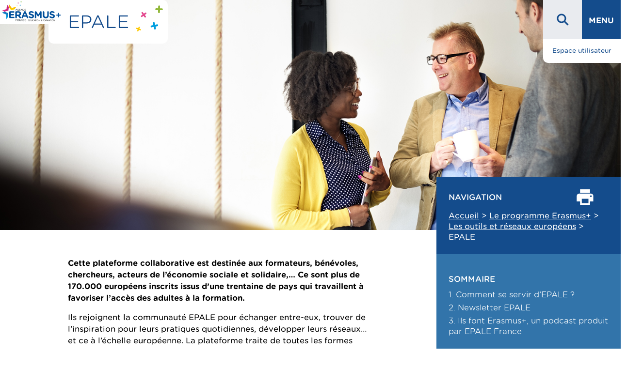

--- FILE ---
content_type: text/html; charset=UTF-8
request_url: https://agence.erasmusplus.fr/programme-erasmus/outils/epale/
body_size: 16876
content:
<!doctype html>
<html lang="fr-FR" prefix="og: https://ogp.me/ns#">
<head>
	<!-- Google Tag Manager -->
	<script>(function(w,d,s,l,i){w[l]=w[l]||[];w[l].push({'gtm.start':
	new Date().getTime(),event:'gtm.js'});var f=d.getElementsByTagName(s)[0],
	j=d.createElement(s),dl=l!='dataLayer'?'&l='+l:'';j.async=true;j.src=
	'https://www.googletagmanager.com/gtm.js?id='+i+dl;f.parentNode.insertBefore(j,f);
	})(window,document,'script','dataLayer','GTM-5L47SP7');</script>
	<!-- End Google Tag Manager -->
	
	<meta charset="UTF-8" />
	<meta name="viewport" content="width=device-width, initial-scale=1" />
	
	<link rel="shortcut icon" type="image/png" href="https://agence.erasmusplus.fr/wp-content/themes/ERASMUS2021/assets/ui/favicon.png"/>
	<link rel="profile" href="https://gmpg.org/xfn/11" />
	
		<style>img:is([sizes="auto" i], [sizes^="auto," i]) { contain-intrinsic-size: 3000px 1500px }</style>
	<link rel="alternate" hreflang="fr" href="https://agence.erasmusplus.fr/programme-erasmus/outils/epale/" />
<link rel="alternate" hreflang="x-default" href="https://agence.erasmusplus.fr/programme-erasmus/outils/epale/" />

<!-- Optimisation des moteurs de recherche par Rank Math - https://rankmath.com/ -->
<title>EPALE | Agence ERASMUS+ France / Éducation Formation</title>
<meta name="description" content="EPALE est une plateforme collaborative destinée aux formateurs, bénévoles, chercheurs, acteurs de l’économie sociale et solidaire."/>
<meta name="robots" content="follow, index, max-snippet:-1, max-video-preview:-1, max-image-preview:large"/>
<link rel="canonical" href="https://agence.erasmusplus.fr/programme-erasmus/outils/epale/" />
<meta property="og:locale" content="fr_FR" />
<meta property="og:type" content="article" />
<meta property="og:title" content="EPALE | Agence ERASMUS+ France / Éducation Formation" />
<meta property="og:description" content="EPALE est une plateforme collaborative destinée aux formateurs, bénévoles, chercheurs, acteurs de l’économie sociale et solidaire." />
<meta property="og:url" content="https://agence.erasmusplus.fr/programme-erasmus/outils/epale/" />
<meta property="og:site_name" content="Agence ERASMUS+ France / Éducation Formation" />
<meta property="article:publisher" content="https://www.facebook.com/ErasmusplusFR" />
<meta property="og:updated_time" content="2025-06-12T16:23:33+02:00" />
<meta property="og:image" content="https://agence.erasmusplus.fr/wp-content/uploads/2019/12/epale.jpg" />
<meta property="og:image:secure_url" content="https://agence.erasmusplus.fr/wp-content/uploads/2019/12/epale.jpg" />
<meta property="og:image:width" content="1500" />
<meta property="og:image:height" content="750" />
<meta property="og:image:alt" content="EPALE" />
<meta property="og:image:type" content="image/jpeg" />
<meta property="article:published_time" content="2019-10-09T16:20:25+02:00" />
<meta property="article:modified_time" content="2025-06-12T16:23:33+02:00" />
<meta name="twitter:card" content="summary_large_image" />
<meta name="twitter:title" content="EPALE | Agence ERASMUS+ France / Éducation Formation" />
<meta name="twitter:description" content="EPALE est une plateforme collaborative destinée aux formateurs, bénévoles, chercheurs, acteurs de l’économie sociale et solidaire." />
<meta name="twitter:site" content="@ErasmusplusFR" />
<meta name="twitter:creator" content="@ErasmusplusFR" />
<meta name="twitter:image" content="https://agence.erasmusplus.fr/wp-content/uploads/2019/12/epale.jpg" />
<script type="application/ld+json" class="rank-math-schema">{"@context":"https://schema.org","@graph":[{"@type":"Place","@id":"https://agence.erasmusplus.fr/#place","address":{"@type":"PostalAddress","streetAddress":"9 Rue des Gamins","addressLocality":"Bordeaux","addressRegion":"Gironde","postalCode":"33000","addressCountry":"France"}},{"@type":"Organization","@id":"https://agence.erasmusplus.fr/#organization","name":"Agence Erasmus+ France / \u00c9ducation Formation","url":"https://agence.erasmusplus.fr","sameAs":["https://www.facebook.com/ErasmusplusFR","https://twitter.com/ErasmusplusFR","https://www.instagram.com/agence_erasmus/","https://fr.linkedin.com/company/agence-europe-education-formation-france","https://www.youtube.com/user/Lagence2E2F"],"email":"communication@agence-erasmus.fr","address":{"@type":"PostalAddress","streetAddress":"9 Rue des Gamins","addressLocality":"Bordeaux","addressRegion":"Gironde","postalCode":"33000","addressCountry":"France"},"contactPoint":[{"@type":"ContactPoint","telephone":"0556009400","contactType":"technical support"}],"location":{"@id":"https://agence.erasmusplus.fr/#place"}},{"@type":"WebSite","@id":"https://agence.erasmusplus.fr/#website","url":"https://agence.erasmusplus.fr","name":"Agence ERASMUS+ France / \u00c9ducation Formation","alternateName":"Agence ERASMUS+ France","publisher":{"@id":"https://agence.erasmusplus.fr/#organization"},"inLanguage":"fr-FR"},{"@type":"ImageObject","@id":"https://agence.erasmusplus.fr/wp-content/uploads/2019/12/epale.jpg","url":"https://agence.erasmusplus.fr/wp-content/uploads/2019/12/epale.jpg","width":"1500","height":"750","inLanguage":"fr-FR"},{"@type":"BreadcrumbList","@id":"https://agence.erasmusplus.fr/programme-erasmus/outils/epale/#breadcrumb","itemListElement":[{"@type":"ListItem","position":"1","item":{"@id":"https://agence.erasmusplus.fr","name":"Accueil"}},{"@type":"ListItem","position":"2","item":{"@id":"https://agence.erasmusplus.fr/programme-erasmus/","name":"Le programme Erasmus+"}},{"@type":"ListItem","position":"3","item":{"@id":"https://agence.erasmusplus.fr/programme-erasmus/outils/","name":"Les outils et r\u00e9seaux europ\u00e9ens"}},{"@type":"ListItem","position":"4","item":{"@id":"https://agence.erasmusplus.fr/programme-erasmus/outils/epale/","name":"EPALE"}}]},{"@type":"WebPage","@id":"https://agence.erasmusplus.fr/programme-erasmus/outils/epale/#webpage","url":"https://agence.erasmusplus.fr/programme-erasmus/outils/epale/","name":"EPALE | Agence ERASMUS+ France / \u00c9ducation Formation","datePublished":"2019-10-09T16:20:25+02:00","dateModified":"2025-06-12T16:23:33+02:00","isPartOf":{"@id":"https://agence.erasmusplus.fr/#website"},"primaryImageOfPage":{"@id":"https://agence.erasmusplus.fr/wp-content/uploads/2019/12/epale.jpg"},"inLanguage":"fr-FR","breadcrumb":{"@id":"https://agence.erasmusplus.fr/programme-erasmus/outils/epale/#breadcrumb"}},{"@type":"Person","@id":"https://agence.erasmusplus.fr/programme-erasmus/outils/epale/#author","name":"anima","image":{"@type":"ImageObject","@id":"https://secure.gravatar.com/avatar/71b81fe7af9e1ed065404b3bd3d00ec087990275b9360ddd6de67d90324425a1?s=96&amp;d=retro&amp;r=g","url":"https://secure.gravatar.com/avatar/71b81fe7af9e1ed065404b3bd3d00ec087990275b9360ddd6de67d90324425a1?s=96&amp;d=retro&amp;r=g","caption":"anima","inLanguage":"fr-FR"},"worksFor":{"@id":"https://agence.erasmusplus.fr/#organization"}},{"@type":"Article","headline":"EPALE | Agence ERASMUS+ France / \u00c9ducation Formation","keywords":"EPALE","datePublished":"2019-10-09T16:20:25+02:00","dateModified":"2025-06-12T16:23:33+02:00","author":{"@id":"https://agence.erasmusplus.fr/programme-erasmus/outils/epale/#author","name":"anima"},"publisher":{"@id":"https://agence.erasmusplus.fr/#organization"},"description":"EPALE est une plateforme collaborative destin\u00e9e aux formateurs, b\u00e9n\u00e9voles, chercheurs, acteurs de l\u2019\u00e9conomie sociale et solidaire.","name":"EPALE | Agence ERASMUS+ France / \u00c9ducation Formation","@id":"https://agence.erasmusplus.fr/programme-erasmus/outils/epale/#richSnippet","isPartOf":{"@id":"https://agence.erasmusplus.fr/programme-erasmus/outils/epale/#webpage"},"image":{"@id":"https://agence.erasmusplus.fr/wp-content/uploads/2019/12/epale.jpg"},"inLanguage":"fr-FR","mainEntityOfPage":{"@id":"https://agence.erasmusplus.fr/programme-erasmus/outils/epale/#webpage"}}]}</script>
<!-- /Extension Rank Math WordPress SEO -->

<script type='application/javascript'  id='pys-version-script'>console.log('PixelYourSite Free version 11.1.5');</script>
<link rel='stylesheet' id='wp-block-library-css' href='https://agence.erasmusplus.fr/wp-includes/css/dist/block-library/style.min.css?ver=46184b1f5957012bfbec5868f76fe576' type='text/css' media='all' />
<style id='wp-block-library-theme-inline-css' type='text/css'>
.wp-block-audio :where(figcaption){color:#555;font-size:13px;text-align:center}.is-dark-theme .wp-block-audio :where(figcaption){color:#ffffffa6}.wp-block-audio{margin:0 0 1em}.wp-block-code{border:1px solid #ccc;border-radius:4px;font-family:Menlo,Consolas,monaco,monospace;padding:.8em 1em}.wp-block-embed :where(figcaption){color:#555;font-size:13px;text-align:center}.is-dark-theme .wp-block-embed :where(figcaption){color:#ffffffa6}.wp-block-embed{margin:0 0 1em}.blocks-gallery-caption{color:#555;font-size:13px;text-align:center}.is-dark-theme .blocks-gallery-caption{color:#ffffffa6}:root :where(.wp-block-image figcaption){color:#555;font-size:13px;text-align:center}.is-dark-theme :root :where(.wp-block-image figcaption){color:#ffffffa6}.wp-block-image{margin:0 0 1em}.wp-block-pullquote{border-bottom:4px solid;border-top:4px solid;color:currentColor;margin-bottom:1.75em}.wp-block-pullquote cite,.wp-block-pullquote footer,.wp-block-pullquote__citation{color:currentColor;font-size:.8125em;font-style:normal;text-transform:uppercase}.wp-block-quote{border-left:.25em solid;margin:0 0 1.75em;padding-left:1em}.wp-block-quote cite,.wp-block-quote footer{color:currentColor;font-size:.8125em;font-style:normal;position:relative}.wp-block-quote:where(.has-text-align-right){border-left:none;border-right:.25em solid;padding-left:0;padding-right:1em}.wp-block-quote:where(.has-text-align-center){border:none;padding-left:0}.wp-block-quote.is-large,.wp-block-quote.is-style-large,.wp-block-quote:where(.is-style-plain){border:none}.wp-block-search .wp-block-search__label{font-weight:700}.wp-block-search__button{border:1px solid #ccc;padding:.375em .625em}:where(.wp-block-group.has-background){padding:1.25em 2.375em}.wp-block-separator.has-css-opacity{opacity:.4}.wp-block-separator{border:none;border-bottom:2px solid;margin-left:auto;margin-right:auto}.wp-block-separator.has-alpha-channel-opacity{opacity:1}.wp-block-separator:not(.is-style-wide):not(.is-style-dots){width:100px}.wp-block-separator.has-background:not(.is-style-dots){border-bottom:none;height:1px}.wp-block-separator.has-background:not(.is-style-wide):not(.is-style-dots){height:2px}.wp-block-table{margin:0 0 1em}.wp-block-table td,.wp-block-table th{word-break:normal}.wp-block-table :where(figcaption){color:#555;font-size:13px;text-align:center}.is-dark-theme .wp-block-table :where(figcaption){color:#ffffffa6}.wp-block-video :where(figcaption){color:#555;font-size:13px;text-align:center}.is-dark-theme .wp-block-video :where(figcaption){color:#ffffffa6}.wp-block-video{margin:0 0 1em}:root :where(.wp-block-template-part.has-background){margin-bottom:0;margin-top:0;padding:1.25em 2.375em}
</style>
<style id='classic-theme-styles-inline-css' type='text/css'>
/*! This file is auto-generated */
.wp-block-button__link{color:#fff;background-color:#32373c;border-radius:9999px;box-shadow:none;text-decoration:none;padding:calc(.667em + 2px) calc(1.333em + 2px);font-size:1.125em}.wp-block-file__button{background:#32373c;color:#fff;text-decoration:none}
</style>
<style id='filebird-block-filebird-gallery-style-inline-css' type='text/css'>
ul.filebird-block-filebird-gallery{margin:auto!important;padding:0!important;width:100%}ul.filebird-block-filebird-gallery.layout-grid{display:grid;grid-gap:20px;align-items:stretch;grid-template-columns:repeat(var(--columns),1fr);justify-items:stretch}ul.filebird-block-filebird-gallery.layout-grid li img{border:1px solid #ccc;box-shadow:2px 2px 6px 0 rgba(0,0,0,.3);height:100%;max-width:100%;-o-object-fit:cover;object-fit:cover;width:100%}ul.filebird-block-filebird-gallery.layout-masonry{-moz-column-count:var(--columns);-moz-column-gap:var(--space);column-gap:var(--space);-moz-column-width:var(--min-width);columns:var(--min-width) var(--columns);display:block;overflow:auto}ul.filebird-block-filebird-gallery.layout-masonry li{margin-bottom:var(--space)}ul.filebird-block-filebird-gallery li{list-style:none}ul.filebird-block-filebird-gallery li figure{height:100%;margin:0;padding:0;position:relative;width:100%}ul.filebird-block-filebird-gallery li figure figcaption{background:linear-gradient(0deg,rgba(0,0,0,.7),rgba(0,0,0,.3) 70%,transparent);bottom:0;box-sizing:border-box;color:#fff;font-size:.8em;margin:0;max-height:100%;overflow:auto;padding:3em .77em .7em;position:absolute;text-align:center;width:100%;z-index:2}ul.filebird-block-filebird-gallery li figure figcaption a{color:inherit}.fb-block-hover-animation-zoomIn figure{overflow:hidden}.fb-block-hover-animation-zoomIn figure img{transform:scale(1);transition:.3s ease-in-out}.fb-block-hover-animation-zoomIn figure:hover img{transform:scale(1.3)}.fb-block-hover-animation-shine figure{overflow:hidden;position:relative}.fb-block-hover-animation-shine figure:before{background:linear-gradient(90deg,hsla(0,0%,100%,0) 0,hsla(0,0%,100%,.3));content:"";display:block;height:100%;left:-75%;position:absolute;top:0;transform:skewX(-25deg);width:50%;z-index:2}.fb-block-hover-animation-shine figure:hover:before{animation:shine .75s}@keyframes shine{to{left:125%}}.fb-block-hover-animation-opacity figure{overflow:hidden}.fb-block-hover-animation-opacity figure img{opacity:1;transition:.3s ease-in-out}.fb-block-hover-animation-opacity figure:hover img{opacity:.5}.fb-block-hover-animation-grayscale figure img{filter:grayscale(100%);transition:.3s ease-in-out}.fb-block-hover-animation-grayscale figure:hover img{filter:grayscale(0)}

</style>
<style id='global-styles-inline-css' type='text/css'>
:root{--wp--preset--aspect-ratio--square: 1;--wp--preset--aspect-ratio--4-3: 4/3;--wp--preset--aspect-ratio--3-4: 3/4;--wp--preset--aspect-ratio--3-2: 3/2;--wp--preset--aspect-ratio--2-3: 2/3;--wp--preset--aspect-ratio--16-9: 16/9;--wp--preset--aspect-ratio--9-16: 9/16;--wp--preset--color--black: #000000;--wp--preset--color--cyan-bluish-gray: #abb8c3;--wp--preset--color--white: #FFF;--wp--preset--color--pale-pink: #f78da7;--wp--preset--color--vivid-red: #cf2e2e;--wp--preset--color--luminous-vivid-orange: #ff6900;--wp--preset--color--luminous-vivid-amber: #fcb900;--wp--preset--color--light-green-cyan: #7bdcb5;--wp--preset--color--vivid-green-cyan: #00d084;--wp--preset--color--pale-cyan-blue: #8ed1fc;--wp--preset--color--vivid-cyan-blue: #0693e3;--wp--preset--color--vivid-purple: #9b51e0;--wp--preset--color--primary: #0073a8;--wp--preset--color--secondary: #005075;--wp--preset--color--dark-gray: #111;--wp--preset--color--light-gray: #767676;--wp--preset--gradient--vivid-cyan-blue-to-vivid-purple: linear-gradient(135deg,rgba(6,147,227,1) 0%,rgb(155,81,224) 100%);--wp--preset--gradient--light-green-cyan-to-vivid-green-cyan: linear-gradient(135deg,rgb(122,220,180) 0%,rgb(0,208,130) 100%);--wp--preset--gradient--luminous-vivid-amber-to-luminous-vivid-orange: linear-gradient(135deg,rgba(252,185,0,1) 0%,rgba(255,105,0,1) 100%);--wp--preset--gradient--luminous-vivid-orange-to-vivid-red: linear-gradient(135deg,rgba(255,105,0,1) 0%,rgb(207,46,46) 100%);--wp--preset--gradient--very-light-gray-to-cyan-bluish-gray: linear-gradient(135deg,rgb(238,238,238) 0%,rgb(169,184,195) 100%);--wp--preset--gradient--cool-to-warm-spectrum: linear-gradient(135deg,rgb(74,234,220) 0%,rgb(151,120,209) 20%,rgb(207,42,186) 40%,rgb(238,44,130) 60%,rgb(251,105,98) 80%,rgb(254,248,76) 100%);--wp--preset--gradient--blush-light-purple: linear-gradient(135deg,rgb(255,206,236) 0%,rgb(152,150,240) 100%);--wp--preset--gradient--blush-bordeaux: linear-gradient(135deg,rgb(254,205,165) 0%,rgb(254,45,45) 50%,rgb(107,0,62) 100%);--wp--preset--gradient--luminous-dusk: linear-gradient(135deg,rgb(255,203,112) 0%,rgb(199,81,192) 50%,rgb(65,88,208) 100%);--wp--preset--gradient--pale-ocean: linear-gradient(135deg,rgb(255,245,203) 0%,rgb(182,227,212) 50%,rgb(51,167,181) 100%);--wp--preset--gradient--electric-grass: linear-gradient(135deg,rgb(202,248,128) 0%,rgb(113,206,126) 100%);--wp--preset--gradient--midnight: linear-gradient(135deg,rgb(2,3,129) 0%,rgb(40,116,252) 100%);--wp--preset--font-size--small: 19.5px;--wp--preset--font-size--medium: 20px;--wp--preset--font-size--large: 36.5px;--wp--preset--font-size--x-large: 42px;--wp--preset--font-size--normal: 22px;--wp--preset--font-size--huge: 49.5px;--wp--preset--spacing--20: 0.44rem;--wp--preset--spacing--30: 0.67rem;--wp--preset--spacing--40: 1rem;--wp--preset--spacing--50: 1.5rem;--wp--preset--spacing--60: 2.25rem;--wp--preset--spacing--70: 3.38rem;--wp--preset--spacing--80: 5.06rem;--wp--preset--shadow--natural: 6px 6px 9px rgba(0, 0, 0, 0.2);--wp--preset--shadow--deep: 12px 12px 50px rgba(0, 0, 0, 0.4);--wp--preset--shadow--sharp: 6px 6px 0px rgba(0, 0, 0, 0.2);--wp--preset--shadow--outlined: 6px 6px 0px -3px rgba(255, 255, 255, 1), 6px 6px rgba(0, 0, 0, 1);--wp--preset--shadow--crisp: 6px 6px 0px rgba(0, 0, 0, 1);}:where(.is-layout-flex){gap: 0.5em;}:where(.is-layout-grid){gap: 0.5em;}body .is-layout-flex{display: flex;}.is-layout-flex{flex-wrap: wrap;align-items: center;}.is-layout-flex > :is(*, div){margin: 0;}body .is-layout-grid{display: grid;}.is-layout-grid > :is(*, div){margin: 0;}:where(.wp-block-columns.is-layout-flex){gap: 2em;}:where(.wp-block-columns.is-layout-grid){gap: 2em;}:where(.wp-block-post-template.is-layout-flex){gap: 1.25em;}:where(.wp-block-post-template.is-layout-grid){gap: 1.25em;}.has-black-color{color: var(--wp--preset--color--black) !important;}.has-cyan-bluish-gray-color{color: var(--wp--preset--color--cyan-bluish-gray) !important;}.has-white-color{color: var(--wp--preset--color--white) !important;}.has-pale-pink-color{color: var(--wp--preset--color--pale-pink) !important;}.has-vivid-red-color{color: var(--wp--preset--color--vivid-red) !important;}.has-luminous-vivid-orange-color{color: var(--wp--preset--color--luminous-vivid-orange) !important;}.has-luminous-vivid-amber-color{color: var(--wp--preset--color--luminous-vivid-amber) !important;}.has-light-green-cyan-color{color: var(--wp--preset--color--light-green-cyan) !important;}.has-vivid-green-cyan-color{color: var(--wp--preset--color--vivid-green-cyan) !important;}.has-pale-cyan-blue-color{color: var(--wp--preset--color--pale-cyan-blue) !important;}.has-vivid-cyan-blue-color{color: var(--wp--preset--color--vivid-cyan-blue) !important;}.has-vivid-purple-color{color: var(--wp--preset--color--vivid-purple) !important;}.has-black-background-color{background-color: var(--wp--preset--color--black) !important;}.has-cyan-bluish-gray-background-color{background-color: var(--wp--preset--color--cyan-bluish-gray) !important;}.has-white-background-color{background-color: var(--wp--preset--color--white) !important;}.has-pale-pink-background-color{background-color: var(--wp--preset--color--pale-pink) !important;}.has-vivid-red-background-color{background-color: var(--wp--preset--color--vivid-red) !important;}.has-luminous-vivid-orange-background-color{background-color: var(--wp--preset--color--luminous-vivid-orange) !important;}.has-luminous-vivid-amber-background-color{background-color: var(--wp--preset--color--luminous-vivid-amber) !important;}.has-light-green-cyan-background-color{background-color: var(--wp--preset--color--light-green-cyan) !important;}.has-vivid-green-cyan-background-color{background-color: var(--wp--preset--color--vivid-green-cyan) !important;}.has-pale-cyan-blue-background-color{background-color: var(--wp--preset--color--pale-cyan-blue) !important;}.has-vivid-cyan-blue-background-color{background-color: var(--wp--preset--color--vivid-cyan-blue) !important;}.has-vivid-purple-background-color{background-color: var(--wp--preset--color--vivid-purple) !important;}.has-black-border-color{border-color: var(--wp--preset--color--black) !important;}.has-cyan-bluish-gray-border-color{border-color: var(--wp--preset--color--cyan-bluish-gray) !important;}.has-white-border-color{border-color: var(--wp--preset--color--white) !important;}.has-pale-pink-border-color{border-color: var(--wp--preset--color--pale-pink) !important;}.has-vivid-red-border-color{border-color: var(--wp--preset--color--vivid-red) !important;}.has-luminous-vivid-orange-border-color{border-color: var(--wp--preset--color--luminous-vivid-orange) !important;}.has-luminous-vivid-amber-border-color{border-color: var(--wp--preset--color--luminous-vivid-amber) !important;}.has-light-green-cyan-border-color{border-color: var(--wp--preset--color--light-green-cyan) !important;}.has-vivid-green-cyan-border-color{border-color: var(--wp--preset--color--vivid-green-cyan) !important;}.has-pale-cyan-blue-border-color{border-color: var(--wp--preset--color--pale-cyan-blue) !important;}.has-vivid-cyan-blue-border-color{border-color: var(--wp--preset--color--vivid-cyan-blue) !important;}.has-vivid-purple-border-color{border-color: var(--wp--preset--color--vivid-purple) !important;}.has-vivid-cyan-blue-to-vivid-purple-gradient-background{background: var(--wp--preset--gradient--vivid-cyan-blue-to-vivid-purple) !important;}.has-light-green-cyan-to-vivid-green-cyan-gradient-background{background: var(--wp--preset--gradient--light-green-cyan-to-vivid-green-cyan) !important;}.has-luminous-vivid-amber-to-luminous-vivid-orange-gradient-background{background: var(--wp--preset--gradient--luminous-vivid-amber-to-luminous-vivid-orange) !important;}.has-luminous-vivid-orange-to-vivid-red-gradient-background{background: var(--wp--preset--gradient--luminous-vivid-orange-to-vivid-red) !important;}.has-very-light-gray-to-cyan-bluish-gray-gradient-background{background: var(--wp--preset--gradient--very-light-gray-to-cyan-bluish-gray) !important;}.has-cool-to-warm-spectrum-gradient-background{background: var(--wp--preset--gradient--cool-to-warm-spectrum) !important;}.has-blush-light-purple-gradient-background{background: var(--wp--preset--gradient--blush-light-purple) !important;}.has-blush-bordeaux-gradient-background{background: var(--wp--preset--gradient--blush-bordeaux) !important;}.has-luminous-dusk-gradient-background{background: var(--wp--preset--gradient--luminous-dusk) !important;}.has-pale-ocean-gradient-background{background: var(--wp--preset--gradient--pale-ocean) !important;}.has-electric-grass-gradient-background{background: var(--wp--preset--gradient--electric-grass) !important;}.has-midnight-gradient-background{background: var(--wp--preset--gradient--midnight) !important;}.has-small-font-size{font-size: var(--wp--preset--font-size--small) !important;}.has-medium-font-size{font-size: var(--wp--preset--font-size--medium) !important;}.has-large-font-size{font-size: var(--wp--preset--font-size--large) !important;}.has-x-large-font-size{font-size: var(--wp--preset--font-size--x-large) !important;}
:where(.wp-block-post-template.is-layout-flex){gap: 1.25em;}:where(.wp-block-post-template.is-layout-grid){gap: 1.25em;}
:where(.wp-block-columns.is-layout-flex){gap: 2em;}:where(.wp-block-columns.is-layout-grid){gap: 2em;}
:root :where(.wp-block-pullquote){font-size: 1.5em;line-height: 1.6;}
</style>
<link rel='stylesheet' id='contact-form-7-css' href='https://agence.erasmusplus.fr/wp-content/plugins/contact-form-7/includes/css/styles.css?ver=6.1.4' type='text/css' media='all' />
<link rel='stylesheet' id='twentynineteen-style-css' href='https://agence.erasmusplus.fr/wp-content/themes/ERASMUS2021/style.css?ver=1.0' type='text/css' media='all' />
<link rel='stylesheet' id='twentynineteen-print-style-css' href='https://agence.erasmusplus.fr/wp-content/themes/ERASMUS2021/print.css?ver=1.0' type='text/css' media='print' />
<link rel='stylesheet' id='ER2019_style-css' href='https://agence.erasmusplus.fr/wp-content/themes/ERASMUS2021/assets/css/erasmus2021.css?ver=1760970432' type='text/css' media='all' />
<link rel='stylesheet' id='ER2019_print_style-css' href='https://agence.erasmusplus.fr/wp-content/themes/ERASMUS2021/assets/css/erasmus2019_print.css?ver=46184b1f5957012bfbec5868f76fe576' type='text/css' media='print' />
<link rel='stylesheet' id='GLIDE_style-css' href='https://agence.erasmusplus.fr/wp-content/themes/ERASMUS2021/assets/css/glide.css?ver=1751623973' type='text/css' media='all' />
<script type="text/javascript" src="https://agence.erasmusplus.fr/wp-content/themes/ERASMUS2021/assets/js/jquery-3.6.0.min.js?ver=46184b1f5957012bfbec5868f76fe576" id="js_core-js"></script>
<script type="text/javascript" src="https://agence.erasmusplus.fr/wp-content/themes/ERASMUS2021/assets/js/glide.js?ver=46184b1f5957012bfbec5868f76fe576" id="js_glide-js"></script>
<script type="text/javascript" src="https://agence.erasmusplus.fr/wp-content/themes/ERASMUS2021/assets/js/JQuery.easing.1.3.js?ver=1.0" id="my_easing-js"></script>
<script type="text/javascript" src="https://agence.erasmusplus.fr/wp-content/themes/ERASMUS2021/assets/js/jquery.animate-colors-min.js?ver=1.0" id="color-js"></script>
<script type="text/javascript" src="https://agence.erasmusplus.fr/wp-content/themes/ERASMUS2021/assets/js/erasmus2019.js?ver=46184b1f5957012bfbec5868f76fe576" id="js_main-js"></script>
<script type="text/javascript" src="https://agence.erasmusplus.fr/wp-content/plugins/pixelyoursite/dist/scripts/js.cookie-2.1.3.min.js?ver=2.1.3" id="js-cookie-pys-js"></script>
<link rel="https://api.w.org/" href="https://agence.erasmusplus.fr/wp-json/" /><link rel="alternate" title="JSON" type="application/json" href="https://agence.erasmusplus.fr/wp-json/wp/v2/pages/213" /><link rel="alternate" title="oEmbed (JSON)" type="application/json+oembed" href="https://agence.erasmusplus.fr/wp-json/oembed/1.0/embed?url=https%3A%2F%2Fagence.erasmusplus.fr%2Fprogramme-erasmus%2Foutils%2Fepale%2F" />
<link rel="alternate" title="oEmbed (XML)" type="text/xml+oembed" href="https://agence.erasmusplus.fr/wp-json/oembed/1.0/embed?url=https%3A%2F%2Fagence.erasmusplus.fr%2Fprogramme-erasmus%2Foutils%2Fepale%2F&#038;format=xml" />
<meta name="generator" content="WPML ver:4.8.6 stt:1,4;" />
</head>

<body class="wp-singular page-template-default page page-id-213 page-child parent-pageid-176 wp-embed-responsive wp-theme-ERASMUS2021 singular image-filters-enabled">
<noscript><iframe src="https://www.googletagmanager.com/ns.html?id=GTM-5L47SP7"
height="0" width="0" style="display:none;visibility:hidden"></iframe></noscript>

<a href="https://agence.erasmusplus.fr">
	<div class="ERASMUS2019_LOGO">
		<img src="https://agence.erasmusplus.fr/wp-content/themes/ERASMUS2021/assets/ui/logo_erasmusplus.svg" alt="Logotype Agence ERASMUS+ France"/>
	</div>
</a>

<a class="ERASMUS2019_BT_MENU">
	<div class="inner">MENU</div>
</a>

<div class="ERASMUS2019_BT_RECHERCHE">
	<div class="inner">
		<svg version="1.1" id="Calque_1" xmlns="https://www.w3.org/2000/svg" xmlns:xlink="https://www.w3.org/1999/xlink" x="0px" y="0px"
			 viewBox="0 0 100 100" style="enable-background:new 0 0 50 50;" xml:space="preserve">
			<path class="loupe" d="M97.9,89.7L70.6,62.3c4.7-6.4,7.2-14.2,7.2-22.3c0-10.2-4-19.8-11.2-27c-7.2-7.2-16.8-11.2-27-11.2
			s-19.8,4-27,11.2c-7.2,7.2-11.2,16.8-11.2,27c0,10.2,4,19.8,11.2,27c7.2,7.2,16.8,11.2,27,11.2c8.1,0,15.8-2.6,22.3-7.2l27.3,27.3
			L97.9,89.7z M39.7,66c-6.9,0-13.4-2.7-18.3-7.6c-4.9-4.9-7.6-11.4-7.6-18.3c0-6.9,2.7-13.4,7.6-18.3c4.9-4.9,11.4-7.6,18.3-7.6
			c6.9,0,13.4,2.7,18.3,7.6s7.6,11.4,7.6,18.3S62.9,53.5,58,58.4S46.6,66,39.7,66z"/>
		</svg>
	</div>
</div>

<div class="ERASMUS2019_BT_ESPACE">
	<a href="https://monprojet.erasmusplus.fr/login" target="_blank">Espace utilisateur</a>
</div>

<div class="ERASMUS2021_BANDEAU_HEADER"></div>

<div class="ERASMUS2019_MENU">
	<a href="https://agence.erasmusplus.fr">
		<div class="ERASMUS2019_LOGO_MENU">
			<img src="https://agence.erasmusplus.fr/wp-content/themes/ERASMUS2021/assets/ui/logo_erasmusplus_blanc_2022.svg" alt="Logotype Agence ERASMUS+ France"/>
		</div>
	</a>
	<div class="ERASMUS2019_MENU_BT_CLOSE">
		<div class="inner">
			<svg version="1.1" id="Calque_1" xmlns="https://www.w3.org/2000/svg" xmlns:xlink="https://www.w3.org/1999/xlink" x="0px" y="0px"
			 viewBox="0 0 100 100" style="enable-background:new 0 0 100 100;" xml:space="preserve">
				<path class="croix_menu" d="M55.6,50.1L96.3,9.5c1.6-1.6,1.6-4.2,0-5.8c-1.6-1.6-4.2-1.6-5.8,0L49.8,44.3L9.2,3.7C7.6,2.1,5,2.1,3.4,3.7
				s-1.6,4.2,0,5.8L44,50.1L3.4,90.8c-1.6,1.6-1.6,4.2,0,5.8c0.8,0.8,1.9,1.2,2.9,1.2s2.1-0.4,2.9-1.2l40.6-40.6l40.6,40.6
				c0.8,0.8,1.9,1.2,2.9,1.2s2.1-0.4,2.9-1.2c1.6-1.6,1.6-4.2,0-5.8L55.6,50.1z"/>
			</svg>
		</div>
	</div>
	<div class="ERASMUS2019_MENU_INNER">

		<div class="ERASMUS2019_MENU_INNER_PROFILS">
				
	<a class="ERASMUS2019_MENU_PROFILE no-u TG__bloc_profil" href="https://agence.erasmusplus.fr/profils/vous-souhaitez-partir-a-letranger/" data-cta="Ça m’intéresse !" data-bloc="Partir à l'étranger avec Erasmus+">
		
		<div class="ERASMUS2019_MP_PIC" style="background-image:url('https://agence.erasmusplus.fr/wp-content/uploads/2019/09/home_partir.jpg');"></div>
			
			<div class="ERASMUS2019_MP_COLOR" style="background-color: #009fe3;"></div>
			
			<div class="ERASMUS2019_PIH_TITLE">Partir à l'étranger avec Erasmus+</div>
			<div style="background-color:#009fe3;" class="PROFIL_CTA_HOME PROFIL_CTA_CARDS_PIC"><div>Ça m’intéresse !</div></div>
	
		
		
	</a>
		
	<a class="ERASMUS2019_MENU_PROFILE no-u TG__bloc_profil" href="https://agence.erasmusplus.fr/profils/vous-voulez-monter-un-projet-erasmus/" data-cta="Ça m’intéresse !" data-bloc="Monter un projet Erasmus+ éducation formation">
		
		<div class="ERASMUS2019_MP_PIC" style="background-image:url('https://agence.erasmusplus.fr/wp-content/uploads/2019/09/home_projet.jpg');"></div>
			
			<div class="ERASMUS2019_MP_COLOR" style="background-color: #fdc800;"></div>
			
			<div class="ERASMUS2019_PIH_TITLE">Monter un projet Erasmus+ éducation formation</div>
			<div style="background-color:#fdc800;" class="PROFIL_CTA_HOME PROFIL_CTA_CARDS_PIC"><div>Ça m’intéresse !</div></div>
	
		
		
	</a>
		
	<a class="ERASMUS2019_MENU_PROFILE no-u TG__bloc_profil" href="https://agence.erasmusplus.fr/profils/vous-avez-besoin-de-donnees-sur-le-programme/" data-cta="Ça m’intéresse !" data-bloc="Découvrir  les ressources sur  le programme">
		
		<div class="ERASMUS2019_MP_PIC" style="background-image:url('https://agence.erasmusplus.fr/wp-content/uploads/2019/09/home_ressources.jpg');"></div>
			
			<div class="ERASMUS2019_MP_COLOR" style="background-color: #f088b6;"></div>
			
			<div class="ERASMUS2019_PIH_TITLE">Découvrir  les ressources sur  le programme</div>
			<div style="background-color:#f088b6;" class="PROFIL_CTA_HOME PROFIL_CTA_CARDS_PIC"><div>Ça m’intéresse !</div></div>
	
		
		
	</a>
			</div>

		<div class="ERASMUS2019_MENU_INNER_COL"><ul id="menu-menu_principal_gauche_fr" class="menu"><li id="menu-item-7503" class="menu-item menu-item-type-custom menu-item-object-custom current-menu-ancestor menu-item-has-children menu-item-7503"><a href="#" aria-haspopup="true" aria-expanded="false">Présentation du programme Erasmus+</a>
<ul class="sub-menu">
	<li id="menu-item-7984" class="acces_direct menu-item menu-item-type-post_type menu-item-object-page menu-item-7984"><a href="https://agence.erasmusplus.fr/programme-erasmus/presentation-programme-erasmus/quest-ce-que-le-programme-erasmus/">Qu’est-ce que le programme Erasmus+ ?</a></li>
	<li id="menu-item-7496" class="acces_direct menu-item menu-item-type-post_type menu-item-object-page menu-item-7496"><a href="https://agence.erasmusplus.fr/programme-erasmus/presentation-programme-erasmus/qui-peut-participer-particuliers-organismes/">Qui peut en bénéficier ?</a></li>
	<li id="menu-item-7497" class="acces_direct menu-item menu-item-type-post_type menu-item-object-page menu-item-7497"><a href="https://agence.erasmusplus.fr/programme-erasmus/presentation-programme-erasmus/les-pays-participants/">Quels sont les pays participants ?</a></li>
	<li id="menu-item-7498" class="menu-item menu-item-type-post_type menu-item-object-page menu-item-has-children menu-item-7498"><a href="https://agence.erasmusplus.fr/programme-erasmus/les-domaines-dactivite/" aria-haspopup="true" aria-expanded="false">Quels secteurs sont concernés ?</a>
	<ul class="sub-menu">
		<li id="menu-item-7499" class="menu-item menu-item-type-post_type menu-item-object-page menu-item-7499"><a href="https://agence.erasmusplus.fr/programme-erasmus/les-domaines-dactivite/enseignement-scolaire/">L&rsquo;enseignement scolaire</a></li>
		<li id="menu-item-7500" class="menu-item menu-item-type-post_type menu-item-object-page menu-item-7500"><a href="https://agence.erasmusplus.fr/programme-erasmus/les-domaines-dactivite/enseignement-superieur/">L&rsquo;enseignement supérieur</a></li>
		<li id="menu-item-7501" class="menu-item menu-item-type-post_type menu-item-object-page menu-item-7501"><a href="https://agence.erasmusplus.fr/programme-erasmus/les-domaines-dactivite/formation-et-enseignement-professionnels/">L&rsquo;enseignement et formation professionnels</a></li>
		<li id="menu-item-7502" class="menu-item menu-item-type-post_type menu-item-object-page menu-item-7502"><a href="https://agence.erasmusplus.fr/programme-erasmus/les-domaines-dactivite/economie-sociale-et-solidaire-education-des-adultes/">L&rsquo;éducation des adultes – Économie sociale et solidaire</a></li>
	</ul>
</li>
	<li id="menu-item-7537" class="menu-item menu-item-type-post_type menu-item-object-page menu-item-has-children menu-item-7537"><a href="https://agence.erasmusplus.fr/programme-erasmus/les-types-de-projets-finances/" aria-haspopup="true" aria-expanded="false">Les types de projets financés</a>
	<ul class="sub-menu">
		<li id="menu-item-7538" class="menu-item menu-item-type-post_type menu-item-object-page menu-item-7538"><a href="https://agence.erasmusplus.fr/programme-erasmus/les-types-de-projets-finances/mobilites-et-echanges/">Mobilités et échanges</a></li>
		<li id="menu-item-7539" class="menu-item menu-item-type-post_type menu-item-object-page menu-item-7539"><a href="https://agence.erasmusplus.fr/programme-erasmus/les-types-de-projets-finances/partenariats-et-reseaux/">Partenariats et réseaux pour la coopération</a></li>
	</ul>
</li>
	<li id="menu-item-22287" class="menu-item menu-item-type-custom menu-item-object-custom menu-item-has-children menu-item-22287"><a href="#" aria-haspopup="true" aria-expanded="false">Les priorités et thématiques</a>
	<ul class="sub-menu">
		<li id="menu-item-22276" class="menu-item menu-item-type-post_type menu-item-object-page menu-item-22276"><a href="https://agence.erasmusplus.fr/priorites-et-thematiques/">Les priorités et thématiques</a></li>
		<li id="menu-item-22283" class="menu-item menu-item-type-post_type menu-item-object-page menu-item-22283"><a href="https://agence.erasmusplus.fr/priorites-et-thematiques/erasmus-et-inclusion/">La priorité « inclusion et diversité » dans le programme Erasmus+</a></li>
		<li id="menu-item-24313" class="menu-item menu-item-type-post_type menu-item-object-page menu-item-24313"><a href="https://agence.erasmusplus.fr/priorites-et-thematiques/priorite-transformation-numerique/">La priorité « transformation numérique » dans le programme Erasmus+</a></li>
		<li id="menu-item-22284" class="menu-item menu-item-type-post_type menu-item-object-page menu-item-22284"><a href="https://agence.erasmusplus.fr/priorites-et-thematiques/erasmus-et-la-transition-ecologique/">La priorité « transition écologique » dans le programme Erasmus+</a></li>
		<li id="menu-item-22282" class="menu-item menu-item-type-post_type menu-item-object-page menu-item-22282"><a href="https://agence.erasmusplus.fr/priorites-et-thematiques/la-priorite-citoyennete-europeenne-dans-le-programme-erasmus/">La priorité « citoyenneté européenne » dans le programme Erasmus+</a></li>
		<li id="menu-item-22281" class="menu-item menu-item-type-post_type menu-item-object-page menu-item-22281"><a href="https://agence.erasmusplus.fr/priorites-et-thematiques/erasmus-dans-les-outre-mer/">Erasmus+ dans les Outre-mer</a></li>
		<li id="menu-item-22279" class="menu-item menu-item-type-post_type menu-item-object-page menu-item-22279"><a href="https://agence.erasmusplus.fr/priorites-et-thematiques/erasmus-et-les-langues/">Erasmus+ et les langues</a></li>
		<li id="menu-item-22285" class="menu-item menu-item-type-post_type menu-item-object-page menu-item-22285"><a href="https://agence.erasmusplus.fr/priorites-et-thematiques/erasmus-enseignement-agricole/">Erasmus+ et l’enseignement agricole</a></li>
		<li id="menu-item-22288" class="menu-item menu-item-type-post_type menu-item-object-page menu-item-22288"><a href="https://agence.erasmusplus.fr/priorites-et-thematiques/culture/">Erasmus+ pour les acteurs de la Culture</a></li>
		<li id="menu-item-22278" class="menu-item menu-item-type-post_type menu-item-object-page menu-item-22278"><a href="https://agence.erasmusplus.fr/priorites-et-thematiques/erasmus-pour-les-collectivites-territoriales/">Erasmus+ pour les collectivités territoriales</a></li>
		<li id="menu-item-22277" class="menu-item menu-item-type-post_type menu-item-object-page menu-item-22277"><a href="https://agence.erasmusplus.fr/priorites-et-thematiques/handicap/">Le handicap dans le programme Erasmus+</a></li>
		<li id="menu-item-22807" class="menu-item menu-item-type-post_type menu-item-object-page menu-item-22807"><a href="https://agence.erasmusplus.fr/priorites-et-thematiques/la-mobilite-des-alternants-avec-erasmus/">La mobilité des alternants avec Erasmus+</a></li>
	</ul>
</li>
	<li id="menu-item-7540" class="menu-item menu-item-type-post_type menu-item-object-page current-page-ancestor current-menu-ancestor current-menu-parent current-page-parent current_page_parent current_page_ancestor menu-item-has-children menu-item-7540"><a href="https://agence.erasmusplus.fr/programme-erasmus/outils/" aria-haspopup="true" aria-expanded="false">Les outils et réseaux européens</a>
	<ul class="sub-menu">
		<li id="menu-item-7546" class="menu-item menu-item-type-post_type menu-item-object-page menu-item-7546"><a href="https://agence.erasmusplus.fr/programme-erasmus/outils/aefa/">AEFA (Agenda européen pour la formation des adultes)</a></li>
		<li id="menu-item-7541" class="menu-item menu-item-type-post_type menu-item-object-page current-menu-item page_item page-item-213 current_page_item menu-item-7541"><a href="https://agence.erasmusplus.fr/programme-erasmus/outils/epale/" aria-current="page">EPALE</a></li>
		<li id="menu-item-7544" class="menu-item menu-item-type-post_type menu-item-object-page menu-item-7544"><a href="https://agence.erasmusplus.fr/programme-erasmus/outils/etwinning/">eTwinning</a></li>
		<li id="menu-item-7542" class="menu-item menu-item-type-post_type menu-item-object-page menu-item-7542"><a href="https://agence.erasmusplus.fr/programme-erasmus/outils/europass/">Europass</a></li>
		<li id="menu-item-10239" class="menu-item menu-item-type-post_type menu-item-object-page menu-item-10239"><a href="https://agence.erasmusplus.fr/programme-erasmus/outils/experts-erasmus-efp/">Experts Erasmus+ de l’Enseignement et la Formation Professionnels (EFP)</a></li>
		<li id="menu-item-24297" class="menu-item menu-item-type-post_type menu-item-object-page menu-item-24297"><a href="https://agence.erasmusplus.fr/programme-erasmus/outils/initiative-carte-etudiante-europeenne-icee/">Initiative carte étudiante européenne (ICEE)</a></li>
		<li id="menu-item-7543" class="menu-item menu-item-type-post_type menu-item-object-page menu-item-7543"><a href="https://agence.erasmusplus.fr/programme-erasmus/pour-vous-aider/recherche-de-partenaires/seminaires-de-contact-tca/">Rencontres européennes Erasmus+ (TCA)</a></li>
		<li id="menu-item-7545" class="menu-item menu-item-type-post_type menu-item-object-page menu-item-7545"><a href="https://agence.erasmusplus.fr/programme-erasmus/outils/reseau-euroguidance/">Réseau Euroguidance</a></li>
		<li id="menu-item-16990" class="menu-item menu-item-type-post_type menu-item-object-page menu-item-16990"><a href="https://agence.erasmusplus.fr/programme-erasmus/outils/salto-transition-ecologique-et-developpement-durable/">SALTO : centre européen de ressources  sur la transition écologique</a></li>
	</ul>
</li>
</ul>
</li>
<li id="menu-item-18553" class="menu-item menu-item-type-post_type menu-item-object-page menu-item-has-children menu-item-18553"><a href="https://agence.erasmusplus.fr/agence-erasmus/" aria-haspopup="true" aria-expanded="false">L’agence Erasmus+</a>
<ul class="sub-menu">
	<li id="menu-item-7494" class="menu-item menu-item-type-post_type menu-item-object-page menu-item-has-children menu-item-7494"><a href="https://agence.erasmusplus.fr/agence-erasmus/" aria-haspopup="true" aria-expanded="false">Présentation de l&rsquo;agence</a>
	<ul class="sub-menu">
		<li id="menu-item-7547" class="menu-item menu-item-type-post_type menu-item-object-page menu-item-7547"><a href="https://agence.erasmusplus.fr/agence-erasmus/presentation-agence-erasmus/son-role/">Son rôle</a></li>
		<li id="menu-item-7548" class="menu-item menu-item-type-post_type menu-item-object-page menu-item-7548"><a href="https://agence.erasmusplus.fr/agence-erasmus/presentation-agence-erasmus/organisation-agence-erasmus/">Son organisation</a></li>
		<li id="menu-item-7549" class="menu-item menu-item-type-post_type menu-item-object-page menu-item-7549"><a href="https://agence.erasmusplus.fr/agence-erasmus/presentation-agence-erasmus/ses-engagements/">Ses engagements</a></li>
		<li id="menu-item-17874" class="menu-item menu-item-type-post_type menu-item-object-page menu-item-17874"><a href="https://agence.erasmusplus.fr/agence-erasmus/les-actes-reglementaires/">Les actes règlementaires</a></li>
		<li id="menu-item-9552" class="menu-item menu-item-type-post_type menu-item-object-page menu-item-9552"><a href="https://agence.erasmusplus.fr/agence-erasmus/presentation-agence-erasmus/comment-nous-contacter/">Comment nous contacter ?</a></li>
	</ul>
</li>
	<li id="menu-item-7505" class="menu-item menu-item-type-post_type menu-item-object-page menu-item-has-children menu-item-7505"><a href="https://agence.erasmusplus.fr/agence-erasmus/ecosysteme-agence/" aria-haspopup="true" aria-expanded="false">Son écosystème</a>
	<ul class="sub-menu">
		<li id="menu-item-7551" class="menu-item menu-item-type-post_type menu-item-object-page menu-item-7551"><a href="https://agence.erasmusplus.fr/agence-erasmus/ecosysteme-agence/les-agences-erasmus-europeennes/">Les agences Erasmus+ européennes</a></li>
		<li id="menu-item-7552" class="menu-item menu-item-type-post_type menu-item-object-page menu-item-7552"><a href="https://agence.erasmusplus.fr/agence-erasmus/ecosysteme-agence/les-partenaires-de-lagence-erasmus/">Les partenaires</a></li>
		<li id="menu-item-7553" class="menu-item menu-item-type-post_type menu-item-object-page menu-item-7553"><a href="https://agence.erasmusplus.fr/agence-erasmus/ecosysteme-agence/cercle-erasmus/">Le Cercle Erasmus+</a></li>
		<li id="menu-item-22242" class="menu-item menu-item-type-post_type menu-item-object-page menu-item-22242"><a href="https://agence.erasmusplus.fr/agence-erasmus/ecosysteme-agence/erasmusdays/">Les #ErasmusDays</a></li>
		<li id="menu-item-7554" class="menu-item menu-item-type-post_type menu-item-object-page menu-item-7554"><a href="https://agence.erasmusplus.fr/agence-erasmus/ecosysteme-agence/devenir-evaluateur-erasmus/">Devenir évaluateur</a></li>
		<li id="menu-item-7555" class="menu-item menu-item-type-post_type menu-item-object-page menu-item-7555"><a href="https://agence.erasmusplus.fr/agence-erasmus/ecosysteme-agence/devenir-developpeur-erasmus/">Rejoindre le réseau des développeurs</a></li>
		<li id="menu-item-14239" class="acces_direct menu-item menu-item-type-post_type menu-item-object-page menu-item-14239"><a href="https://agence.erasmusplus.fr/agence-erasmus/ecosysteme-agence/ambassadeurs-erasmus/">Rejoindre le réseau des Ambassadeurs</a></li>
	</ul>
</li>
	<li id="menu-item-7980" class="acces_direct menu-item menu-item-type-post_type menu-item-object-page menu-item-7980"><a href="https://agence.erasmusplus.fr/agence-erasmus/l-agence-recrute/">L’agence recrute</a></li>
</ul>
</li>
</ul></div>
		<div class="ERASMUS2019_MENU_INNER_COL"><ul id="menu-menu_principal_droite_fr" class="menu"><li id="menu-item-7556" class="menu-item menu-item-type-custom menu-item-object-custom menu-item-has-children menu-item-7556"><a href="#" aria-haspopup="true" aria-expanded="false">Ressources</a>
<ul class="sub-menu">
	<li id="menu-item-7557" class="acces_direct menu-item menu-item-type-post_type menu-item-object-page menu-item-7557"><a href="https://agence.erasmusplus.fr/mediatheque/">Médiathèque</a></li>
	<li id="menu-item-18578" class="acces_direct menu-item menu-item-type-post_type menu-item-object-page menu-item-18578"><a href="https://agence.erasmusplus.fr/temoignages-erasmus/">Témoignages</a></li>
	<li id="menu-item-7558" class="menu-item menu-item-type-post_type menu-item-object-page menu-item-has-children menu-item-7558"><a href="https://agence.erasmusplus.fr/galerie-de-projets/" aria-haspopup="true" aria-expanded="false">Galerie de projets</a>
	<ul class="sub-menu">
		<li id="menu-item-7985" class="acces_direct menu-item menu-item-type-post_type menu-item-object-page menu-item-7985"><a href="https://agence.erasmusplus.fr/galerie-de-projets/les-projets-erasmus/">Les projets Erasmus+</a></li>
		<li id="menu-item-7559" class="menu-item menu-item-type-post_type menu-item-object-page menu-item-7559"><a href="https://agence.erasmusplus.fr/galerie-de-projets/les-resultats-de-projets/">Les résultats de projets</a></li>
		<li id="menu-item-7560" class="menu-item menu-item-type-post_type menu-item-object-page menu-item-7560"><a href="https://agence.erasmusplus.fr/galerie-de-projets/plateforme-des-resultats-de-projets-erasmus/">Plateforme des résultats de projets</a></li>
	</ul>
</li>
	<li id="menu-item-18150" class="menu-item menu-item-type-post_type menu-item-object-page menu-item-has-children menu-item-18150"><a href="https://agence.erasmusplus.fr/prix-europeens/" aria-haspopup="true" aria-expanded="false">Prix européens</a>
	<ul class="sub-menu">
		<li id="menu-item-18154" class="acces_direct menu-item menu-item-type-post_type menu-item-object-page menu-item-18154"><a href="https://agence.erasmusplus.fr/prix-europeens/prix-europeen-de-lenseignement-innovant/">Prix européen de l’enseignement innovant</a></li>
		<li id="menu-item-18152" class="acces_direct menu-item menu-item-type-post_type menu-item-object-page menu-item-18152"><a href="https://agence.erasmusplus.fr/prix-europeens/label-europeen-des-langues/">Label européen des langues</a></li>
		<li id="menu-item-18153" class="acces_direct menu-item menu-item-type-post_type menu-item-object-page menu-item-18153"><a href="https://agence.erasmusplus.fr/prix-europeens/label-dexcellence-projets-de-mobilite-accredites/">Label d’excellence Projets de mobilité accrédités</a></li>
	</ul>
</li>
</ul>
</li>
<li id="menu-item-7564" class="menu-item menu-item-type-custom menu-item-object-custom menu-item-has-children menu-item-7564"><a href="#" aria-haspopup="true" aria-expanded="false">Conseils / Actualités / Evénements</a>
<ul class="sub-menu">
	<li id="menu-item-7900" class="acces_direct menu-item menu-item-type-post_type menu-item-object-page menu-item-7900"><a href="https://agence.erasmusplus.fr/conseils/">Conseils</a></li>
	<li id="menu-item-20974" class="menu-item menu-item-type-custom menu-item-object-custom menu-item-has-children menu-item-20974"><a href="#" aria-haspopup="true" aria-expanded="false">Les « bourses » Erasmus+</a>
	<ul class="sub-menu">
		<li id="menu-item-20873" class="menu-item menu-item-type-post_type menu-item-object-page menu-item-20873"><a href="https://agence.erasmusplus.fr/aide-a-la-mobilite-erasmus/">Aide à la mobilité Erasmus+ (général)</a></li>
		<li id="menu-item-20875" class="menu-item menu-item-type-post_type menu-item-object-page menu-item-20875"><a href="https://agence.erasmusplus.fr/aide-a-la-mobilite-erasmus/bourse-erasmus-enseignement-superieur/">Bourse Erasmus+ (étudiants)</a></li>
		<li id="menu-item-20874" class="menu-item menu-item-type-post_type menu-item-object-page menu-item-20874"><a href="https://agence.erasmusplus.fr/aide-a-la-mobilite-erasmus/aide-financiere-erasmus-hors-enseignement-superieur/">Aide financière Erasmus+ (hors étudiants) </a></li>
	</ul>
</li>
	<li id="menu-item-11531" class="acces_direct menu-item menu-item-type-post_type menu-item-object-page menu-item-11531"><a href="https://agence.erasmusplus.fr/evenements/accompagnement-prets-pour-erasmus/">Webinaires « Prêts pour Erasmus+ »</a></li>
	<li id="menu-item-13912" class="acces_direct menu-item menu-item-type-post_type menu-item-object-page menu-item-13912"><a href="https://agence.erasmusplus.fr/programme-erasmus/pour-vous-aider/un-contact-pres-de-chez-vous/">Un contact près de chez vous</a></li>
	<li id="menu-item-7566" class="acces_direct menu-item menu-item-type-post_type menu-item-object-page menu-item-7566"><a href="https://agence.erasmusplus.fr/actualites-evenement/actualites/">Actualités</a></li>
	<li id="menu-item-7570" class="acces_direct menu-item menu-item-type-post_type menu-item-object-page menu-item-7570"><a href="https://agence.erasmusplus.fr/actualites-evenement/agenda/">Agenda</a></li>
	<li id="menu-item-7567" class="acces_direct menu-item menu-item-type-post_type menu-item-object-page menu-item-7567"><a href="https://agence.erasmusplus.fr/espace-presse/">Espace presse</a></li>
	<li id="menu-item-7562" class="acces_direct menu-item menu-item-type-post_type menu-item-object-page menu-item-7562"><a href="https://agence.erasmusplus.fr/faq/">FAQ</a></li>
</ul>
</li>
</ul></div>

		<div class="ERASMUS2019_MENU_INNER_SEP"></div>

		<div class="ERASMUS2019_MENU_INNER_COL">
			<a class="link_2lvl" href="https://agence.erasmusplus.fr/en/">Accéder à la version anglaise</a><br/>
			<a class="link_2lvl" href="https://agence.erasmusplus.fr/newsletter/">Recevez la newsletter</a><br/><br/>
			Suivez l’agence sur les réseaux<br/><br/>
			<a class="ERASMUS2019_RS_ICON RS_FACEBOOK TG__social" data-index="menu navigation" data-rs="facebook" data-action="follow" data-article="EPALE" alt="Facebook" href="https://www.facebook.com/ErasmusplusFR" target="_blank"></a>
			<a class="ERASMUS2019_RS_ICON RS_TWITTER TG__social" data-index="menu navigation" data-rs="twitter" data-action="follow" data-article="EPALE" alt="Twitter" href="https://twitter.com/ErasmusplusFR" target="_blank"></a>
			<a class="ERASMUS2019_RS_ICON RS_YOUTUBE TG__social" data-index="menu navigation" data-rs="youtube" data-action="follow" data-article="EPALE" alt="YouTube" href="https://www.youtube.com/user/Lagence2E2F" target="_blank"></a>
			<a class="ERASMUS2019_RS_ICON RS_LINKEDIN TG__social" data-index="menu navigation" data-rs="linkedin" data-action="follow" data-article="EPALE" alt="LinkedIn" href="https://fr.linkedin.com/company/agence-europe-education-formation-france" target="_blank"></a>
			<a class="ERASMUS2019_RS_ICON RS_INSTAGRAM TG__social" data-index="menu navigation" data-rs="instagram" data-action="follow" data-article="EPALE" alt="Instagram" href="https://www.instagram.com/agence_erasmus" target="_blank"></a>
		</div>

		<div class="ERASMUS2019_MENU_INNER_COL">
			<a class="link_2lvl" href="https://agence.erasmusplus.fr/mentions-legales/">Mentions légales</a><br/><br/>
			<div class="ERASMUS2019_SEARCHMENU_FORM">
				<form id="searchform" method="get" action="https://agence.erasmusplus.fr/">
					<input type="text" class="search-field" name="s" placeholder="Votre recherche" value="">
					<input type="submit" value="" class="TG__site_search">
				</form>
			</div>
		</div>
	</div>
</div>

<div class="ERASMUS2019_RECHERCHE">
	<div class="ERASMUS2019_SEARCHHEAD_FORM">
		<form id="searchform" method="get" action="https://agence.erasmusplus.fr/">
			<input type="text" class="search-field" name="s" placeholder="Tapez votre recherche ici" value="">
			<input type="submit" value="Rechercher" class="TG__site_search">
			<div class="ERASMUS2019_SEARCHHEAD_FORM_CLOSE" alt="fermer la recherche">fermer</div>
		</form>
	</div>
</div>

     <div class="ERASMUS2019_HEADER_IMAGE"
         style="background-image: url('https://agence.erasmusplus.fr/wp-content/uploads/2019/12/epale.jpg')">
        <div class="ERASMUS2019_HEADER_TITLE">
            
            <h1>EPALE</h1>
        </div>
    </div>
    
	<div class="ERASMUS2019_CONTENT ERASMUS2019_CONTENT--WITH-BG">
		
		<div class="ERASMUS2019_TEXT_CONTAINER">
			<div class="ERASMUS2019_TEXT">
				
<p><strong>Cette plateforme collaborative est destinée aux formateurs, bénévoles, chercheurs, acteurs de l’économie sociale et solidaire,… Ce sont plus de 170.000 européens inscrits issus d’une trentaine de pays qui travaillent à favoriser l’accès des adultes à la formation.</strong></p>



<p>Ils rejoignent la communauté EPALE pour échanger entre-eux, trouver de l&rsquo;inspiration pour leurs pratiques quotidiennes, développer leurs réseaux… et ce à l&rsquo;échelle européenne. La plateforme traite de toutes les formes générales d&rsquo;éducation et de formation des adultes, qu&rsquo;elles soient formelles, informelles ou non formelles, délivrées par des organismes privés ou public, y compris l&rsquo;éducation populaire et la formation professionnelle.</p>



<figure class="wp-block-embed is-type-video is-provider-youtube wp-block-embed-youtube wp-embed-aspect-16-9 wp-has-aspect-ratio"><div class="wp-block-embed__wrapper">
<iframe title="EPALE : la plateforme pour les professionnels de la formation des adultes | Sécurisée et gratuite" width="640" height="360" src="https://www.youtube.com/embed/xBVT7coB1y0?feature=oembed" frameborder="0" allow="accelerometer; autoplay; clipboard-write; encrypted-media; gyroscope; picture-in-picture; web-share" referrerpolicy="strict-origin-when-cross-origin" allowfullscreen></iframe>
</div></figure>



<div style="height:var(--wp--preset--spacing--40)" aria-hidden="true" class="wp-block-spacer"></div>



<h2 class="wp-block-heading">Comment se servir d&rsquo;EPALE ?</h2>



<p>En rejoignant la <a rel="noreferrer noopener" aria-label="communauté EPALE (s’ouvre dans un nouvel onglet)" href="https://epale.ec.europa.eu/fr/user/register" target="_blank">communauté EPALE</a> vous pourrez : </p>



<ul class="wp-block-list">
<li><strong>Enrichir vos connaissances et vous tenir informer des innovations pédagogiques </strong>: EPALE s’organise autour de 5 thématiques : le soutien aux apprenants ; les environnements d’apprentissage ; les compétences de base ; les politiques et financements et la qualité de la formation. De <a href="https://epale.ec.europa.eu/fr" target="_blank" rel="noopener">nombreuses publications</a> y sont régulièrement mises en ligne et offrent des points de vue complémentaires sur l’éducation des adultes.</li>



<li><strong>Valoriser vos projets&nbsp;: </strong>certaines des rubriques de la plateforme constituent un espace privilégié pour valoriser vos projets et activités : actualités, blog, ressources, calendrier ou événements… Les contributions qui y sont mises en lignes sont relayées sur les réseaux sociaux, et l’équipe EPALE France traduit régulièrement des articles en anglais et en allemand afin d’enrichir la communauté européenne.</li>



<li><strong>Rechercher des partenaires</strong> pour concrétiser un projet Erasmus+ : la plateforme dispose d’un espace de recherche de partenaires pour initier différentes formes de collaboration à travers l’Europe et pour aider à concrétiser des <a href="https://agence.erasmusplus.fr/programme-erasmus/les-domaines-dactivite/economie-sociale-et-solidaire-education-des-adultes/" target="_blank" rel="noreferrer noopener">projets Erasmus+</a>.</li>



<li><strong>Elargir votre cercle professionnel et dialoguer avec vos homologues : </strong>Au-delà des échanges virtuels, des <a href="https://epale.ec.europa.eu/fr/content/webconference-epale-education-intelligence-artificielle-responsable-enjeux-experimentations" target="_blank" rel="noopener">webcasts</a> sont régulièrement organisées en France pour favoriser les interactions entre professionnels (ex : intelligence artificielle, l’apprentissage par le numérique, les métiers de la transition écologique, etc.). Sur EPALE, vous pouvez aussi rejoindre facilement « des communautés de pratiques » pour discuter et partager préoccupations communes avec vos collègues européens.</li>
</ul>



<div class="wp-block-buttons is-content-justification-center is-layout-flex wp-container-core-buttons-is-layout-16018d1d wp-block-buttons-is-layout-flex">
<div class="wp-block-button"><a class="wp-block-button__link wp-element-button">Accéder à la plateforme EPALE</a></div>
</div>



<div style="height:var(--wp--preset--spacing--40)" aria-hidden="true" class="wp-block-spacer"></div>


<div class="ER22_ENCADRE background-blue"><h2>Newsletter EPALE</h2>
<p>Suivez l&rsquo;actualité de l&rsquo;Education des adultes et du programme Erasmus+ en vous abonnant à la newsletter EPALE.</p>
<div class="wp-block-buttons is-layout-flex wp-block-buttons-is-layout-flex">
<div class="wp-block-button"><a class="wp-block-button__link wp-element-button" href="https://forms.sbc32.com/5b06930eb85b536066d90d3e/g0fn9gXnS4mCuqaNZ_HuvQ/form.html" target="_blank" rel="noreferrer noopener" data-event="CTA" data-cta="inscription">Je m&rsquo;abonne</a></div>
</div>
<p>&nbsp;</p>
</div>

<div class="ER22_ENCADRE background-yellow"><div class="wp-block-columns are-vertically-aligned-center is-layout-flex wp-container-core-columns-is-layout-9d6595d7 wp-block-columns-is-layout-flex">
<div class="wp-block-column is-vertically-aligned-center is-layout-flow wp-block-column-is-layout-flow" style="flex-basis: 33.33%;">
<figure class="wp-block-image size-full"><img fetchpriority="high" decoding="async" class="wp-image-21647" title="EPALE 1" src="https://agence.erasmusplus.fr/wp-content/uploads/2021/07/ils-font-erasmus.jpg" sizes="(max-width: 2250px) 100vw, 2250px" srcset="https://agence.erasmusplus.fr/wp-content/uploads/2021/07/ils-font-erasmus.jpg 2250w, https://agence.erasmusplus.fr/wp-content/uploads/2021/07/ils-font-erasmus-300x300.jpg 300w, https://agence.erasmusplus.fr/wp-content/uploads/2021/07/ils-font-erasmus-1024x1024.jpg 1024w, https://agence.erasmusplus.fr/wp-content/uploads/2021/07/ils-font-erasmus-150x150.jpg 150w, https://agence.erasmusplus.fr/wp-content/uploads/2021/07/ils-font-erasmus-1x1.jpg 1w" alt="EPALE" width="2250" height="2250" /></figure>
</div>
<div class="wp-block-column is-vertically-aligned-center is-layout-flow wp-block-column-is-layout-flow" style="flex-basis: 66.66%;">
<h2 id="titre_3" class="wp-block-heading">Ils font Erasmus+, un podcast produit par EPALE France</h2>
<p>Des bénéficiaires du programme – acteurs de l’Economie sociale et solidaire (ESS), membres d’association ou encore professionnels de la formation des adultes – témoignent de leurs projets européens avec Erasmus+, qui participent à l’insertion sociale, l’autonomie et le développement des compétences clés.</p>
<div class="wp-block-buttons is-content-justification-center is-layout-flex wp-container-core-buttons-is-layout-16018d1d wp-block-buttons-is-layout-flex">
<div class="wp-block-button"><a class="wp-block-button__link wp-element-button" href="https://agence.erasmusplus.fr/publications/ils-font-erasmus/">Écouter le podcast</a></div>
</div>
</div>
</div>
</div>


<div style="height:var(--wp--preset--spacing--40)" aria-hidden="true" class="wp-block-spacer"></div>


<div class="wp-block-image">
<figure class="aligncenter is-resized"><img decoding="async" width="400" height="400" src="https://agence.erasmusplus.fr/wp-content/uploads/2020/04/logo-EPALE.jpg" alt="EPALE" class="wp-image-3151" style="width:148px;height:auto" title="EPALE 1" srcset="https://agence.erasmusplus.fr/wp-content/uploads/2020/04/logo-EPALE.jpg 400w, https://agence.erasmusplus.fr/wp-content/uploads/2020/04/logo-EPALE-300x300.jpg 300w, https://agence.erasmusplus.fr/wp-content/uploads/2020/04/logo-EPALE-150x150.jpg 150w, https://agence.erasmusplus.fr/wp-content/uploads/2020/04/logo-EPALE-1x1.jpg 1w" sizes="(max-width: 400px) 100vw, 400px" /></figure></div>			</div>
		</div>
		
		
<div class="ERASMUS2019_SIDEBAR">

	<div class="ERASMUS2019_SIDEBAR_BREADCRUMB">	
		<div class="ERASMUS2019_SIDEBAR_PRINT" alt="Imprimer la page">
			<svg version="1.1" id="Calque_1" xmlns="https://www.w3.org/2000/svg" xmlns:xlink="https://www.w3.org/1999/xlink" x="0px" y="0px"
					viewBox="0 0 40 40" style="enable-background:new 0 0 40 40;" xml:space="preserve">
			<g>
				<path class="printer" d="M31.8,1H8.3v8.2h23.5V1z M33.8,19.4c-1.1,0-2-0.9-2-2s0.9-2,2-2c1.1,0,2,0.9,2,2S34.9,19.4,33.8,19.4
						M27.9,33.8H12.2V23.5h15.7V33.8z M33.8,11.2H6.3c-3.3,0-5.9,2.7-5.9,6.1v12.3h7.8v8.2h23.5v-8.2h7.8V17.4
					C39.7,14,37,11.2,33.8,11.2"/>
			</g>
			</svg>
		</div>
		<h4>Navigation</h4>
		<nav aria-label="breadcrumbs" class="rank-math-breadcrumb"><p><a href="https://agence.erasmusplus.fr">Accueil</a><span class="separator"> &gt; </span><a href="https://agence.erasmusplus.fr/programme-erasmus/">Le programme Erasmus+</a><span class="separator"> &gt; </span><a href="https://agence.erasmusplus.fr/programme-erasmus/outils/">Les outils et réseaux européens</a><span class="separator"> &gt; </span><span class="last">EPALE</span></p></nav>	</div>

	<!-- CONTACT PRESSE -->
	
	<!-- SOMMAIRE -->
	<div class="ERASMUS2019_SIDEBAR_INDEX">
		<h4>Sommaire</h4>
		<ul></ul>
	</div>

	<!-- PARTAGE -->
	<div class="ERASMUS2019_SIDEBAR_TOOLS">
		<h4>Partager</h4>

		
		<!-- EMAIL -->
		<a class="ERASMUS2019_SHARE_ITEM ERASMUS2019_SHARE_MAIL TG__social"
		   href="mailto:?subject=EPALE&body=EPALE%0A%0AÀ découvrir sur le site de l’Agence Erasmus+ Formation/Education.%0A%0Ahttps://agence.erasmusplus.fr/programme-erasmus/outils/epale/"
		   target="_blank" aria-label="Email">
			<svg xmlns="http://www.w3.org/2000/svg" viewBox="0 0 50 50" aria-hidden="true">
				<g><path class="share_icon" d="M25,23.9l-9.1-5.7h18.2L25,23.9z M34.1,31.8H15.9V20.5l9.1,5.7l9.1-5.7V31.8z M34.1,15.9H15.9
				c-1.3,0-2.3,1-2.3,2.3v13.6c0,1.3,1,2.3,2.3,2.3h18.2c1.3,0,2.3-1,2.3-2.3V18.2C36.4,16.9,35.3,15.9,34.1,15.9"/></g>
			</svg>
		</a>

		<!-- FACEBOOK -->
		<a class="ERASMUS2019_SHARE_ITEM ERASMUS2019_SHARE_FACEBOOK TG__social"
		   href="https://www.facebook.com/share.php?u=https://agence.erasmusplus.fr/programme-erasmus/outils/epale/" target="_blank" aria-label="Facebook">
			<svg xmlns="http://www.w3.org/2000/svg" viewBox="0 0 50 50" aria-hidden="true">
				<g><path class="share_icon" d="M26.5,34.1v-8.8h2.9l0.4-3.4h-3.4v-2.2c0-1,0.3-1.7,1.7-1.7l1.8,0V15c-0.3,0-1.4-0.1-2.6-0.1
				c-2.6,0-4.4,1.6-4.4,4.5v2.5h-3v3.4h3v8.8H26.5z"/></g>
			</svg>
		</a>

		<!-- TWITTER -->
		<a class="ERASMUS2019_SHARE_ITEM ERASMUS2019_SHARE_TWITTER TG__social"
		   href="https://twitter.com/share?url=https://agence.erasmusplus.fr/programme-erasmus/outils/epale/&text=EPALE – À découvrir sur le site de l’Agence Erasmus+ Formation/Education."
		   target="_blank" aria-label="Twitter">
			<svg xmlns="http://www.w3.org/2000/svg" viewBox="0 0 50 50" aria-hidden="true">
				<g transform="translate(52.390088,-25.058597)">
					<path class="share_icon" d="M-37.6,40l8,10.7l-8.1,8.7h1.8l7.1-7.7l5.7,7.7h6.2l-8.5-11.4l7.5-8.1h-1.8l-6.5,7l-5.3-7H-37.6z
					M-35,41.4h2.8l12.6,16.8h-2.8L-35,41.4z"/>
				</g>
			</svg>
		</a>

		<!-- LINKEDIN -->
		<a class="ERASMUS2019_SHARE_ITEM ERASMUS2019_SHARE_LINKEDIN TG__social"
		   href="https://www.linkedin.com/sharing/share-offsite/?url=https://agence.erasmusplus.fr/programme-erasmus/outils/epale/"
		   target="_blank" aria-label="LinkedIn">
			<svg xmlns="http://www.w3.org/2000/svg" viewBox="0 0 50 50" aria-hidden="true">
				<g><path class="share_icon" d="M15,34.8h4.4V21.6H15V34.8z M17.2,15.2c-1.5,0-2.5,1-2.5,2.3c0,1.3,1,2.3,2.4,2.3h0c1.5,0,2.5-1,2.5-2.3
				C19.6,16.2,18.7,15.2,17.2,15.2 M35.3,27.2v7.6h-4.4v-7.1c0-1.8-0.6-3-2.2-3c-1.2,0-1.9,0.8-2.3,1.6c-0.1,0.3-0.1,0.7-0.1,1.1v7.4
				h-4.4c0,0,0.1-12,0-13.3h4.4v1.9h0v0c0.6-0.9,1.6-2.2,4-2.2C33.1,21.3,35.3,23.1,35.3,27.2"/></g>
			</svg>
		</a>
	</div>
</div>

<script>
jQuery(document).ready(function () {
	const tocContainer = jQuery('.ERASMUS2019_SIDEBAR_INDEX ul');
	let count = 0;

	jQuery('.ERASMUS2019_TEXT_CONTAINER h2').each(function (index) {
		const num = index + 1;
		const id = 'titre_' + num;
		jQuery(this).attr('id', id);
		tocContainer.append(`<li><a class="titre_nav_interne" href="#${id}" data-anchor="${id}">${num}. ${jQuery(this).text()}</a></li>`);
		count++;
	});

	if (count === 0) {
		jQuery('.ERASMUS2019_SIDEBAR_INDEX').hide();
	}

	jQuery('.titre_nav_interne').on('click', function (e) {
		e.preventDefault();
		const anchor = jQuery(this).data('anchor');
		jQuery('html, body').animate({
			scrollTop: jQuery('#' + anchor).offset().top - 120
		}, 600, 'easeInOutCubic');
	});
});
</script>
		
	</div>
	
<div id="ERASMUS2019_FOOTER">


	<div class="ERASMUS2019_FOOTER_SOCIAL">
		
				

		
		<div class="ERASMUS2021_FOOTER_NEWSLETTER" data-src="https://agence.erasmusplus.fr/wp-content/themes/ERASMUS2021/assets/illustration/newsletter2021.jpg" style='background-image: url("https://agence.erasmusplus.fr/wp-content/themes/ERASMUS2021/assets/illustration/newsletter2021.jpg");'>
			
			<div class="inner">
				
				<div class="ERASMUS2019_NEWSLETTER_WIDGET">
					
					<h2 class="widget-title">Newsletter</h2>
					
					
					
					<script type="text/javascript" src="https://forms.sbc33.com/form.js" id="sb-form-script" data-sb-form-script="{&quot;accountId&quot;:&quot;5b06930eb85b536066d90d3e&quot;,&quot;limitResponsesTitle&quot;:&quot;Formulaire clôturé&quot;,&quot;limitResponsesMessage&quot;:&quot;Le formulaire n%27est plus accessible. Le nombre maximum de participants a été atteint.&quot;,&quot;resourcesUrl&quot;:&quot;https://forms.sbc33.com/&quot;,&quot;checkLimitsUrl&quot;:&quot;https://api.sarbacane.com/v1/forms/jFGxPT82Qom4YMF6ZB_PXw/limits&quot;}"></script>
					
					
					<form id="sb_form" onsubmit="process2( 'https://api.sarbacane.com/v1/forms/contacts/upsert?listID&#x3D;520470d8-7220-44f9-b4f2-afc61e0e6b82&amp;formID&#x3D;jFGxPT82Qom4YMF6ZB_PXw&amp;timezone&#x3D;Europe/Paris', 'https://forms.sbc33.com/', '5b06930eb85b536066d90d3e', 'false', 'message', '', 'https://api.sarbacane.com/v1/transactional/sendmessage/optin', 'Merci', 'Vos informations ont été ajoutées avec succès.', 'Vous allez recevoir un email', 'Vous devrez cliquer sur le lien de confirmation pour valider votre inscription', 'Erreur', 'Une erreur inattendue s%27est produite.', 'Le formulaire est en cours d%27édition, veuillez patienter quelques minutes avant d%27essayer à nouveau.', '', '', '', '', '', 'https://api.sarbacane.com/v1/forms/jFGxPT82Qom4YMF6ZB_PXw/limits', 'Formulaire clôturé', 'Le formulaire n%27est plus accessible. Le nombre maximum de participants a été atteint.' ); return false;" method="post">
					
					  
					  <span style="display: flex;flex-direction: row;">
						<label id="label-email">Email</label>
						<div id="form-mandatory">*</div>
					  </span>
					  <input 
							 id="input-email"
							 type="text"
							 name="email" required="true"
							 placeholder="Email"
							 sb-form-input>
					  
					  <span style="display: none;flex-direction: row;">
						<label id="label-0846c503-8428-4994-990b-88b7e97c67f3">Nom</label>
						<div id="form-mandatory">*</div>
					  </span>
					  <input 
							 id="input-0846c503-8428-4994-990b-88b7e97c67f3"
							 type="text"
							 name="0846c503-8428-4994-990b-88b7e97c67f3" required="true"
							 placeholder="Nom"
							 sb-form-input>
					  
					  <span style="display: none;flex-direction: row;">
						<label id="label-57fb007f-0d84-4a89-81d9-b3dc0f269c99">Pr&eacute;nom</label>
						<div id="form-mandatory">*</div>
					  </span>
					  <input 
							 id="input-57fb007f-0d84-4a89-81d9-b3dc0f269c99"
							 type="text"
							 name="57fb007f-0d84-4a89-81d9-b3dc0f269c99" required="true"
							 placeholder="Prénom"
							 sb-form-input>
					  <div id="div-submitInput" align="center">
						<button id="submitInput" type="submit" value="Inscription" class="mobile-FW" ><span style="margin:0px;font-size:22px;"><span style="font-family:'Trebuchet MS';font-weight:inherit;font-style:inherit;font-size:22px;"><strong style="font-size:22px;"><span style="font-size:22px;">Inscription</span></strong></span></span>
					</button>
						<div class="loader" style="display:none"></div>
					</div>
					  <label id="form-footer-mandatory">* Champs obligatoires</label>
					</form>
					<!--
					<script type="text/javascript" src="https://forms.sbc32.com/form.js"></script>
					<form id="sb_form" onsubmit="process2( '', 'https://forms.sbc32.com/', '5b06930eb85b536066d90d3e', 'false', 'message', '', 'https://api.sarbacane.com/v1/transactional/sendmessage/optin', 'Merci', 'Vos informations ont été ajoutées avec succès.', 'Vous allez recevoir un email', 'Vous devrez cliquer sur le lien de confirmation pour valider votre inscription', 'Erreur', 'Une erreur inattendue s%27est produite.', 'Le formulaire est en cours d%27édition, veuillez patienter quelques minutes avant d%27essayer à nouveau.', '', '', '', '', '' ); return false;" method="post"><div style="display:flex; width:100%; justify-content:center;" > <span style="display: none;flex-direction: row;"> <label id="label-email">Email</label> <div id="form-mandatory">*</div> </span> <input id="input-email" type="text" name="email" required="true" sb-form-input placeholder="Email"> <span style="display: none;flex-direction: row;"> <label id="label-0846c503-8428-4994-990b-88b7e97c67f3">Nom</label> <div id="form-mandatory">*</div> </span> <input id="input-0846c503-8428-4994-990b-88b7e97c67f3" type="text" name="0846c503-8428-4994-990b-88b7e97c67f3" required="true" sb-form-input placeholder="Nom"> <span style="display: none;flex-direction: row;"> <label id="label-57fb007f-0d84-4a89-81d9-b3dc0f269c99">Pr&eacute;nom</label> <div id="form-mandatory">*</div> </span> <input id="input-57fb007f-0d84-4a89-81d9-b3dc0f269c99" type="text" name="57fb007f-0d84-4a89-81d9-b3dc0f269c99" required="true" sb-form-input placeholder="Prénom"> </div><div id="div-submitInput" align="center"> <button id="submitInput" type="submit" value="Inscription" class="mobile-FW" ><span style="margin:0px;font-size:22px;"><span style="font-family:'Trebuchet MS';font-weight:inherit;font-style:inherit;font-size:22px;"><strong style="font-size:22px;"><span style="font-size:22px;">Inscription</span></strong></span></span> </button> <div class="loader" style="display:none"></div> </div> <label id="form-footer-mandatory">* Champs obligatoires</label> </form>
				-->
					
					<!--
					<form id="sb_form" onsubmit="process2( '', 'https://forms.sbc29.com/', '5b06930eb85b536066d90d3e', 'false', 'message', '', 'https://api.sarbacane.com/v1/transactional/sendmessage/optin', 'Merci', 'Vos informations ont été ajoutées avec succès.', 'Vous allez recevoir un email', 'Vous devrez cliquer sur le lien de confirmation pour valider votre inscription', 'Erreur', 'Une erreur inattendue s%27est produite.', 'Le formulaire est en cours d%27édition, veuillez patienter quelques minutes avant d%27essayer à nouveau.', '', '', '', '', '' ); return false;" method="post"> <span style="display: flex;flex-direction: row;"> <label id="label-email">Email</label> <div id="form-mandatory">*</div> </span> <input id="input-email" type="text" name="email" required="true" sb-form-input placeholder="Email"> <span style="display: none;flex-direction: row;"> <label id="label-phone">N&deg; de t&eacute;l&eacute;phone</label> <div id="form-mandatory">*</div> </span> <input id="input-phone" type="text" name="phone" required="true" sb-form-input placeholder="Téléphone"> <span style="display: flex;flex-direction: row;"> <label id="label-57fb007f-0d84-4a89-81d9-b3dc0f269c99">Pr&eacute;nom</label> <div id="form-mandatory">*</div> </span> <input id="input-57fb007f-0d84-4a89-81d9-b3dc0f269c99" type="text" name="57fb007f-0d84-4a89-81d9-b3dc0f269c99" required="true" sb-form-input placeholder="Prénom"> <span style="display: none;flex-direction: row;"> <label id="label-0846c503-8428-4994-990b-88b7e97c67f3">Nom</label> <div id="form-mandatory">*</div> </span> <input id="input-0846c503-8428-4994-990b-88b7e97c67f3" type="text" name="0846c503-8428-4994-990b-88b7e97c67f3" required="true" sb-form-input placeholder="Nom"> <div id="div-submitInput" align="center"> <button id="submitInput" type="submit" value="VALIDER" class="mobile-FW" ><span style="margin:0;">VALIDER</span> </button> <div class="loader" style="display:none"></div> </div> <label id="form-footer-mandatory">* Champs obligatoires</label> </form>
				-->
					
					<!--
					<script type="text/javascript" src="https://forms.sbc32.com/form.js"></script>
					
					<form id="sb_form"
					  onsubmit="process2(
						'https://services.sarbacane.com/core/v1/forms/contacts/upsert?listID&#x3D;kd3KJTyxQpiOGIguDAfVxg&amp;formID&#x3D;pKHO3y5bSMCLCqsq3HYWNQ&amp;timezone&#x3D;Europe/Paris', 'https://forms.sbc32.com/', '5b06930eb85b536066d90d3e', 'false', 'message',
						'', 'https://services.sarbacane.com/core/v1/transactional/sendmessage/optin', 'Merci', 'Vos informations ont été ajoutées avec succès.',
						'Vous allez recevoir un email', 'Vous devrez cliquer sur le lien de confirmation pour valider votre inscription', 'Erreur',
						'Une erreur inattendue s%27est produite.', 'Le formulaire est en cours d%27édition, veuillez patienter quelques minutes avant d%27essayer à nouveau.', '',
						'', ''
					  );
					  return false;"
					  method="post">
					  <label style="display:none;" id="form-header-title">Nom du formulaire</label>
					
					  <span class="span-mask">
						<label id="label-EMAIL_ID">Email</label>
						<div id="form-mandatory">*</div>
					  </span>
					  <input id="input-email" type="email" name="email" required="true" sb-form-input placeholder="E-mail">
					  
					  <span class="span-mask">
						<label id="label-z582n1msfikmbaiffo9uzr">Nom</label>
						<div id="form-mandatory">*</div>
					  </span>
					  <input id="input-z582n1msfikmbaiffo9uzr" name="nom" type="text" name="z582n1msfikmbaiffo9uzr" required="true" sb-form-input placeholder="Nom">
					  
					  <span class="span-mask">
						<label id="label-v28o6o2oqrd0gv4pwsbh">Pr&eacute;nom</label>
						<div id="form-mandatory">*</div>
					  </span>
					  <input id="input-v28o6o2oqrd0gv4pwsbh" type="text" name="v28o6o2oqrd0gv4pwsbh" required="true" sb-form-input placeholder="Prénom">
					  <div id="div-submitInput" align="center">
						<button id="submitInput" type="submit" value="VALIDER" class="mobile-FW TG__newsletter" data-position="footer"><span style="margin:0;">Inscription</span>
					</button>
						<div class="loader" style="display:none"></div>
					</div>
					  <label id="form-footer-mandatory">* Champs obligatoires</label>
					</form>
				-->
					
					

					
					
					
					<!--
					<form id="sb_form"
					  onsubmit="process2(
						'https://services.sarbacane.com/core/v1/forms/contacts/upsert?listID&#x3D;kd3KJTyxQpiOGIguDAfVxg&amp;formID&#x3D;9SuJzO7kSHKfR8mPWt_QRg&amp;timezone&#x3D;Europe/Paris', 'https://forms.sbc35.com/', '5b06930eb85b536066d90d3e', 'false', 'message',
						'', 'https://services.sarbacane.com/core/v1/transactional/sendmessage/optin', 'Merci', 'Vos informations ont été ajoutées avec succès.',
						'Vous allez recevoir un email', 'Vous devrez cliquer sur le lien de confirmation pour valider votre inscription', 'Erreur',
						'Une erreur inattendue s%27est produite.', 'Le formulaire est en cours d%27édition, veuillez patienter quelques minutes avant d%27essayer à nouveau.', '',
						'', ''
					  );
					  return false;"
					  method="post">
					  <label style="display:none;" id="form-header-title">Nom du formulaire</label>
					
					  <div class="form-div">
						<label id="label-EMAIL_ID">Email</label>
						<div style="display:none;" id="form-mandatory">*</div>
					    <input id="input-email" type="email" name="email" required="true" sb-form-input placeholder="E-mail">
					  </div>
					  <div class="form-div">
						<label id="label-z582n1msfikmbaiffo9uzr">Nom</label>
						<div style="display:none;" id="form-mandatory">*</div>
					    <input id="input-z582n1msfikmbaiffo9uzr" type="text" name="z582n1msfikmbaiffo9uzr" required="true" sb-form-input placeholder="Nom">
					  </div>
					  <div class="form-div">
						<label id="label-h6g2minz026f1cebb3x6l">Organisme</label>
						<div style="display:none;" id="form-mandatory">*</div>
					    <input id="input-h6g2minz026f1cebb3x6l" type="text" name="h6g2minz026f1cebb3x6l" required="true" sb-form-input placeholder="Organisme">
					  </div>
					  <div id="div-submitInput" align="center">
						<button id="submitInput" type="submit" value="VALIDER" class="mobile-FW" ><span style="margin:0px;">Inscription</span>
					</button>
						<div class="loader" style="display:none"></div>
					</div>
					  <label style="display:none;" id="form-footer-mandatory">* Champs obligatoires</label>
					</form>
				-->
				</div><!-- .widget-area -->
			
							
			</div>
		
		</div> <!-- .ERASMUS2019_FOOTER_NEWSLETTER -->	
		
				
		<div class="ERASMUS2021_FOOTER_RESEAUX">
			
			<div class="inner">
				<div class="ERASMUS2019_FOOTER_SOCIAL_TITLE">Retrouvez-nous <br/>sur les réseaux sociaux</div>
				<div class="ERASMUS2019_FOOTER_SOCIAL_ICONS">
					<a class="ERASMUS2019_RS_ICON RS_FACEBOOK TG__social" data-index="footer" data-rs="facebook" data-action="follow" data-article="EPALE" alt="Facebook" href="https://www.facebook.com/ErasmusplusFR" target="_blank"></a>
					<a class="ERASMUS2019_RS_ICON RS_TWITTER TG__social" data-index="footer" data-rs="twitter" data-action="follow" data-article="EPALE" alt="Twitter" href="https://twitter.com/ErasmusplusFR" target="_blank"></a>
					<a class="ERASMUS2019_RS_ICON RS_YOUTUBE TG__social" data-index="footer" data-rs="youtube" data-action="follow" data-article="EPALE" alt="YouTube" href="https://www.youtube.com/@ErasmusPlus_FR" target="_blank"></a>
					<a class="ERASMUS2019_RS_ICON RS_LINKEDIN TG__social" data-index="footer" data-rs="linkedin" data-action="follow" data-article="EPALE" alt="LinkedIn" href="https://fr.linkedin.com/company/agence-europe-education-formation-france" target="_blank"></a>
					<a class="ERASMUS2019_RS_ICON RS_INSTAGRAM TG__social" data-index="footer" data-rs="instagram" data-action="follow" data-article="EPALE" alt="Instagram" href="https://www.instagram.com/erasmusplusfr/" target="_blank"></a>
				
				</div>
			</div>
			
		</div> <!-- .ERASMUS2019_FOOTER_RESEAUX -->	
		
	</div> <!-- .ERASMUS2019_FOOTER_SOCIAL -->	
	
	
	<div class="ERASMUS2019_FOOTER_NETLINKING">
		
		<a class="ERASMUS2019_FOOTER_NETLINKING_ITEM no-u TG__parc_erasmus" href="https://info.erasmusplus.fr" target="_blank" data-site="info.erasmusplus.fr">
			<img class="veiled" src="https://agence.erasmusplus.fr/wp-content/themes/ERASMUS2021/assets/ui/logo_erasmusplus.gif" alt="ERASMUS+"/>
			<div class="ERASMUS2019_FOOTER_NETLINKING_ITEM_TITLE">info.erasmusplus.fr</div>
			Tout le programme européen<br/>
			en quelques clics
		</a>
		
		<a class="ERASMUS2019_FOOTER_NETLINKING_ITEM no-u TG__parc_erasmus" href="https://monprojet.erasmusplus.fr" target="_blank" data-site="monprojeterasmus+">
			<img class="veiled" src="https://agence.erasmusplus.fr/wp-content/themes/ERASMUS2021/assets/ui/logo_monprojeterasmus2022.png" alt="MonProjetErasmus+"/>
			<div class="ERASMUS2019_FOOTER_NETLINKING_ITEM_TITLE">MonProjetErasmus+</div>					
			La plateforme d’accompagnement <br/>
			des porteurs de projet
		</a>
		<!--
		<a class="ERASMUS2019_FOOTER_NETLINKING_ITEM no-u TG__parc_erasmus" href="https://www.staterasmus.fr" target="_blank" data-site="stat_erasmus">
			<img class="veiled" src="https://agence.erasmusplus.fr/wp-content/themes/ERASMUS2021/assets/ui/logo_staterasmus.png" alt="Strat’ERASMUS"/>
			<div class="ERASMUS2019_FOOTER_NETLINKING_ITEM_TITLE">Stat’ERASMUS+</div>					
			ERASMUS+ en chiffres <br/>
			et en cartes
		</a>
	-->
	</div> <!-- .ERASMUS2019_FOOTER_NETLINKING -->	
	
	
	<div class="ERASMUS2019_FOOTER_SIGNATURE">
		
		<div class="ERASMUS2019_FOOTER_SIGNATURE_ITEM">
			<img class="veiled" src="https://agence.erasmusplus.fr/wp-content/themes/ERASMUS2021/assets/ui/logos_footer.svg"/>
		</div>
		
		<div class="ERASMUS2019_FOOTER_SIGNATURE_ITEM">
			<a href="https://agence.erasmusplus.fr/mentions-legales/">Mentions légales</a> | <a href="https://agence.erasmusplus.fr/utilisation-des-logos/">Utilisation des logos</a> | <a href="https://agence.erasmusplus.fr/marches-publics/">Marchés publics</a> | <a href="https://agence.erasmusplus.fr/agence-erasmus/l-agence-recrute/">L'agence recrute</a><br/>
			© 2025 Agence Erasmus+ France / Education Formation
		</div>

	</div> <!-- .ERASMUS2019_FOOTER_SIGNATURE -->	
	
	
</div> <!-- #ERASMUS2019_FOOTER -->	
</body>
</html>


--- FILE ---
content_type: text/css
request_url: https://agence.erasmusplus.fr/wp-content/themes/ERASMUS2021/style.css?ver=1.0
body_size: 24
content:
@charset "UTF-8";
/*
Theme Name: ERASMUS 2021
Theme URI: —
Author: Anima. based on a work by the WordPress team
Author URI: http://www.animaproductions.com
Description: 
Requires at least: WordPress 4.9.6
Version: 1.0
License: GNU General Public License v2 or later
License URI: LICENSE
Text Domain: erasmus2019
Tags: 

--- FILE ---
content_type: text/css
request_url: https://agence.erasmusplus.fr/wp-content/themes/ERASMUS2021/assets/css/erasmus2021.css?ver=1760970432
body_size: 13690
content:
/* - - - - - - - - - - - - - - - - - - - - - - - - - - - - - - - - - - - - */
/* - - - - - - - - - - - - - - - ERASMUS 2019 - - - - - - - - - - - - - - - */
/* - - - - - - - - - - - - www.animaproductions.com- - - - - - - - - - - - */
/* - - - - - - - - - - - - - - - - - - - - - - - - - - - - - - - - - - - - */
/* OFFICIAL */
@font-face {
	font-family: "HCo Gotham Rounded SSm";
	src: url("./woff2/GothamRndSSm-Light_Web.woff2") format("woff2"),
		url("./woff/GothamRndSSm-Light_Web.woff") format("woff");
	font-weight: 300;
	font-style: normal;
}

@font-face {
	font-family: "HCo Gotham Rounded SSm";
	src: url("./woff2/GothamRndSSm-LightItalic_Web.woff2") format("woff2"),
		url("./woff/GothamRndSSm-LightItalic_Web.woff") format("woff");
	font-weight: 300;
	font-style: italic;
}

@font-face {
	font-family: "HCo Gotham Rounded SSm";
	src: url("./woff2/GothamRndSSm-Book_Web.woff2") format("woff2"),
		url("./woff/GothamRndSSm-Book_Web.woff") format("woff");
	font-weight: 400;
	font-style: normal;
}

@font-face {
	font-family: "HCo Gotham Rounded SSm";
	src: url("./woff2/GothamRndSSm-BookItalic_Web.woff2") format("woff2"),
		url("./woff/GothamRndSSm-BookItalic_Web.woff") format("woff");
	font-weight: 400;
	font-style: italic;
}

@font-face {
	font-family: "HCo Gotham Rounded SSm";
	src: url("./woff2/GothamRndSSm-Medium_Web.woff2") format("woff2"),
		url("./woff/GothamRndSSm-Medium_Web.woff") format("woff");
	font-weight: 500;
	font-style: normal;
}

@font-face {
	font-family: "HCo Gotham Rounded SSm";
	src: url("./woff2/GothamRndSSm-MediumItalic_Web.woff2") format("woff2"),
		url("./woff/GothamRndSSm-MediumItalic_Web.woff") format("woff");
	font-weight: 500;
	font-style: italic;
}

@font-face {
	font-family: "HCo Gotham Rounded SSm";
	src: url("./woff2/GothamRndSSm-Bold_Web.woff2") format("woff2"),
		url("./woff/GothamRndSSm-Bold_Web.woff") format("woff");
	font-weight: 700;
	font-style: normal;
}

@font-face {
	font-family: "HCo Gotham Rounded SSm";
	src: url("./woff2/GothamRndSSm-BoldItalic_Web.woff2") format("woff2"),
		url("./woff/GothamRndSSm-BoldItalic_Web.woff") format("woff");
	font-weight: 700;
	font-style: italic;
}

@font-face {
	font-family: "Roboto Light";
	src: url("./woff/Roboto-Light-webfont.woff") format("woff");
	font-weight: 300;
	font-style: normal;
}

@font-face {
	font-family: "Roboto Regular";
	src: url("./woff/Roboto-Regular-webfont.woff") format("woff");
	font-weight: 400;
	font-style: normal;
}

:root {
	/* COULEURS */
	--c-bleu-2019: rgb(20, 76, 140);
	--c-bleu-2021: rgb(60, 156, 226);
	--c-bleu-2019-c: rgb(50, 116, 170);
	--c-jaune-2019: rgb(253, 200, 0);
	--c-gris: rgb(243, 245, 247);
	/* COULEURS 2021 */
	--c-2021-bleu-f: rgb(0, 159, 227);
	--c-2021-bleu-c: rgb(208, 236, 251);
	--c-2021-jaune-f: rgb(255, 237, 0);
	--c-2021-jaune-c: rgb(255, 246, 198);
	--c-2021-magenta-c: rgb(255, 227, 240);
	--c-2021-magenta-f: rgb(240, 136, 182);
	/* EASINGS */
	--e-basic: 500ms cubic-bezier(0.035, 0.625, 0, 1);
	--e-slow: 1500ms cubic-bezier(0.035, 0.625, 0, 1);
	/* TAILLES */
	--w-max: 96vw;
	--w-limit-text: 820px;
	/* RADIUS */
	--b-radius: 10px;
	--b-radius-light: 7px;
	/* résolution écrans */
	--screen-very-small: 320px;
	--screen-small: 480px;
	--screen-phone: 767px;
	--screen-tablet: 981px;
	--screen-medium: 1150px;
	--screen-laptop: 1367px;
	--screen-large: 1570px;
	--screen-very-large: 1920px;
}

* {
	-webkit-font-smoothing: antialiased;
	-moz-osx-font-smoothing: grayscale;
}

/* BASIS */
body,
html {
	margin: 0;
	padding: 0;
	overflow-x: hidden;
	color: var(--c-bleu-2019);
	font-style: normal;
	line-height: 1.2em;
	font-family: "HCo Gotham Rounded SSm";
	font-weight: 400;
	color: black;
}

h1,
h2,
h3,
h4,
h5,
h6 {
	font-family: "HCo Gotham Rounded SSm";
	font-weight: 700;
	line-height: 1.4em;
	color: var(--c-bleu-2019);
	/* font-family: 'HCo Gotham Rounded SSm';
	font-weight: bold;
	*/
}

a,
a:active,
a:visited {
	color: var(--c-bleu-2019);
}

a:hover {
	text-decoration: none;
}

a.no-u {
	text-decoration: none;
}

a.no-u {
	text-decoration: none;
}

iframe {
	border: 0px solid transparent;
	width: 100%;
}

iframe.map {
	border: 0px solid transparent;
	width: 100%;
	height: 500px;
}

.background-yellow {
	background-color: var(--c-2021-jaune-c);
}

.background-blue {
	background-color: var(--c-2021-bleu-c);
}

.background-magenta {
	background-color: var(--c-2021-magenta-c);
}

.ERASMUS2019_PRINT_ONLY {
	display: none !important;
}

/* HACK BLOCKS */
.wp-block-file {
	font-weight: 500;
	font-size: 1.3em;
	padding: 15px 0px;
	margin: 0px;
	border-bottom: 1px solid var(--c-bleu-2019);
	transition: all 0.3s cubic-bezier(0.25, 0.8, 0.25, 1);
}

.wp-block-file a {
	text-decoration: none;
}

.wp-block-file a:before {
	content: "";
	display: inline-block;
	width: 30px;
	height: 30px;
	background-color: var(--c-bleu-2019);
	background-image: url("../ui/download.svg");
	background-size: contain;
	margin-right: 10px;
	vertical-align: middle;
	border-radius: 30px;
	transition: all 0.3s cubic-bezier(0.25, 0.8, 0.25, 1);
}

.wp-block-file:hover a:before {
	background-color: var(--c-jaune-2019);
}

.wp-block-file:hover {
	border-bottom: solid 10px var(--c-jaune-2019);
}

.wp-block-button__link {
	background-color: rgba(22, 60, 104, 0.2);
	border: none;
	border-radius: 0px;
	box-shadow: none;
	color: rgb(22, 60, 104);
	font-weight: 700;
	cursor: pointer;
	display: inline-block;
	font-size: 18px;
	margin: 0;
	padding: 12px 24px;
	text-align: center;
	text-decoration: none;
	overflow-wrap: break-word;
	box-shadow: 0 1px 3px rgba(0, 0, 0, 0.12), 0 1px 2px rgba(0, 0, 0, 0.24);
	transition: all 0.3s cubic-bezier(0.25, 0.8, 0.25, 1);
	border-radius: var(--b-radius-light);
	width: fit-content;
}

.wp-block-button__link:hover {
	color: rgb(22, 60, 104);
	background-color: var(--c-jaune-2019);
	box-shadow: 0 14px 28px rgba(0, 0, 0, 0.25), 0 10px 10px rgba(0, 0, 0, 0.22);
}

.wp-block-table {
	margin: 0px !important;
}

.wp-block-table td {
	border-color: var(--c-jaune-2019);
	padding: 15px;
}

/* CTA */
a.ERASMUS2019_CTA_BLANC {
	display: inline-block;
	color: var(--c-bleu-2019);
	background-color: white;
	padding: 15px;
	text-decoration: none;
	margin-top: 10px;
	box-shadow: 0 1px 3px rgba(0, 0, 0, 0.12), 0 1px 2px rgba(0, 0, 0, 0.24);
	transition: all 0.3s cubic-bezier(0.25, 0.8, 0.25, 1);
}

a.ERASMUS2019_CTA_BLANC:hover {
	box-shadow: 0 14px 28px rgba(0, 0, 0, 0.25), 0 10px 10px rgba(0, 0, 0, 0.22);
}

a.ERASMUS2019_CTA_BLEU {
	display: inline-block;
	color: white;
	background-color: rgb(53, 79, 116);
	padding: 15px;
	text-decoration: none;
	margin-top: 10px;
	box-shadow: 0 1px 3px rgba(0, 0, 0, 0.12), 0 1px 2px rgba(0, 0, 0, 0.24);
	transition: all 0.3s cubic-bezier(0.25, 0.8, 0.25, 1);
}

a.ERASMUS2019_CTA_BLEU:hover {
	box-shadow: 0 14px 28px rgba(0, 0, 0, 0.25), 0 10px 10px rgba(0, 0, 0, 0.22);
}

/* LOADER */
.ERASMUS2019_LOADER {
	width: 100vw;
	height: 101vh;
	line-height: 101vh;
	background-color: var(--c-bleu-2019);
	text-align: center;
	position: fixed;
	top: 0px;
	left: 0px;
	z-index: 5000;
}

.ERASMUS2019_LOADER_ITEM {
	display: inline-block;
	vertical-align: middle;
	line-height: normal;
	width: 90vw;
	max-width: 100px;
	animation: anim_load 8s linear infinite;
}

.cross {
	fill: none;
	stroke: white;
	stroke-linecap: round;
	stroke-linejoin: round;
	stroke-width: 5;
	stroke-miterlimit: 10;
	stroke-dasharray: 800;
	stroke-dashoffset: 800;
	animation: anim_ligne 5s ease-in-out infinite;
}

@keyframes anim_load {
	0% {
		transform: rotate(0deg);
	}

	100% {
		transform: rotate(360deg);
	}
}

@keyframes anim_ligne {
	0% {
		stroke-dashoffset: 800;
	}

	50% {
		stroke-dashoffset: 0;
	}

	100% {
		stroke-dashoffset: -800;
	}
}

/* HEADER */
.ERASMUS2019_LOGO {
	display: block;
	position: fixed;
	top: 0px;
	left: 0px;
	background-color: transparent;
	padding: 8px 30px 18px 25px;
	z-index: 500;
	background-color: white;
	border-bottom-right-radius: var(--b-radius);
}

.ERASMUS2019_LOGO img {
	width: 175px;
	height: auto;
}

@media screen and (max-width: 1570px) {
	.ERASMUS2019_LOGO {
		padding: 2px;
	}

	.ERASMUS2019_LOGO img {
		width: 125px;
		height: auto;
	}
}

.ERASMUS2019_MOBILE_MODE .ERASMUS2019_LOGO {
	padding: 15px 25px 15px 20px;
	width: 100%;
	box-shadow: 0 1px 3px rgba(0, 0, 0, 0.12), 0 1px 2px rgba(0, 0, 0, 0.24);
	/* -webkit-backdrop-filter: saturate(180%) blur(20px);
	backdrop-filter: saturate(180%) blur(20px);
	background-color: rgba(255,255,255,0.7);
	*/
}

.ERASMUS2019_MOBILE_MODE .ERASMUS2019_LOGO img {
	width: 107px;
}

.ERASMUS2019_LOGO_MENU {
	display: block;
	position: absolute;
	top: 0px;
	left: 0px;
	background-color: transparent;
	padding: 15px 30px 25px 25px;
	z-index: 500;
}

.ERASMUS2019_LOGO_MENU img {
	width: 177px;
	height: auto;
}

.ERASMUS2019_MOBILE_MODE .ERASMUS2019_LOGO_MENU {
	padding: 13px 25px 15px 20px;
	width: 100%;
}

.ERASMUS2019_MOBILE_MODE .ERASMUS2019_LOGO_MENU img {
	width: 110px;
}

.ERASMUS2019_BT_MENU {
	display: block;
	width: 80px;
	height: 80px;
	line-height: 80px;
	position: fixed;
	top: 0px;
	right: 0px;
	background-color: var(--c-bleu-2019);
	text-align: center;
	cursor: pointer;
	text-decoration: none;
	transition: all 0.3s cubic-bezier(0.25, 0.8, 0.25, 1);
	z-index: 500;
}

.ERASMUS2019_MOBILE_MODE .ERASMUS2019_BT_MENU {
	width: 70px;
	height: 70px;
	line-height: 70px;
}

.ERASMUS2019_BT_MENU .inner {
	display: inline-block;
	vertical-align: middle;
	font-weight: bold;
	color: white;
}

.ERASMUS2019_MOBILE_MODE .ERASMUS2019_BT_MENU .inner {
	font-size: 0.8em;
}

.ERASMUS2019_BT_MENU:hover {
	background-color: var(--c-bleu-2019-c);
}

.ERASMUS2019_BT_MENU:hover .inner {
	color: white;
}

.ERASMUS2019_BT_RECHERCHE {
	width: 80px;
	height: 80px;
	position: fixed;
	top: 0px;
	right: 80px;
	background-color: rgb(233, 235, 239);
	text-align: center;
	cursor: pointer;
	text-decoration: none;
	transition: background-color 1.5s cubic-bezier(0, 1.04, 0.19, 0.98);
	z-index: 500;
	display: flex;
	justify-content: center;
	align-items: center;
}

.ERASMUS2019_MOBILE_MODE .ERASMUS2019_BT_RECHERCHE {
	width: 70px;
	height: 70px;
	top: 0px;
	right: 70px;
}

.ERASMUS2019_BT_ESPACE {
	width: 160px;
	height: 50px;
	line-height: 50px;
	position: fixed;
	top: 80px;
	right: 0px;
	background-color: white;
	text-align: center;
	cursor: pointer;
	text-decoration: none;
	transition: background-color 1.5s cubic-bezier(0, 1.04, 0.19, 0.98);
	z-index: 500;
	cursor: pointer;
	border-bottom-left-radius: var(--b-radius);
	font-size: 0.8em;
}

.ERASMUS2019_MOBILE_MODE .ERASMUS2019_BT_ESPACE {
	top: 11px;
	right: 130px;
	width: 140px;
	font-size: 0.7em;
	border-radius: 0;
	margin-right: 10px;
}

@media screen and (max-width: 480px) {
	.ERASMUS2019_MOBILE_MODE .ERASMUS2019_BT_ESPACE {
		top: 9px;
		width: 60px;
		padding: 10px;
		height: auto;
		line-height: normal;
	}

	.ERASMUS2019_MOBILE_MODE .ERASMUS2019_BT_ESPACE a {
		line-height: normal;
	}
}

.ERASMUS2019_BT_ESPACE:hover {
	background-color: var(--c-bleu-2019);
	color: white;
}

.ERASMUS2019_BT_ESPACE:hover a {
	color: white;
}

.ERASMUS2019_BT_ESPACE a {
	text-decoration: none;
}

.ERASMUS2019_BT_RECHERCHE .inner {
	width: 25px;
	height: 25px;
}

.ERASMUS2019_BT_RECHERCHE .loupe {
	fill: var(--c-bleu-2019);
}

.ERASMUS2019_BT_RECHERCHE:hover {
	background-color: var(--c-bleu-2019);
}

.ERASMUS2019_BT_RECHERCHE:hover .loupe {
	fill: white;
}

/* BANDEAU RECHERCHE */
.ERASMUS2019_RECHERCHE {
	width: 100vw;
	height: 200px;
	position: fixed;
	top: -400px;
	left: 0px;
	background-color: var(--c-bleu-2019);
	z-index: 10000;
	/* transition: all .45s ease-in-out;
	*/
	transition: all 0.7s cubic-bezier(0, 1.04, 0.19, 0.98);
}

.ERASMUS2019_RECHERCHE_OPEN {
	top: 0px !important;
}

.ERASMUS2019_SEARCHHEAD_FORM {
	text-align: left;
	width: calc(100vw - 180px);
	padding: 45px 100px 50px 100px;
}

.ERASMUS2019_MOBILE_MODE .ERASMUS2019_SEARCHHEAD_FORM {
	text-align: center;
	width: calc(100vw - 40px);
	padding: 20px;
}

.ERASMUS2019_SEARCHHEAD_FORM input[type="text"] {
	display: inline-block;
	vertical-align: top;
	background-color: rgb(119, 138, 162);
	width: calc(100vw - 460px);
	border: 0px solid;
	margin: 0px;
	color: white;
	font-family: "HCo Gotham Rounded SSm";
	font-weight: 500;
	font-style: italic;
	font-size: 2em;
	padding: 30px 30px 32px 30px;
}

.ERASMUS2019_MOBILE_MODE .ERASMUS2019_SEARCHHEAD_FORM input[type="text"] {
	display: inline-block;
	vertical-align: top;
	width: calc(100% - 30px);
	font-size: 1.5em;
	padding: 15px 15px 16px 15px;
}

.ERASMUS2019_SEARCHHEAD_FORM input[type="submit"] {
	display: inline-block;
	vertical-align: top;
	margin-left: -5px;
	margin-top: 0px;
	width: 100px;
	height: 100px;
	border: 0px;
	background-color: white;
	color: var(--c-bleu-2019);
	cursor: pointer;
	font-family: "HCo Gotham Rounded SSm";
	font-weight: 500;
	font-size: 0.8em;
}

.ERASMUS2019_MOBILE_MODE .ERASMUS2019_SEARCHHEAD_FORM input[type="submit"] {
	display: inline-block;
	vertical-align: top;
	margin-left: 0px;
	margin-top: 0px;
	width: 100%;
	height: 50%;
	border: 0px;
}

.ERASMUS2019_SEARCHHEAD_FORM_CLOSE {
	width: 100px;
	height: 100px;
	line-height: 100px;
	text-align: center;
	display: inline-block;
	vertical-align: top;
	margin-left: -5px;
	cursor: pointer;
	font-family: "HCo Gotham Rounded SSm";
	font-weight: 500;
	background-color: var(--c-bleu-2019-c);
	color: white;
	font-size: 0.8em;
}

.ERASMUS2019_MOBILE_MODE .ERASMUS2019_SEARCHHEAD_FORM_CLOSE {
	width: 100%;
	height: 50px;
	line-height: 50px;
	margin-left: 0px;
}

/* ITEM SOMMAIRE */
.ERASMUS2019_SOMMAIRE_ITEM {
	font-family: "HCo Gotham Rounded SSm";
	font-weight: 500;
}

.ERASMUS_TITRE_SELECTEUR {
	text-align: center;
	font-size: 2em;
	min-width: 100%;
}

.ERASMUS_TITRE_SELECTEUR span {
	text-transform: uppercase;
	font-size: 0.6em;
}

.ERASMUS_GREY_BG {
	background-color: rgb(243, 245, 247) !important;
}

/* Pages catégories avec résultats */
.ERASMUS2019_TEXT_CONTAINER.ERASMUS_GREY_BG .ERASMUS2019_TEXT {
	margin: auto;
	font-weight: bold;
}

@media screen and (max-width: 1150px) {
	.ERASMUS2019_TEXT_CONTAINER.ERASMUS_GREY_BG .ERASMUS2019_TEXT {
		max-width: 66%;
		padding: 40px;
	}
}

.ERASMUS2019_MEDIATHEQUE_SELECTOR {
	margin-top: -40px;
}

.ERASMUS2019_MEDIATHEQUE_SELECTOR.NO-MARGIN {
	margin-top: 0;
}

#ETAPE2,
#ETAPE3 {
	display: none;
}

.ERASMUS2019_FICHES_CONTAINER {
	width: 95vw;
	max-width: 600px;
	margin: 0 auto;
}

/* FOOTER */
#ERASMUS2019_FOOTER {
	width: 100vw;
	background-color: white;
}

.ERASMUS2019_FOOTER_SOCIAL {
	width: 101vw;
}

.ERASMUS2019_FOOTER_SOCIAL h4 {
	font-size: 2.3em;
	margin: 0px;
}

.ERASMUS2019_FOOTER_SOCIAL_TITLE {
	display: inline-block;
	vertical-align: middle;
	font-family: "HCo Gotham Rounded SSm";
	font-weight: 500;
	line-height: 1.2em;
	font-size: 2em;
	margin: 0px;
	text-align: left;
	color: white;
	padding: 0px 50px;
}

.ERASMUS2019_MOBILE_MODE .ERASMUS2019_FOOTER_SOCIAL_TITLE {
	text-align: center;
}

.ERASMUS2019_FOOTER_SOCIAL_ICONS {
	display: inline-block;
	vertical-align: middle;
}

.ERASMUS2019_MOBILE_MODE .ERASMUS2019_FOOTER_SOCIAL_ICONS {
	max-width: 80%;
}

.ERASMUS2019_FOOTER_NEWSLETTER,
.ERASMUS2019_FOOTER_RESEAUX {
	display: inline-block;
	vertical-align: middle;
	width: 50.3vw;
	height: 25vw;
	line-height: 25vw;
	text-align: center;
	background-size: cover;
	background-position: center center;
}

.ERASMUS2021_FOOTER_NEWSLETTER,
.ERASMUS2021_FOOTER_RESEAUX {
	display: inline-block;
	vertical-align: middle;
	width: 100vw;
	padding: 50px 0px;
	text-align: center;
	background-size: cover;
	background-position: center center;
}

.ERASMUS2021_FOOTER_NEWSLETTER .ERASMUS2019_NEWSLETTER_WIDGET form p,
.form-div {
	display: inline-block;
	vertical-align: middle;
	width: calc(20% - 30px);
	margin: 5px;
}

.ERASMUS2019_MOBILE_MODE .ERASMUS2021_FOOTER_NEWSLETTER .ERASMUS2019_NEWSLETTER_WIDGET form p,
.ERASMUS2019_MOBILE_MODE .form-div {
	width: calc(100% - 30px);
	margin-bottom: -50px;
}

.ERASMUS2019_NEWSLETTER_WIDGET h2 {
	font-family: "HCo Gotham Rounded SSm";
	font-weight: 500;
	font-size: 2.5em;
	line-height: 1.2em;
	margin-top: 0px;
}

.ERASMUS2021_FOOTER_NEWSLETTER .ERASMUS2019_NEWSLETTER_WIDGET form p:nth-child(4) {
	width: 100%;
}

.ERASMUS2021_FOOTER_NEWSLETTER .ERASMUS2019_NEWSLETTER_WIDGET {
	margin-top: 0px;
	display: block;
	padding: 0px;
	border-radius: 0px;
	box-shadow: none;
	text-align: center;
}

.ERASMUS2021_FOOTER_NEWSLETTER .ERASMUS2019_NEWSLETTER_WIDGET input[type="email"],
.ERASMUS2021_FOOTER_NEWSLETTER .ERASMUS2019_NEWSLETTER_WIDGET input[type="text"] {
	display: inline-block;
	vertical-align: middle;
	width: calc(100% - 30px);
	padding: 15px;
	font-size: 1em;
	text-align: center;
	color: rgb(22, 60, 104);
	border: 0px solid rgba(22, 60, 104, 0.6);
	font-family: "HCo Gotham Rounded SSm" !important;
	font-weight: 400 !important;
	border-radius: 3px;
}

.ERASMUS2021_FOOTER_NEWSLETTER .ERASMUS2019_NEWSLETTER_WIDGET input[type="submit"],
#submitInput {
	display: inline-block;
	vertical-align: middle;
	width: 56%;
	max-width: 290px;
	padding: 15px;
	font-size: 1.15em;
	text-align: center;
	background-color: var(--c-bleu-2019);
	color: white;
	border: 0px solid rgba(22, 60, 104, 0.6);
	font-family: "HCo Gotham Rounded SSm" !important;
	font-weight: 400 !important;
	border-radius: 3px;
	cursor: pointer;
	margin-top: 18px;
}

#sb_form .span-mask,
#sb_form label,
#form-mandatory {
	display: none;
}

#sb_form input {
	display: inline-block;
	vertical-align: middle;
	width: calc(20% - 30px);
	margin: 5px;
}

.ERASMUS2019_MOBILE_MODE #sb_form input {
	width: calc(100% - 12vw);
	margin: 5px auto;
}

.ERASMUS2019_MOBILE_MODE .ERASMUS2019_FOOTER_NEWSLETTER,
.ERASMUS2019_MOBILE_MODE .ERASMUS2019_FOOTER_RESEAUX,
.ERASMUS2019_MOBILE_MODE .ERASMUS2021_FOOTER_RESEAU {
	width: 100vw;
	height: 50vh;
	line-height: 50vh;
	text-align: center;
	background-size: cover;
	background-position: center center;
}

.ERASMUS2019_RS_ICON {
	display: inline-block;
	vertical-align: middle;
	width: 70px;
	height: 70px;
	border-radius: 70px;
	margin: 5px;
	background-color: rgba(255, 255, 255, 0.2);
	background-size: contain;
	background-position: center center;
	cursor: pointer;
	transition: all 1.5s cubic-bezier(0, 1.04, 0.19, 0.98);
}

.ERASMUS2019_RS_ICON:hover {
	transform: scale(1.2);
	background-color: rgba(255, 255, 255, 1);
}

.ERASMUS2019_MENU_INNER_COL .ERASMUS2019_RS_ICON {
	width: 45px;
	height: 45px;
}

.RS_FACEBOOK {
	background-image: url("../ui/rs_facebook.svg");
}

.RS_TWITTER {
	background-image: url("../ui/rs_twitter.svg");
}

.RS_YOUTUBE {
	background-image: url("../ui/rs_youtube.svg");
}

.RS_LINKEDIN {
	background-image: url("../ui/rs_linkedin.svg");
}

.RS_INSTAGRAM {
	background-image: url("../ui/rs_instagram.svg");
}

.RS_FACEBOOK:hover {
	background-image: url("../ui/rs_facebook_bleu.svg");
}

.RS_TWITTER:hover {
	background-image: url("../ui/rs_twitter_bleu.svg");
}

.RS_YOUTUBE:hover {
	background-image: url("../ui/rs_youtube_bleu.svg");
}

.RS_LINKEDIN:hover {
	background-image: url("../ui/rs_linkedin_bleu.svg");
}

.RS_INSTAGRAM:hover {
	background-image: url("../ui/rs_instagram_bleu.svg");
}

.ERASMUS2019_FOOTER_NEWSLETTER {
	/* background-image:url('../illustration/newsletter.jpg');
   */
	background-size: 100%;
	transition: all 1s cubic-bezier(0.25, 0.8, 0.25, 1);
}

.ERASMUS2019_FOOTER_NEWSLETTER:hover {
	background-size: 110%;
}

.ERASMUS2021_FOOTER_RESEAUX {
	background-color: var(--c-bleu-2019);
}

.ERASMUS2019_MOBILE_MODE .ERASMUS2019_FOOTER_RESEAUX {
	margin-left: 0px;
}

.ERASMUS2019_FOOTER_RESEAUX .inner {
	color: white;
}

.ERASMUS2019_FOOTER_NEWSLETTER .inner,
.ERASMUS2019_FOOTER_RESEAUX .inner {
	display: inline-block;
	vertical-align: middle;
	line-height: normal;
}

.ERASMUS2019_FOOTER_NETLINKING {
	width: 101vw;
	padding: 40px 0px;
	text-align: center;
}

.ERASMUS2019_FOOTER_NETLINKING_ITEM {
	display: inline-block;
	vertical-align: top;
	width: 95vw;
	max-width: 260px;
	margin: 10px;
	transition: all 0.3s cubic-bezier(0.25, 0.8, 0.25, 1);
}

.ERASMUS2019_FOOTER_NETLINKING_ITEM:hover {
	transform: scale(1.03);
}

.ERASMUS2019_FOOTER_NETLINKING_ITEM img {
	width: 100%;
	height: auto;
}

.ERASMUS2019_FOOTER_NETLINKING_ITEM h5 {
	margin: -5px 0px 5px 0px;
	font-size: 1.3em;
}

.ERASMUS2019_FOOTER_NETLINKING_ITEM_TITLE {
	font-family: "HCo Gotham Rounded SSm";
	font-weight: 700;
	line-height: 1.35em;
	margin: -5px 0px 5px 0px;
	font-size: 1.3em;
}

.ERASMUS2019_FOOTER_SITEMAP {
	width: 101vw;
	padding: 100px 0px;
	text-align: center;
	background-color: rgb(221, 226, 231);
}

.ERASMUS2019_FOOTER_QUOTE {
	width: 101vw;
	padding: 100px 0px;
	text-align: center;
	background-color: var(--c-bleu-2019);
	color: white;
	cursor: default;
}

.ERASMUS2019_FOOTER_QUOTE .citation {
	display: inline-block;
	vertical-align: top;
	width: calc(90vw - 80px);
	max-width: 750px;
	text-align: left;
	font-size: 1.3em;
	font-style: italic;
	line-height: 1.4em;
}

.ERASMUS2019_FOOTER_QUOTE .citation .auteur {
	text-align: right;
	font-style: normal;
	margin-top: 20px;
	font-size: 0.8em;
}

.ERASMUS2019_FOOTER_QUOTE .citation .auteur p {
	/* display: inline-block;
	margin: 0px;
	*/
	line-height: 1.15em;
	margin: 3px 0px;
}

.citation_quote_in,
.citation_quote_out {
	display: inline-block;
	vertical-align: top;
	width: 30px;
	height: 30px;
	margin: 10px;
	background-size: contain;
	background-repeat: no-repeat;
	background-position: center center;
}

.citation_quote_in {
	background-image: url("../ui/quote_in.svg");
}

.citation_quote_out {
	background-image: url("../ui/quote_out.svg");
}

.ERASMUS2019_FOOTER_SIGNATURE {
	width: 100vw;
	background-color: white;
	padding: 0px 0px 10px 0px;
	text-align: center;
	background-color: var(--c-gris);
}

.ERASMUS2019_FOOTER_SIGNATURE_ITEM {
	text-align: left;
	display: inline-block;
	vertical-align: middle;
	margin: 0px 10px;
	font-weight: normal;
	font-size: 0.85em;
	line-height: 1.4em;
}

.ERASMUS2019_FOOTER_SIGNATURE_ITEM img {
	width: 80vw;
	max-width: 600px;
	height: auto;
	margin-top: 10px;
}

/* MENU */
.ERASMUS2019_MENU {
	width: 100vw;
	height: 100vh;
	background-color: var(--c-bleu-2019);
	position: fixed;
	top: 0px;
	left: 100vw;
	z-index: 5000;
	/*transition: all 0.7s cubic-bezier(.25,.8,.25,1);
   */
	transition: all 0.7s cubic-bezier(0, 1.04, 0.19, 0.98);
	overflow-x: hidden !important;
	overflow-y: scroll !important;
}

.ERASMUS2019_MENU .ERASMUS2019_MENU_VISIBLE {
	left: 0px !important;
}

/* Le bloc blanc contenant la croix */
.ERASMUS2019_MENU_BT_CLOSE {
	width: 100px;
	height: 100px;
	position: absolute;
	top: 0px;
	right: 0px;
	background-color: white;
	display: flex;
	justify-content: center;
	align-items: center;
	cursor: pointer;
	text-decoration: none;
	transition: all 0.3s cubic-bezier(0.25, 0.8, 0.25, 1);
	z-index: 500;
}

.ERASMUS2019_MOBILE_MODE .ERASMUS2019_MENU_BT_CLOSE {
	width: 70px !important;
	height: 70px !important;
}

/* La croix */
.ERASMUS2019_MENU_BT_CLOSE .inner {
	height: 30px;
	width: 30px;
}

.ERASMUS2019_MENU_INNER_SEP {
	width: calc(100% - 8vw);
	margin: 0px 2vw;
	height: 1px;
	background-color: rgba(255, 255, 255, 0.2);
}

.croix_menu {
	fill: var(--c-bleu-2019);
}

.ERASMUS2019_MENU_INNER {
	color: white;
	line-height: normal;
	letter-spacing: 0.005em;
	text-align: center;
	width: 95vw;
	max-width: calc(740px + 8vw);
	margin: 0 auto;
	margin-top: 70px;
	min-height: 100vh;
	height: auto;
	overflow-x: hidden !important;
}

.ERASMUS2019_MENU_INNER_COL {
	display: inline-block;
	width: 95vw;
	max-width: 360px;
	margin: 2vw;
	vertical-align: top;
	text-align: left;
}

.ERASMUS2019_MENU_INNER_COL>ul {
	padding-left: 0px;
}

.ERASMUS2019_MENU_INNER ul li {
	list-style: none;
}

.link_2lvl {
	color: white;
	font-weight: 500;
	font-size: 0.9em;
	margin-bottom: 5px;
	margin-top: 15px;
	padding-left: 17px;
	border-left: 2px solid rgb(253, 200, 0);
}

/* NIVEAU 1 */
.ERASMUS2019_MENU_INNER ul>li,
.ERASMUS2019_MENU_INNER ul>li a {
	color: rgb(253, 200, 0);
	font-weight: 500;
	font-size: 1.2em;
}

.ERASMUS2019_MENU_INNER>.ERASMUS2019_MENU_INNER_COL>ul>li {
	margin-top: 50px;
}

.ERASMUS2019_MOBILE_MODE .ERASMUS2019_MENU_INNER>.ERASMUS2019_MENU_INNER_COL>ul>li {
	margin-top: 20px;
}

/* NIVEAU 2 */
.ERASMUS2019_MENU_INNER ul ul {
	margin-top: 15px;
	padding-left: 0px;
	/* 0px */
	border-left: 2px solid rgb(253, 200, 0);
}

.ERASMUS2019_MENU_INNER ul>li>ul>li,
.ERASMUS2019_MENU_INNER ul>li>ul>li a {
	color: white;
	font-weight: 500;
	font-size: 0.9em;
	margin-bottom: 5px;
}

.ERASMUS2019_MENU_INNER ul>li>ul>li:before {
	content: "";
	display: inline-block;
	vertical-align: middle;
	width: 20px;
	height: 20px;
	margin-right: 0px;
	background-position: center center;
	background-size: contain;
	background-image: url("../ui/icon_fleche_droite_blanche.svg");
	transition: transform 0.3s ease-in-out;
}

.ERASMUS2019_MENU_COLLAPSED_OPEN:before {
	transform: rotate(90deg);
}

.ERASMUS2019_MENU_INNER ul>li>ul>li.acces_direct:before,
.ERASMUS2019_MENU_INNER ul>li>ul>li>ul>li:before {
	content: "";
	display: none;
}

.ERASMUS2019_MENU_INNER ul>li>ul>li.acces_direct,
.ERASMUS2019_MENU_INNER ul>li>ul>li>ul>li {
	padding-left: 20px;
}

/* NIVEAU 3 */
.ERASMUS2019_MENU_INNER ul>li>ul>li>ul {
	display: none;
	padding-left: 0px;
	border-left: 0px solid;
	margin: 10px 0px 25px 0px;
}

.ERASMUS2019_MENU_INNER ul>li>ul>li>ul>li,
.ERASMUS2019_MENU_INNER ul>li>ul>li>ul>li a {
	color: white;
	font-weight: 300;
}

.ERASMUS2019_MENU_INNER a {
	color: white;
	text-decoration: none;
	transition: 0.2s color ease-in-out;
}

.ERASMUS2019_MENU_INNER a:hover {
	color: rgb(253, 200, 0);
}

/* MENU SEARCH */
.ERASMUS2019_SEARCHMENU_FORM {
	text-align: left;
	width: 100%;
	padding: 0px;
}

.ERASMUS2019_SEARCHMENU_FORM input[type="text"] {
	display: inline-block;
	vertical-align: top;
	background-color: transparent;
	width: calc(80% - 40px);
	border: 0px solid;
	margin: 0px;
	color: white;
	font-style: italic;
	font-size: 1em;
	padding: 10px;
	border: 1px solid white;
}

.ERASMUS2019_SEARCHMENU_FORM input[type="submit"] {
	display: inline-block;
	vertical-align: top;
	margin-left: -5px;
	margin-top: 0px;
	width: 41px;
	height: 41px;
	border: 0px;
	background-color: white;
	color: var(--c-bleu-2019);
	cursor: pointer;
	border: 2px solid white;
	font-family: "HCo Gotham Rounded SSm";
	font-weight: 500;
	font-size: 0.9em;
	background-size: cover;
	background-image: url("../ui/loupe.svg");
}

#menu_search_loupe {
	width: 30px;
	height: 30px;
}

/* SEARCH PAGE */
.ERASMUS2019_HEADER_SEARCH {
	width: 100vw;
	height: 50vh;
	background-size: cover;
	background-position: center center;
	display: flex;
	/* Image en parallax */
	background-attachment: fixed;
	/* Fixe l'image pendant le scroll */
	background-size: cover;
	/* L'image prendra 100% de l'espace, quitte à la crop */
	background-position: center;
	/* Centre la position de l'image */
	background-repeat: no-repeat;
	/* Empêche l'image de se répéter */
	transition: transform 0.2s ease-out;
	will-change: transform;
	/* Animation */
}

.ERASMUS2019_CONTENT_LARGE {
	width: 100vw;
	margin: 0 auto;
	background-color: white;
	padding: 0px;
	text-align: center;
}

.ERASMUS2019_MOBILE_MODE .ERASMUS2019_CONTENT_LARGE {
	width: 100vw;
	text-align: left;
}

.ERASMUS2019_LARGE_ITEM {
	width: calc(100vw - 200px);
	padding: 0px 100px;
}

.ERASMUS2019_MOBILE_MODE .ERASMUS2019_LARGE_ITEM {
	width: 96vw;
	padding: 0px 2vw;
}

.ERASMUS2019_LARGE_ITEM_BLOC {
	padding-top: 80px;
	padding-bottom: 80px;
	text-align: left;
	background-color: white;
}

.ERASMUS2019_MOBILE_MODE .ERASMUS2019_LARGE_ITEM_BLOC {
	padding-top: 30px;
	padding-bottom: 30px;
}

.ERASMUS2019_FICHE_CTA_BLOC {
	text-align: center;
}

.ERASMUS2019_FICHE_CTA_BLOC h3 {
	font-size: 1.8em;
}

.ERASMUS2019_FICHE_CTA_BLOC .PROFIL_CTA {
	display: inline-block !important;
	width: auto !important;
}

.ERASMUS2019_SEARCHPAGE_FORM {
	text-align: left;
	width: calc(100vw - 180px);
	padding: 0px 100px;
}

.ERASMUS2019_MOBILE_MODE .ERASMUS2019_SEARCHPAGE_FORM {
	text-align: left;
	width: 100vw;
	padding: 0px 0px;
}

.ERASMUS2019_MOBILE_MODE .ERASMUS2019_SEARCHPAGE_FORM form {
	border: 0px solid;
}

.ERASMUS2019_SEARCHPAGE_FORM input[type="text"] {
	display: inline-block;
	vertical-align: top;
	background-color: rgb(119, 138, 162);
	width: calc(100vw - 360px);
	border: 0px solid;
	margin: 0px;
	color: white;
	font-style: italic;
	font-size: 2em;
	padding: 30px 30px 32px 30px;
}

.ERASMUS2019_MOBILE_MODE .ERASMUS2019_SEARCHPAGE_FORM input[type="text"] {
	width: calc(100vw - 30px);
	font-size: 1.5em;
	padding: 15px 15px 16px 15px;
	text-align: center;
}

.ERASMUS2019_SEARCHPAGE_FORM input[type="submit"] {
	display: inline-block;
	vertical-align: top;
	margin-left: -5px;
	margin-top: 0px;
	width: 100px;
	height: 100px;
	border: 0px;
	background-color: var(--c-bleu-2019-c);
	cursor: pointer;
	font-family: "HCo Gotham Rounded SSm";
	font-weight: 500;
	font-size: 0.8em;
	color: white;
}

.ERASMUS2019_MOBILE_MODE .ERASMUS2019_SEARCHPAGE_FORM input[type="submit"] {
	display: inline-block;
	vertical-align: top;
	margin-left: 0px;
	margin-top: 0px;
	width: 100%;
	height: 50px;
	border: 0px;
}

.ERASMUS2019_RESULT_ITEM {
	display: inline-block;
	vertical-align: top;
	width: 95vw;
	max-width: 270px;
	padding: 15px;
}

.ERASMUS2019_RESULT_ITEM h2 {
	margin-top: 0px;
	font-weight: 500;
}

.ERASMUS2019_RESULT_ITEM img {
	max-width: 100%;
	height: auto;
}

.ERASMUS2019_MOBILE_MODE .ERASMUS2019_RESULT_ITEM {
	width: calc(96vw - 30px);
	max-width: calc(96vw - 30px);
}

.ERASMUS2019_HIDDEN_CONTENT {
	display: none;
	padding-left: 40px;
}

.ERASMUS2019_RESULTS_CONTAINER {
	display: inline-block;
	vertical-align: top;
	width: calc(100% - 310px);
}

.ERASMUS2019_MOBILE_MODE .ERASMUS2019_RESULTS_CONTAINER {
	width: 100%;
}

/* PAGE */
.ERASMUS2019_HEADER_IMAGE {
	width: 100vw;
	height: 66vh;
	display: flex;
	/* Image en parallax */
	//background-attachment: fixed;
	/* Fixe l'image pendant le scroll */
	background-size: cover;
	/* L'image prendra 100% de l'espace, quitte à la crop */
	background-position: center;
	/* Centre la position de l'image */
	background-repeat: no-repeat;
	/* Empêche l'image de se répéter */
	//transition: transform 0.2s ease-out;
	//will-change: transform;
	/* Animation */
}

/* Encart blanc */
.ERASMUS2019_HEADER_TITLE,
.ERASMUS2019_HEADER_SEARCH_TITLE,
.MMM_home_slide_item {
	align-self: self-end;
	margin-bottom: 75px;
	margin-left: 100px;
	line-height: normal;
	background-color: white;
	color: var(--c-bleu-2019);
	padding: 20px 80px 20px 40px;
	max-width: 54vw;
	border-radius: var(--b-radius);
	/* étoiles */
	background-image: url("../ui/stars2021_2.svg");
	background-size: 120px;
	background-position: top right;
	background-repeat: no-repeat;
}

.ERASMUS2019_MOBILE_MODE .ERASMUS2019_HEADER_TITLE,
.ERASMUS2019_MOBILE_MODE .ERASMUS2019_HEADER_SEARCH_TITLE,
.ERASMUS2019_MOBILE_MODE .MMM_home_slide_item {
	border-radius: 0px;
	background-color: var(--c-bleu-2019);
	padding: 20px 6vw;
	margin-bottom: 24px;
	margin-left: 0px;
	max-width: none;
	min-width: 88vw;
}

.ERASMUS2019_MOBILE_MODE .MMM_home_slide_item h2 {
	color: white !important;
}

.ERASMUS2019_MOBILE_MODE .MMM_home_slide_link h3 {
	color: var(--c-jaune-2019);
}

.ERASMUS2019_HEADER_TITLE h1,
.MMM_home_slide_h2 {
	font-weight: 300 !important;
	font-size: 36px;
	margin: 0;
}

.MMM_home_slide_h2 {
	margin-bottom: 0;
}

.ERASMUS2019_MOBILE_MODE .ERASMUS2019_HEADER_TITLE h1 {
	color: white;
	font-size: 30px !important;
}

.ERASMUS2019_HEADER_TITLE h3.ERASMUS2019_slide_surtitre {
	font-size: 1.2em !important;
}

.ERASMUS2019_MOBILE_MODE .ERASMUS2019_HEADER_TITLE h3.ERASMUS2019_slide_surtitre {
	margin-bottom: -10px !important;
	font-size: 0.8em !important;
}

.ERASMUS2019_HEADER_TITLE .dates {
	width: 100%;
	/* margin-top: 10px;
	margin-bottom: -10px;
	*/
	margin-top: -10px;
	margin-bottom: 0px;
}

.ERASMUS2019_MOBILE_MODE .ERASMUS2019_HEADER_TITLE h1 {
	font-size: 30px;
	margin: 10px 0px;
}

.ERASMUS2019_CONTENT {
	background-color: white;
	display: flex;
	justify-content: center;
	align-items: flex-start;
	gap: 20px;
	/* Espace entre le contenu principal et la sidebar */
	flex-wrap: wrap;
	/* Important pour le responsive */
}

.ERASMUS2025_CONTENT--WITH-BG {
	width: 100vw;
	margin: 0 auto;
	background-color: white;
	padding: 0px 0 20px;
	background-image: url("https://agence.erasmusplus.fr/wp-content/themes/ERASMUS2021/assets/ui/fond07.jpg");
	background-repeat: repeat;
	background-size: cover;
	display: flex;
	justify-content: center;
	align-items: flex-start;
	gap: 20px;
	/* Espace entre le contenu principal et la sidebar */
	flex-wrap: wrap;
	/* Important pour le responsive */
}

.ERASMUS2019_MOBILE_MODE .ERASMUS2025_CONTENT--WITH-BG {
	background-image: none;
}

.ERASMUS2025_CONTENT--WITH-BG .ERASMUS2019_TEXT_CONTAINER,
.ERASMUS2025_CONTENT--WITH-BG .ERASMUS2019_TEXT {
	background: transparent;
}

.ERASMUS2019_TEXT_CONTAINER {
	flex: 1;
	background-color: white;
	line-height: 24px;
	padding: 40px 140px;
}

.ERASMUS2019_MOBILE_MODE .ERASMUS2019_TEXT_CONTAINER {
	max-width: 100vw;
	padding: 70px 6vw;
}

.ERASMUS2019_MOBILE_MODE .ERASMUS2019_TEXT {
	max-width: 70ch;
	margin: auto;
}

.ERASMUS2019_TEXT {
	max-width: 80ch;
	background-color: white;
}

.ERASMUS2019_TEXT h2,
.ERASMUS2019_TEXT h2.has-large-font-size {
	font-weight: 500;
	font-size: 30px !important;
	line-height: 40px;
	margin-bottom: 0;
}

.ERASMUS2019_MOBILE_MODE h2,
.ERASMUS2019_MOBILE_MODE .ERASMUS2019_TEXT h2.has-large-font-size {
	font-size: 24px !important;
	line-height: 32px;
}

.stars {
	display: none;
}

.ERASMUS2019_MOBILE_MODE .ERASMUS2019_TEXT h3 {
	font-size: 18px !important;
	line-height: 24px;
}

.ERASMUS2019_TEXT h3 {
	font-size: 24px;
	line-height: 36px;
	font-family: "Roboto Regular";
	font-weight: 400;
	color: var(--c-bleu-2019);
	margin-bottom: -10px;
	text-transform: uppercase;
}

.ERASMUS2019_TEXT h2+h3 {
	margin-top: 8px;
}

.ERASMUS2019_TEXT h4.date {
	font-weight: bolder;
	color: var(--c-bleu-2019);
	font-style: italic;
}

.ERASMUS2019_TEXT .chapo {
	color: var(--c-bleu-2019);
	font-weight: 300;
	font-size: 20px;
	line-height: 30px;
	font-family: "HCo Gotham Rounded SSm";
}

.ERASMUS2019_TEXT img {
	max-width: 100%;
	height: auto;
}

.ERASMUS2019_SIDEBAR {
	width: 380px;
	margin-top: -110px;
	z-index: 10;
}

.ERASMUS2019_MOBILE_MODE .ERASMUS2019_SIDEBAR {
	margin-top: 20px;
	margin-bottom: -20px;
	width: 100vw;
	border-top-left-radius: 0px;
	border-bottom-left-radius: 0px;
}

.ERASMUS2019_SIDEBAR_PRINT {
	display: block;
	position: relative;
	top: 0px;
	left: 80%;
	width: 35px;
	height: 35px;
	margin-bottom: -50px;
	cursor: pointer;
	transition: all 0.3s ease-in-out;
}

.ERASMUS2019_SIDEBAR_PRINT:hover {
	transform: scale(1.15);
}

.ERASMUS2019_SIDEBAR_INDEX h4,
.ERASMUS2019_SIDEBAR_TOOLS h4,
.ERASMUS2019_SIDEBAR_PRESS h4 {
	margin: 0px;
	font-weight: 500;
	cursor: default;
}

.ERASMUS2019_SIDEBAR_INDEX h4,
.ERASMUS2019_SIDEBAR_BREADCRUMB h4,
.ERASMUS2019_SIDEBAR_PRESS h4 {
	color: white;
	text-transform: uppercase;
	padding-bottom: 10px;
}

.ERASMUS2019_SIDEBAR_BREADCRUMB h4,
.ERASMUS2019_SIDEBAR_PRESS H4 {
	margin-bottom: 0;
	padding-bottom: 0;
	font-weight: 500;
}

.ERASMUS2019_SIDEBAR_BREADCRUMB p,
.ERASMUS2019_SIDEBAR_BREADCRUMB a {
	color: white;
}

.ERASMUS2019_SIDEBAR_INDEX ul {
	list-style: none;
	padding-left: 0px;
	margin: 0px;
	font-family: "HCo Gotham Rounded SSm" !important;
	font-weight: 300 !important;
	font-style: normal !important;
}

.current_nav_item {
	color: var(--c-jaune-2019);
	font-family: "HCo Gotham Rounded SSm" !important;
	font-weight: 400 !important;
	font-style: normal !important;
}

.ERASMUS2019_SIDEBAR_INDEX ul li a {
	color: white;
	text-decoration: none;
}

.current_nav_item::before {
	background-color: rgb(253, 200, 0) !important;
}

/* SOMMAIRE */
.ERASMUS2019_SIDEBAR_INDEX,
.ERASMUS2019_SIDEBAR_PRESS {
	background-color: var(--c-bleu-2019-c);
	color: white;
	padding: 40px 25px;
	text-align: left;
	line-height: 1.4em;
}

.ERASMUS2019_SIDEBAR_BREADCRUMB {
	background-color: var(--c-bleu-2019);
	padding: 25px;
	text-align: left;
	line-height: 1.4em;
}

.rank-math-breadcrumb p {
	margin-bottom: 0;
}

.ERASMUS2019_SIDEBAR_PRESS p {
	margin: 0px;
}

.ERASMUS2019_SIDEBAR_PRESS a,
.ERASMUS2019_SIDEBAR_PRESS a:active,
.ERASMUS2019_SIDEBAR_PRESS a:visited {
	color: white;
}

.ERASMUS2019_SIDEBAR_PRESS a:hover {
	color: white;
	text-decoration: none;
}

.ERASMUS2019_SIDEBAR_TOOLS {
	background-color: rgb(233, 235, 239);
	color: white;
	padding: 0px 25px;
	text-align: left;
	border-bottom-left-radius: var(--b-radius);
}

.ERASMUS2019_MOBILE_MODE .ERASMUS2019_SIDEBAR_TOOLS {
	border-bottom-left-radius: 0px;
	display: flex;
	align-content: center;
	align-items: center;
	justify-content: center;
}

.ERASMUS2019_SIDEBAR_TOOLS_PUBLICATION {
	background-color: transparent !important;
	color: white;
	padding: 0px !important;
	text-align: right !important;
}

.ERASMUS2019_SIDEBAR_TOOLS h4 {
	color: var(--c-bleu-2019);
	display: inline-block;
	vertical-align: middle;
	margin-right: 10px;
}

.ERASMUS2019_SHARE_ITEM {
	display: inline-block;
	width: 60px;
	height: 60px;
	vertical-align: middle;
	margin-left: -5px;
	transition: all 1.5s cubic-bezier(0, 1.04, 0.19, 0.98);
}

.ERASMUS2019_SHARE_ITEM .share_icon {
	fill: var(--c-bleu-2019);
	transition: all 1.5s cubic-bezier(0, 1.04, 0.19, 0.98);
}

.ERASMUS2019_SHARE_ITEM:hover {
	background-color: var(--c-bleu-2019);
}

.ERASMUS2019_SHARE_ITEM:hover .share_icon {
	fill: white;
}

.col_titre h3,
.ERASMUS2019_QUESTION_CONTAINER h3 {
	font-family: "Roboto Regular";
	font-size: 18px;
	line-height: 24px;
	cursor: pointer;
	padding: 10px 0px;
	color: black;
	display: flex;
	align-items: center;
	margin: 0;
	font-weight: 400;
	text-transform: uppercase;
}

.ERASMUS2019_MOBILE_MODE .col_titre h3,
.ERASMUS2019_MOBILE_MODE .ERASMUS2019_QUESTION_CONTAINER h3 {
	font-size: 16px !important;
}

.ERASMUS2019_QUESTION_CONTAINER h3:before {
	content: "";
	display: inline-block;
	vertical-align: middle;
	min-width: 30px;
	height: 30px;
	border-radius: 50px;
	margin-right: 10px;
	background-color: var(--c-jaune-2019);
	background-size: contain;
	background-position: center center;
	background-image: url("../ui/icon_fleche_droite_blanche.svg");
	transition: transform 0.3s ease-in-out;
	transform: rotate(0deg);
}

.ERASMUS2019_QUESTION_CONTAINER h3.SELECTED:before {
	transform: rotate(90deg);
}

.ERASMUS2019_QUESTION_CONTAINER p {
	margin-top: 10px;
}

/* Classe alternative ? */
.ER22_NOTES {
	margin-top: 16px;
}

/* PUBLICATION */
.ERASMUS2019_PUBLICATION_CONTAINER {
	width: 100vw;
	text-align: center;
	padding-top: 150px;
}

.ERASMUS2019_MOBILE_MODE .ERASMUS2019_PUBLICATION_CONTAINER {
	margin-top: 0px;
	margin-bottom: 80px;
	padding-top: 100px;
}

.ERASMUS2019_PUBLICATION_COUV {
	display: inline-block;
	vertical-align: top;
	width: 95vw;
	max-width: 300px;
	text-align: right;
}

.ERASMUS2019_MOBILE_MODE .ERASMUS2019_PUBLICATION_COUV {
	display: inline-block;
	vertical-align: top;
	width: 95vw;
	max-width: 95vw;
	text-align: center;
}

.ERASMUS2019_MOBILE_MODE .ERASMUS2019_SIDEBAR_TOOLS_PUBLICATION {
	text-align: center !important;
}

.ERASMUS2019_PUBLICATION_COUV img {
	width: 100%;
	height: auto;
	display: inline-block;
	box-shadow: 0 19px 38px rgba(0, 0, 0, 0.3), 0 15px 12px rgba(0, 0, 0, 0.22);
}

.ERASMUS2019_MOBILE_MODE .ERASMUS2019_PUBLICATION_COUV img {
	width: 60%;
	height: auto;
}

.ERASMUS2019_PUBLICATION_PRESENTATION {
	display: inline-block;
	vertical-align: middle;
	max-width: 70ch;
	padding: 30px;
	text-align: left;
}

.ERASMUS2019_MOBILE_MODE .ERASMUS2019_PUBLICATION_PRESENTATION {
	margin: 0px;
	max-width: 80ch;
}

.ERAMSUS2019_PUB_DATE {
	font-weight: 500;
	margin-top: -10px;
	color: var(--c-bleu-2019);
}

/* NEWSLETTER */
.ERASMUS2019_PAGE_FORM {
	margin-top: 50px;
	display: block;
	padding: 40px 60px 60px 60px;
	border-radius: 12px;
	box-shadow: 0 19px 38px rgb(0 0 0 / 30%), 0 15px 12px rgb(0 0 0 / 22%);
	text-align: center;
}

.ERASMUS2019_PAGE_FORM h2 {
	font-weight: 700;
	font-size: 2.5em;
	margin-top: 0px;
}

.ERASMUS2019_PAGE_FORM #sb_form input {
	display: inline-block;
	vertical-align: middle;
	width: calc(100% - 120px) !important;
	text-align: center;
	margin: 5px 0px 10px 0px;
}

.ERASMUS2019_NEWSLETTER_WIDGET {
	margin-top: 50px;
	display: block;
	padding: 40px 60px 60px 60px;
	border-radius: 12px;
	box-shadow: 0 19px 38px rgba(0, 0, 0, 0.3), 0 15px 12px rgba(0, 0, 0, 0.22);
	text-align: center;
}

.ERASMUS2019_NEWSLETTER_WIDGET label {
	display: none;
}

.ERASMUS2019_NEWSLETTER_WIDGET input,
input,
textarea {
	font-family: "HCo Gotham Rounded SSm";
	font-weight: 100;
	font-style: normal;
}

.ERASMUS2019_NEWSLETTER_WIDGET input[type="email"] {
	width: calc(100% - 30px);
	padding: 15px;
	font-size: 1.15em;
	text-align: center;
	color: rgb(22, 60, 104);
	border: 1px solid rgba(22, 60, 104, 0.6);
}

input[type="email"],
input[type="text"],
textarea {
	width: calc(100% - 30px);
	padding: 15px;
	font-size: 1.15em;
	text-align: center;
	color: rgb(22, 60, 104);
	border: 1px solid rgba(22, 60, 104, 0.6);
	margin-bottom: 40px;
}

.ERASMUS2019_NEWSLETTER_WIDGET input[type="submit"],
input[type="submit"] {
	display: block;
	width: 100%;
	padding: 15px;
	font-size: 1.15em;
	text-align: center;
	color: white;
	border: 0px solid;
	background-color: rgb(22, 60, 104);
	cursor: pointer;
	margin-top: -30px;
	transition: all 0.3s ease-in-out;
}

.ERASMUS2019_NEWSLETTER_WIDGET input[type="submit"]:hover,
input[type="submit"]:hover {
	background-color: var(--c-jaune-2019);
	color: rgb(22, 60, 104);
}

div.wpcf7-validation-errors,
div.wpcf7-acceptance-missing {
	border: 0px solid !important;
	padding: 20px !important;
	background-color: rgb(253, 200, 0) !important;
	text-align: center !important;
}

/* LES PUBLICATIONS */
.ERASMUS2019_PUBLICATION_ITEMS_CONTAINER {
	padding: 80px 0px;
	background-color: rgb(243, 245, 247);
	width: 100vw;
	max-width: 1280px;
	margin: 0 auto;
	text-align: center;
}

.ERASMUS2019_MOBILE_MODE .ERASMUS2019_PUBLICATION_ITEMS_CONTAINER {
	padding: 20px 0px;
}

@media screen and (min-width: 1021px) and (max-width: 1280px) {
	.ERASMUS2019_PUBLICATION_ITEMS_CONTAINER {
		max-width: 1020px;
	}
}

@media screen and (min-width: 761px) and (max-width: 1020px) {
	.ERASMUS2019_PUBLICATION_ITEMS_CONTAINER {
		max-width: 760px;
	}
}

@media screen and (min-width: 501px) and (max-width: 760px) {
	.ERASMUS2019_PUBLICATION_ITEMS_CONTAINER {
		max-width: 500px;
	}
}

@media screen and (min-width: 0px) and (max-width: 500px) {
	.ERASMUS2019_PUBLICATION_ITEMS_CONTAINER {
		max-width: 100vw;
	}
}

.ERASMUS2019_PUBLICATION_ITEM {
	width: 95vw;
	max-width: 220px;
	display: inline-block;
	vertical-align: top;
	margin: 10px;
	margin-bottom: 30px;
	background-color: white;
	box-shadow: 0 1px 3px rgba(0, 0, 0, 0.12), 0 1px 2px rgba(0, 0, 0, 0.24);
	transition: all 0.3s cubic-bezier(0.25, 0.8, 0.25, 1);
}

.ERASMUS2019_MOBILE_MODE .ERASMUS2019_PUBLICATION_ITEM {
	width: calc(96vw - 10px);
	max-width: calc(96vw - 10px);
	display: inline-block;
	vertical-align: top;
	margin: 10px;
	margin-bottom: 10px;
	box-shadow: 0 1px 3px rgba(0, 0, 0, 0.12), 0 1px 2px rgba(0, 0, 0, 0.24);
	transition: all 0.3s cubic-bezier(0.25, 0.8, 0.25, 1);
}

.ERASMUS2019_PUBLICATION_ITEM:hover {
	box-shadow: 0 19px 38px rgba(0, 0, 0, 0.3), 0 15px 12px rgba(0, 0, 0, 0.22);
}

.ERASMUS2019_PUB_ITEM_IMG {
	width: 100%;
}

.ERASMUS2019_MOBILE_MODE .ERASMUS2019_PUB_ITEM_IMG {
	width: 20vw;
	display: inline-block;
	vertical-align: top;
}

.ERASMUS2019_PUBLICATION_ITEM img {
	width: 100%;
	height: auto;
}

.textePublication {
	width: calc(100% - 30px);
	padding: 15px;
	background-color: white;
	margin-top: -5px;
}

.ERASMUS2019_MOBILE_MODE .textePublication {
	width: calc(66vw - 20px);
	display: inline-block;
	vertical-align: top;
	padding: 15px;
	background-color: transparent;
	margin-top: -5px;
}

.textePublication h3 {
	margin-top: 0px;
	margin-bottom: 10px;
	font-size: 1em;
}

.ERASMUS2019_PUB_INFO {
	text-decoration: none;
	padding: 7px;
	border-radius: 30px;
	color: rgb(140, 140, 140);
	font-size: 0.85em;
	font-weight: 500;
	display: inline-block;
	cursor: pointer;
	transition: all 0.3s ease-in-out;
}

.ERASMUS2019_PUB_CTA_PRIMARY,
a.ERASMUS2019_PUB_CTA_PRIMARY:visited {
	text-decoration: none;
	padding: 7px 10px;
	border-radius: 30px;
	background-color: rgb(140, 140, 140);
	font-size: 1.2em;
	font-weight: 500;
	color: white;
	margin: 3px;
	display: inline-block;
	cursor: pointer;
	transition: all 0.3s ease-in-out;
	text-align: center;
}

.ERASMUS2019_PUB_CTA_SECONDARY,
a.ERASMUS2019_PUB_CTA_SECONDARY:visited {
	text-decoration: none;
	padding: 7px 10px;
	border-radius: 30px;
	background-color: rgb(180, 180, 180);
	font-size: 0.75em;
	font-weight: 500;
	color: white;
	margin: 3px;
	display: inline-block;
	transition: all 0.3s ease-in-out;
}

.ERASMUS2019_PUB_CTA_PRIMARY:hover,
.ERASMUS2019_PUB_CTA_SECONDARY:hover {
	background-color: var(--c-bleu-2019);
}

.tag_cat {
	padding: 30px 0px;
}

/* LES ACTUALITES */
.ERASMUS2019_ITEMS_CONTAINER {
	padding: 80px 0px;
	margin-left: 100px;
	text-align: left;
}

.ERASMUS2019_MOBILE_MODE .ERASMUS2019_ITEMS_CONTAINER {
	margin-left: 0px;
	padding-top: 30px;
}

.ERASMUS2019_ACTU_ITEM {
	width: 95vw;
	max-width: 300px;
	display: inline-block;
	vertical-align: top;
	margin: 10px;
}

.ERASMUS2019_MOBILE_MODE .ERASMUS2019_ACTU_ITEM {
	width: 95vw;
	max-width: 95vw;
	display: inline-block;
	vertical-align: top;
	margin: 10px;
	margin-bottom: 30px;
}

.ERASMUS2019_ACTU_ITEM .visuelActu {
	width: 200px;
	height: 200px;
	border-radius: 300px;
	margin: 0 auto;
	background-size: cover;
	background-position: center center;
	box-shadow: 0 3px 9px rgba(0, 0, 0, 0.12), 0 3px 6px rgba(0, 0, 0, 0.24);
}

.ERASMUS2019_ACTU_ITEM .visuelActuIMG {
	width: 200px;
	height: 200px;
	border-radius: 300px;
	margin: 0 auto;
	object-fit: cover;
	object-position: center center;
	box-shadow: 0 3px 9px rgba(0, 0, 0, 0.12), 0 3px 6px rgba(0, 0, 0, 0.24);
}

.ERASMUS2019_MOBILE_MODE .ERASMUS2019_ACTU_ITEM .visuelActu {
	width: 80px;
	height: 80px;
	margin: 0px;
}

.ERASMUS2019_ACTU_ITEM .texteEvent {
	text-align: left;
}

.ERASMUS2019_ACTU_ITEM .texteEvent h3 {
	text-align: left;
}

/* RELATED CONTENT */
.ERASMUS2019_RELATED_CONTENT_CONTAINER {
	width: 100vw;
	padding: 30px 0px;
	text-align: center;
	background-color: white;
	height: auto;
}

.ERASMUS2019_RELATED_CONTENT {
	display: inline-block;
	vertical-align: top;
	text-align: center;
	width: 95vw;
	max-width: 180px;
	margin: 25px;
	text-decoration: none;
}

.ERASMUS2019_RELATED_CONTENT_IMAGE {
	width: 180px;
	height: 180px;
	border-radius: 150px;
	background-size: cover;
	background-position: center center;
	display: inline-block;
	box-shadow: 0 1px 3px rgba(0, 0, 0, 0.12), 0 1px 2px rgba(0, 0, 0, 0.24);
	transition: all 0.3s cubic-bezier(0.25, 0.8, 0.25, 1);
}

.ERASMUS2019_RELATED_CONTENT:hover .ERASMUS2019_RELATED_CONTENT_IMAGE {
	box-shadow: 0 14px 28px rgba(0, 0, 0, 0.25), 0 10px 10px rgba(0, 0, 0, 0.22);
}

.ERASMUS2019_RELATED_CONTENT_TITLE {
	margin-top: 10px;
	font-size: 0.9em;
}

.recrutement_info {
	padding: 30px 0px;
	/* display:none;
	*/
}

/* HOMEPAGE */
.ERASMUS2019_HOMEPAGE_SECTION {
	width: 100vw;
	text-align: center;
	padding: 60px 0px;
	background-size: cover;
	background-repeat: no-repeat;
	/* background-position: center center;
	background-attachment: fixed;
	*/
	background-position: center top;
}

.ERASMUS2019_MOBILE_MODE .ERASMUS2019_HOMEPAGE_SECTION {
	background-attachment: scroll;
}

.ERASMUS2019_MOBILE_MODE .ERASMUS2019_HOMEPAGE_SECTION {
	padding: 30px 0px;
}

.ERASMUS2019_HOMEPAGE_SECTION h1 {
	font-size: 2.5em;
	margin-top: 0px;
	font-weight: 500;
}

.ERASMUS2019_MOBILE_MODE .ERASMUS2019_HOMEPAGE_SECTION h1 {
	font-size: 1.8em;
	width: 90vw;
	margin: 0 auto;
}

.ERASMUS2019_HOMEPAGE_PROFILES h2 {
	color: white;
	text-shadow: 0px 0px 10px rgba(0, 0, 0, 0.35);
}

.ERASMUS2019_HOMEPAGE_PRESENTATION {
	background-position: center bottom;
}

.ERASMUS2019_HOMEPAGE_PRESENTATION_CONTAINER {
	width: 100vw;
	text-align: center;
}

.ERASMUS2019_HOMEPAGE_PRESENTATION_TEXTE {
	display: inline-block;
	width: 95vw;
	max-width: 450px;
	margin: 15px;
	text-align: left;
	vertical-align: middle;
}

.ERASMUS2019_HOMEPAGE_PRESENTATION_TEXTE h1 {
	font-size: 1.6em;
}

.ERASMUS2019_HOMEPAGE_PRESENTATION_BOUTONS {
	display: inline-block;
	width: 95vw;
	max-width: 350px;
	margin: 15px;
	text-align: left;
	vertical-align: middle;
	text-align: center;
}

.ERASMUS2019_HOMEPAGE_PRESENTATION_BOUTONS a {
	display: inline-block;
	padding: 15px;
	margin: 10px;
	width: 295px;
	text-decoration: none;
	color: white;
	box-shadow: 0 1px 3px rgba(0, 0, 0, 0.12), 0 1px 2px rgba(0, 0, 0, 0.24);
	transition: all 0.3s cubic-bezier(0.25, 0.8, 0.25, 1);
	border-radius: var(--b-radius-light);
	font-size: 1.1em;
	line-height: 1.1em;
}

.ERASMUS2019_HOMEPAGE_PRESENTATION_BOUTONS a:hover {
	box-shadow: 0 14px 28px rgba(0, 0, 0, 0.25), 0 10px 10px rgba(0, 0, 0, 0.22);
}

.bouton_financement {
	background-color: var(--c-bleu-2019);
}

.bouton_projet {
	background-color: var(--c-bleu-2019-c);
}

/* PROFIL */
.ERASMUS2019_PROFILE_CONTAINER,
.ERASMUS_PROFILE_ETAPE2 {
	width: 100vw;
	text-align: center;
	display: flex;
	justify-content: center;
	flex-wrap: wrap;
	gap: 30px;
	padding: 60px 0px;
}

@media screen and (min-width: 1150px) {

	.ERASMUS2019_PROFILE_ITEM h3,
	.ERASMUS2019_PROFILE_ITEM_LEVEL2 h3 {
		height: 150px !important;
	}

	/* Profils mobilité */
	.CUSTOM-WIDTH .ERASMUS2019_PROFILE_ITEM {
		max-width: 270px !important;
	}

	.CUSTOM-WIDTH .ERASMUS2019_PROFILE_ITEM h3 {
		height: 30px !important;
	}
}

.ERASMUS2019_PROFILE_ITEM,
.ERASMUS2019_PROFILE_ITEM_LEVEL2 {
	max-width: 350px;
	padding: 20px;
	background-color: white;
	box-shadow: 0 1px 3px rgba(0, 0, 0, 0.12), 0 1px 2px rgba(0, 0, 0, 0.24);
	transition: all 0.3s cubic-bezier(0.25, 0.8, 0.25, 1);
	font-size: 0.9em;
	cursor: pointer;
	border-radius: 20px;
	/* border */
	border: 10px solid;
	color: var(--c-bleu-2019);
	align-self: stretch;
}

.ERASMUS2019_MOBILE_MODE .ERASMUS2019_PROFILE_ITEM,
.ERASMUS2019_MOBILE_MODE .ERASMUS2019_PROFILE_ITEM_LEVEL2 {
	aspect-ratio: 1/1;
	display: flex;
	align-items: center;
	justify-content: center;
	flex-wrap: wrap;
	min-height: none;
	border: 10px solid;
}

.ERASMUS2019_PROFILE_ITEM h3 {
	font-size: 1.5em;
	margin-top: 0px;
	height: auto;
}

.ERASMUS2019_PROFILE_ITEM_LEVEL2 h3 {
	font-size: 1.2em;
}

.ERASMUS2019_PROFILE_ITEM_LEVEL2 span {
	width: 100%;
}

.ERASMUS2019_PROFILE_ITEM:hover,
.ERASMUS2019_PROFILE_ITEM_LEVEL2:hover {
	box-shadow: 0 14px 28px rgba(0, 0, 0, 0.25), 0 10px 10px rgba(0, 0, 0, 0.22);
	transform: scale(1.03);
	background-color: var(--c-jaune-2019);
	color: black;
	border-color: transparent;
}

.ERASMUS2019_PROFILE_ITEM .PROFILE_ICON {
	width: 120px;
	height: 120px;
	/* width: 100px;
	height: 100px;
	*/
	border-radius: 100px;
	background-color: transparent;
	display: inline-block;
	transition: all 0.3s cubic-bezier(0.25, 0.8, 0.25, 1);
}

.ERASMUS2019_MOBILE_MODE .ERASMUS2019_PROFILE_ITEM .PROFILE_ICON {
	height: auto;
}

/* .ERASMUS2019_PROFILE_ITEM:hover .PROFILE_ICON {
	background-color: var(--c-bleu-2019);
}
.ERASMUS2019_PROFILE_ITEM .PROFILE_ICON path {
	fill : rgba(0,0,0,.8);
	transition: all 0.3s cubic-bezier(.25,.8,.25,1);
}
.ERASMUS2019_PROFILE_ITEM:hover .PROFILE_ICON path {
	fill : rgba(255,255,255,1);
	transition: all 0.3s cubic-bezier(.25,.8,.25,1);
}
*/
.ERASMUS2019_PROFILE_ITEM .PROFILE_ARROW {
	padding: 0% 20%;
	width: 60%;
}

.ERASMUS2019_PROFILE_ITEM:hover .PROFILE_ARROW {
	padding: 0% 20%;
	width: 60%;
	animation: 1s infinite ease-in-out;
	animation-name: slidein;
}

@keyframes slidein {
	from {
		padding-left: 30px;
		padding-right: 30px;
	}

	50% {
		padding-left: 50px;
		padding-right: 10px;
	}

	to {
		padding-left: 30px;
		padding-right: 30px;
	}
}

.ERASMUS2019_PROFILE_ITEM_HOME {
	display: inline-block;
	vertical-align: top;
	margin: 15px;
	background-color: white;
	width: 95vw;
	max-width: 300px;
	min-height: 480px;
	box-shadow: 0 1px 10px rgba(0, 0, 0, 0.12), 0 1px 30px rgba(0, 0, 0, 0.24);
	transition: all 1s cubic-bezier(0.25, 0.8, 0.25, 1);
	font-size: 0.9em;
	cursor: pointer;
	border-radius: 20px;
	background-size: 101%;
	background-position: center center;
}

.ERASMUS2019_PROFILE_ITEM_HOME:hover {
	background-size: 115%;
}

.ERASMUS2019_PIH_GRADIENT {
	position: relative;
	top: 0px;
	left: 0px;
	z-index: 40;
	padding: 5px;
	width: 95vw;
	border-radius: 20px;
	max-width: 290px;
	min-height: 470px;
	margin-top: -480px;
	background: linear-gradient(0deg,
			rgba(0, 0, 0, 0.7) 0%,
			rgba(0, 0, 0, 0) 60%);
	transition: all 1s cubic-bezier(0.25, 0.8, 0.25, 1);
}

.ERASMUS2019_PROFILE_ITEM_HOME:hover .ERASMUS2019_PIH_GRADIENT {
	background: linear-gradient(0deg,
			rgba(0, 0, 0, 0) 0%,
			rgba(0, 0, 0, 0) 40%);
}

.ERASMUS2019_PIH_COLOR {
	position: relative;
	top: 0px;
	left: 0px;
	z-index: 20;
	width: 95vw;
	border-radius: 20px;
	max-width: 300px;
	min-height: 480px;
	background-blend-mode: multiply;
	opacity: 0.01;
	transition: all 1s cubic-bezier(0.25, 0.8, 0.25, 1);
}

.ERASMUS2019_PROFILE_ITEM_HOME:hover .ERASMUS2019_PIH_COLOR {
	opacity: 0.75;
}

h3.ERASMUS2019_PIH_TITLE {
	font-size: 1.8em;
	line-height: 1.3em;
	color: white;
	margin-top: 280px;
	transition: all 1s cubic-bezier(0.25, 0.8, 0.25, 1);
	text-shadow: 0 1px 10px rgba(0, 0, 0, 0.3), 0 1px 5px rgba(0, 0, 0, 0.6);
	height: 100px;
}

.ERASMUS2019_PROFILE_ITEM_HOME:hover h3.ERASMUS2019_PIH_TITLE {
	text-shadow: 0 1px 10px rgba(0, 0, 0, 0), 0 1px 5px rgba(0, 0, 0, 0);
}

.ERASMUS2019_PROFILE_ITEM_HOME:hover .PROFIL_CTA_CARDS_PIC {
	background-color: black !important;
}

.ERASMUS2019_PROFILE_ITEM_HOME:hover .PROFIL_CTA_CARDS_PIC>a>h3 {
	color: white;
}

/* MENU */
.ERASMUS2019_MENU_INNER_PROFILS {
	display: flex;
	margin-bottom: -40px;
}

.ERASMUS2019_MOBILE_MODE .ERASMUS2019_MENU_INNER_PROFILS {
	flex-direction: column;
	margin-bottom: 0px;
}

.ERASMUS2019_MENU_PROFILE {
	margin: 10px;
	border-radius: 15px;
	background-color: white;
	width: calc(33% - 20px);
	padding: 15px;
	text-align: center;
	transition: all 1s cubic-bezier(0.25, 0.8, 0.25, 1);
}

.ERASMUS2019_MOBILE_MODE .ERASMUS2019_MENU_PROFILE {
	width: calc(100% - 50px);
}

.ERASMUS2019_MP_PIC {
	background-position: top center;
	background-size: 101%;
	border-radius: 50%;
	width: 120px;
	height: 120px;
	margin: 0px auto;
	transition: all 1s cubic-bezier(0.25, 0.8, 0.25, 1);
}

.ERASMUS2019_MOBILE_MODE .ERASMUS2019_MP_PIC {
	width: 80px;
	height: 80px;
	display: inline-block;
	vertical-align: middle;
}

.ERASMUS2019_MENU_PROFILE:hover .ERASMUS2019_MP_PIC {
	background-size: 115%;
}

.ERASMUS2019_MENU_PROFILE .PROFIL_CTA_CARDS_PIC {
	font-size: 1em;
	margin-bottom: 15px;
}

.ERASMUS2019_MENU_PROFILE:hover .PROFIL_CTA_CARDS_PIC {
	background-color: black !important;
	color: white;
}

.ERASMUS2019_MENU_PROFILE .ERASMUS2019_PIH_TITLE {
	color: black;
	font-size: 1.3em;
	padding: 15px 0px;
	transition: all 1s cubic-bezier(0.25, 0.8, 0.25, 1);
	display: flex;
	align-items: center;
	text-align: center;
	height: 80px;
}

.ERASMUS2019_MOBILE_MODE .ERASMUS2019_MENU_PROFILE .ERASMUS2019_PIH_TITLE {
	color: black;
	justify-content: center;
	margin: auto;
}

.ERASMUS2019_MENU_PROFILE .ERASMUS2019_MP_COLOR {
	display: none;
}

.PROFIL_CTA,
a.PROFIL_CTA,
a.PROFIL_CTA:active,
a.PROFIL_CTA:visited {
	display: inline-block;
	color: white;
	background-color: rgb(53, 79, 116);
	padding: 15px;
	text-decoration: none;
	margin-top: 40px;
	/* box-shadow: 0 1px 3px rgba(0,0,0,0.12), 0 1px 2px rgba(0,0,0,0.24);
   */
	transition: all 0.3s cubic-bezier(0.25, 0.8, 0.25, 1);
	border-radius: var(--b-radius-light);
}

.PROFIL_CTA_HOME,
a.PROFIL_CTA_HOME,
a.PROFIL_CTA_HOME:active,
a.PROFIL_CTA_HOME:visited {
	display: inline-block;
	color: white;
	background-color: rgb(53, 79, 116);
	padding: 15px;
	text-decoration: none;
	box-shadow: 0 1px 3px rgba(0, 0, 0, 0.12), 0 1px 2px rgba(0, 0, 0, 0.24);
	transition: all 0.3s cubic-bezier(0.25, 0.8, 0.25, 1);
	border-radius: 0px 0px 20px 20px;
	width: calc(100% + 10px);
	margin-left: -20px;
	margin-bottom: -20px;
}

.PROFIL_CTA:hover {
	background-color: var(--c-jaune-2019);
	color: black;
	/* box-shadow: 0 14px 28px rgba(0,0,0,0.25), 0 10px 10px rgba(0,0,0,0.22);
	*/
}

.PROFIL_CTA_YELLOW,
a.PROFIL_CTA_YELLOW,
a.PROFIL_CTA_YELLOW:active,
a.PROFIL_CTA_YELLOW:visited {
	display: inline-block;
	color: rgb(22, 60, 104);
	background-color: var(--c-jaune-2019);
	padding: 15px;
	text-decoration: none;
	margin-top: 10px;
	box-shadow: 0 1px 3px rgba(0, 0, 0, 0.12), 0 1px 2px rgba(0, 0, 0, 0.24);
	transition: all 0.3s cubic-bezier(0.25, 0.8, 0.25, 1);
	border-radius: var(--b-radius-light);
}

.PROFIL_CTA_YELLOW:hover {
	box-shadow: 0 14px 28px rgba(0, 0, 0, 0.25), 0 10px 10px rgba(0, 0, 0, 0.22);
}

.PROFIL_CTA_YELLOW .print_icon {
	display: inline-block;
	vertical-align: middle;
	width: auto;
}

.PROFIL_CTA_YELLOW .print_icon svg {
	padding-right: 10px !important;
	height: 25px;
	width: auto;
	margin-top: 3px;
}

.PROFIL_CTA_YELLOW .print_icon svg .printer {
	fill: rgb(22, 60, 104);
}

.PROFIL_CTA_LIGHT,
a.PROFIL_CTA_LIGHT {
	display: inline-block;
	color: white;
	font-size: 0.9em;
	background-color: rgb(53, 79, 116);
	padding: 10px;
	text-decoration: none;
	box-shadow: 0 1px 3px rgba(0, 0, 0, 0.12), 0 1px 2px rgba(0, 0, 0, 0.24);
	transition: all 0.3s cubic-bezier(0.25, 0.8, 0.25, 1);
	cursor: pointer;
}

.PROFIL_CTA_LIGHT:hover,
a.PROFIL_CTA_LIGHT:hover {
	box-shadow: 0 14px 28px rgba(0, 0, 0, 0.25), 0 10px 10px rgba(0, 0, 0, 0.22);
}

.PROFIL_CTA_CARDS {
	display: block !important;
	height: 60px;
	line-height: 60px;
	width: calc(100% - 30px);
}

.PROFIL_CTA_CARDS>div {
	display: inline-block;
	vertical-align: middle;
	line-height: normal;
}

.PROFIL_CTA_CARDS_PIC {
	display: inline-block !important;
	width: calc(80% - 40px) !important;
	border-radius: 4px !important;
	margin-left: 0px !important;
	font-size: 1.2em;
	transition: all 1s cubic-bezier(0.25, 0.8, 0.25, 1);
}

.PROFIL_CTA_CARDS_PIC>a>h3 {
	color: white !important;
	font-size: 1.2em;
}

.ERASMUS_PROFILE_ITEM_SELECTED {
	background-color: rgb(253, 200, 0);
	color: white;
}

.ERASMUS_PROFILE_ITEM_SELECTED .PROFIL_CTA {
	display: none;
}

.ERASMUS_PROFILE_ITEM_SELECTED .ERASMUS2019_PROFILE_ITEM .PROFILE_ICON path {
	fill: rgb(253, 200, 0) !important;
	transition: all 0.3s cubic-bezier(0.25, 0.8, 0.25, 1);
}

.ERASMUS_PROFILE_ITEM_SELECTED .ERASMUS2019_PROFILE_ITEM .PROFILE_ICON {
	background-color: rgb(255, 255, 255) !important;
}

.PROFIL_TICK {
	width: 40px;
	height: 40px;
	border-radius: 50px;
	background-color: var(--c-bleu-2019);
	display: none;
}

.ERASMUS_PROFILE_ITEM_SELECTED .PROFIL_TICK {
	display: inline-block;
}

.ERASMUS2019_PROFILE_ITEM .extrait {
	min-height: 100px;
	display: block;
	margin-bottom: 15px;
}

.ERASMUS2019_MOBILE_MODE .ERASMUS2019_PROFILE_ITEM .extrait {
	min-height: inherit;
	margin-bottom: 10px;
}

.ERASMUS_HOMEPAGE_NEWS_ITEM {
	display: inline-block;
	vertical-align: top;
	width: 95vw;
	max-width: 350px;
	margin: 20px;
	font-size: 0.9em;
}

h3.ERASMUS_HOMEPAGE_NEWS_ITEM_TITLE {
	font-size: 2em;
	line-height: 1.4em;
	margin-bottom: 2em;
	margin-top: 0px;
	font-weight: 500;
}

.ERASMUS2019_HOMEPAGE_PROFILES h3.ERASMUS_HOMEPAGE_NEWS_ITEM_TITLE {
	margin-bottom: 0;
}

.ERASMUS_HOMEPAGE_NEWS_SEPARATOR {
	display: inline-block;
	vertical-align: top;
	width: 1px;
	height: 280px;
	vertical-align: middle;
	background-color: var(--c-bleu-2019);
}

.ERASMUS2019_MOBILE_MODE .ERASMUS_HOMEPAGE_NEWS_SEPARATOR {
	width: 80%;
	height: 1px !important;
}

.ERASMUS2019_HOMEPAGE_ACTU {
	text-align: left;
	width: 100%;
	margin-bottom: 20px;
}

.ERASMUS2019_HOMEPAGE_ACTU h3,
.ERASMUS2019_HOMEPAGE_PUBLICATION h3 {
	margin-bottom: 10px;
}

.read_more,
a.read_more {
	display: inline-block;
	font-weight: normal;
	font-size: 0.8em;
	margin-top: 10px;
	padding: 5px 10px;
	border-radius: 3px;
	background-color: rgba(22, 60, 104, 0.2);
	transition: 0.3s background-color ease-in-out;
	text-decoration: none;
}

.read_more:hover,
a.read_more:hover {
	background-color: var(--c-jaune-2019);
}

/* .read_more {
	display: block;
	font-weight: bold;
	font-size: .9em;
	margin-top: 10px;
}
*/
/* .ERASMUS2021_FLEX_CONT {
	display : inline-block;
	vertical-align : top;
	width: 100%;
	max-width: 500px;
	margin : 0 auto;
	text-align: center;
} */

/* .ERASMUS2021_FLEX {
	display: flex;
	flex-direction: row;
	justify-content:center;
	flex-wrap: wrap;
	width: 100%;
	max-width: 800px;
	margin: 0 auto;
} */
.ERASMUS2019_HOMEPAGE_PUBLICATION_2021 {
	text-align: left;
	border-radius: 3px;
	box-shadow: 0 1px 3px rgba(0, 0, 0, 0.12), 0 1px 2px rgba(0, 0, 0, 0.24);
	background-color: white;
}

.ERASMUS2025_HOMEPAGE_AGENDA {
	flex: 1 1 33%;
	max-width: calc(33% - 50px);
	box-sizing: border-box;
}

.ERASMUS2019_MOBILE_MODE .ERASMUS2025_HOMEPAGE_AGENDA {
	max-width: none;
}

.ERASMUS20212_ACTU_HOME_ITEM_TITRE {
	font-size: 1.6em;
}

.ERASMUS2019_HOMEPAGE_PUBLICATION_2021 .visuelActu {
	display: block;
	width: 100%;
	height: 150px;
	background-size: cover;
	background-repeat: no-repeat;
	background-position: center center;
	border-top-left-radius: 3px;
	border-top-right-radius: 3px;
}

.ERASMUS2019_HOMEPAGE_PUBLICATION_2021 .texteEvent {
	padding: 15px;
}

.ERASMUS2019_HOMEPAGE_PUBLICATION .visuel {
	display: inline-block;
	vertical-align: middle;
	width: 120px;
	height: 220px;
	margin-right: 10px;
	background-size: contain;
	background-repeat: no-repeat;
	background-position: top right;
}

.ERASMUS2019_HOMEPAGE_PUBLICATION .visuel img {
	width: 100%;
	height: auto;
	box-shadow: 0 1px 3px rgba(0, 0, 0, 0.12), 0 1px 2px rgba(0, 0, 0, 0.24);
}

.ERASMUS2019_HOMEPAGE_PUBLICATION .date {
	display: inline-block;
	vertical-align: middle;
	width: 80px;
	background-color: rgb(253, 200, 0);
	text-align: center;
	padding: 20px 5px;
	font-weight: 700;
	font-size: 1.4em;
	color: white;
	margin-right: 10px;
	box-shadow: 0 1px 3px rgba(0, 0, 0, 0.12), 0 1px 2px rgba(0, 0, 0, 0.24);
}

.ERASMUS2019_HOMEPAGE_PUBLICATION .visuelActu {
	display: inline-block;
	vertical-align: middle;
	width: 90px;
	height: 90px;
	border-radius: 50px;
	background-color: rgb(253, 200, 0);
	text-align: center;
	font-weight: 700;
	font-size: 1.4em;
	color: white;
	margin-right: 10px;
	background-size: cover;
	background-position: center center;
	box-shadow: 0 1px 3px rgba(0, 0, 0, 0.12), 0 1px 2px rgba(0, 0, 0, 0.24);
}

.ERASMUS2019_HOMEPAGE_PUBLICATION .texte {
	display: inline-block;
	vertical-align: top;
	width: calc(100% - 140px);
}

.ERASMUS2019_HOMEPAGE_PUBLICATION {
	text-align: left;
	margin-bottom: 40px;
}

.ERASMUS2019_HOMEPAGE_PUBLICATION h3 {
	margin-top: 0px;
	line-height: 1.4em;
}

.texteEvent {
	color: black;
}

.ERASMUS2019_HOMEPAGE_PUBLICATION .texteEvent .date {
	background-color: rgb(253, 200, 0);
	text-align: center;
	padding: 10px !important;
	width: auto !important;
	font-weight: 700;
	font-size: 1.1em;
	color: white;
	margin-bottom: 10px;
	margin-top: 10px;
	box-shadow: 0 1px 3px rgba(0, 0, 0, 0.12), 0 1px 2px rgba(0, 0, 0, 0.24);
}

.ERASMUS2019_HOMEPAGE_PUBLICATION .texte h3,
.ERASMUS2019_HOMEPAGE_PUBLICATION .texteEvent h3 {
	margin-top: 0px;
	font-size: 18px;
	font-weight: 500;
}

/* PROFIL ITEM RESPONSE GD */
.ERASMUS2019_GD_PROFILE_ITEM {
	display: inline-block;
	width: 95vw;
	max-width: 220px;
	vertical-align: top;
	text-align: center;
}

.ERASMUS2019_GD_PROFILE_ITEM .visuelActu {
	width: 200px;
	height: 200px;
	border-radius: 120px;
	margin-right: 0px;
	margin-bottom: 15px;
	background-color: rgb(253, 200, 0);
}

.ERASMUS2019_GD_PROFILE_ITEM .texteEvent {
	width: 100% !important;
	text-align: center !important;
}

.enlarge {
	width: 100% !important;
	max-width: 100% !important;
}

/* ACTUALITES */
/* GLIDE */
/* #MMM_HOME_SLIDER {
	width: 100vw;
	background-color: rgb(235,237,236);
	height: 75vh;
	top : 0px;
	left :0px;
	background-size: cover;
	background-position: center center;
} */
/* .ERASMUS2019_MOBILE_MODE #MMM_HOME_SLIDER {
	height: 85vh;
} */
.MMM_HOME_SLIDER_PAGE,
.MMM_HOME_SLIDER_PAGE .glide__slide,
.MMM_HOME_SLIDER_PAGE .MMM_home_slide_soutien {
	text-align: left;
}

/* Conteneur article 
.MMM_home_slide_link {
	display: inline-block;
	vertical-align: bottom;
	margin-bottom: 40px;
	margin-left: 30px;
	line-height: normal;
	padding:25px 30px 20px 30px;
	font-size: 1.3em;
	max-width: 54vw;
	text-decoration: none;
	border-radius: var(--b-radius);
	background-color: white;
	color :var(--c-bleu-2019);
   /* background-color: var(--c-bleu-2019);
	color :white;
}
*/

.MMM_home_slide_link .ERASMUS2019_slide_surtitre,
.MMM_home_slide_link .MMM_home_slide_h2 {
	color: var(--c-bleu-2019);
}

.ERASMUS2019_MOBILE_MODE .MMM_home_slide_link h2 {
	font-size: 1.4em;
	margin: 10px 0px;
	width: calc(100% - 40px);
}

.ERASMUS2019_MOBILE_MODE .MMM_home_slide_link h3 {
	font-size: 0.8em;
	margin-bottom: -10px;
}

.MMM_home_slide_link h2,
.MMM_home_slide_link h3,
.MMM_home_slide_link h4 {
	color: white;
}

.MMM_home_slide_link h2,
.MMM_home_slide_link a {
	margin-bottom: 0px;
	text-decoration: none;
}

.MMM_home_slide_item a {
	text-decoration: none;
}

/* Permet le passage en flex du header homepage pour correspondre aux autres */
.MMM_home_slide_soutien {
	display: flex;
	height: 100%;
}

h3.ERASMUS2019_slide_surtitre {
	font-weight: 300;
	text-transform: uppercase;
	margin: 0px;
	font-size: 0.8em !important;
	color: var(--c-jaune-2019);
}

/* PROGRESS BAR */
#ERASMUS2019_READINGBAR {
	left: 0;
	width: 100%;
	background-color: white;
	height: 10px;
	text-align: left;
	box-shadow: 0 14px 28px rgba(0, 0, 0, 0.25), 0 10px 10px rgba(0, 0, 0, 0.22);
	transition: all 1s cubic-bezier(0.25, 0.8, 0.25, 1);
}

#ERASMUS2019_PROGRESSBAR {
	display: block;
	/* inline-block n'est plus nécessaire */
	background-color: rgb(253, 200, 0);
	width: 0;
	/* on part de 0% */
	height: 10px;
	font-weight: 500;
}

#ERASMUS2019_READINGBAR:hover {
	height: 40px;
}

#ERASMUS2019_READINGBAR:hover #ERASMUS2019_PROGRESSBAR {
	height: 40px;
}

/* PROGRESS BAR PROFILE */
#ERASMUS2019_STEP_PROGRESS {
	width: 100vw;
	padding: 15px 0px;
	position: fixed;
	bottom: 0px;
	left: 0px;
	background-color: rgb(253, 200, 0);
	text-align: center;
}

.ERASMUS2019_STEP_PROGRESS_ITEM {
	display: inline-block;
	padding: 0px 20px;
	height: 30px;
	vertical-align: middle;
	font-weight: 500;
}

.ERASMUS2019_STEP_PROGRESS_ITEM svg {
	height: 100%;
	width: auto;
}

.barstep01,
.barstep02,
.barstep03,
.barstep04,
.barstep05 {
	fill: none;
	stroke: #163c68;
	stroke-width: 3.071;
	opacity: 0.3;
	transition: all 1s cubic-bezier(0.25, 0.8, 0.25, 1);
}

.barstep01,
.barstep02 {
	cursor: pointer;
}

.STEP_BAR1 .barstep01 {
	opacity: 1;
	fill: #163c68;
}

.STEP_BAR2 .barstep01,
.STEP_BAR2 .barstep02 {
	opacity: 1;
	fill: #163c68;
}

.STEP_BAR2 .barstep04 {
	opacity: 1;
}

.STEP_BAR3 .barstep01,
.STEP_BAR3 .barstep02,
.STEP_BAR3 .barstep03 {
	opacity: 1;
	fill: #163c68;
}

.STEP_BAR3 .barstep04,
.STEP_BAR3 .barstep05 {
	opacity: 1;
}

.printer {
	fill: #ffffff;
}

/* PRESSE */
.ERASMUS2019_INTERTITRE {
	font-size: 1.6em;
	margin-bottom: 24px !important;
	margin-top: 80px;
}

.ERASMUS2019_PRESS_ITEM {
	padding: 15px 0px;
	margin: 0px;
	border-bottom: 1px solid var(--c-bleu-2019);
	transition: all 0.3s cubic-bezier(0.25, 0.8, 0.25, 1);
	cursor: pointer;
}

.ERASMUS2019_PRESS_ITEM:hover {
	border-bottom: solid 10px var(--c-jaune-2019);
}

.ERASMUS2019_PRESS_ITEM a {
	text-decoration: none;
}

.ERASMUS2019_PRESS_ITEM h4 {
	margin: 0px;
}

.ERASMUS2019_PRESS_ITEM h4>span {
	font-weight: 500;
	font-size: 0.85em;
}

.ERASMUS2019_TAG_PRESS {
	display: inline-block;
	vertical-align: middle;
	font-size: 0.7em;
	padding: 1px 10px;
	border-radius: 3px;
	margin-right: 10px;
	font-weight: 500;
	min-width: 80px;
	text-align: center;
	text-transform: uppercase;
}

.ERASMUS2019_TAG_DOSSIER {
	background-color: var(--c-jaune-2019);
}

.ERASMUS2019_TAG_COMMUNIQUE {
	background-color: rgba(22, 60, 104, 0.2);
}

/* MEDIATHEQUE */
form,
fieldset {
	border: 1px solid transparent;
	padding-left: 0px;
	padding-right: 0px;
}

.ERASMUS2019_MEDIATHEQUE_SELECTOR_ITEM {
	width: calc(95vw - 30px);
	max-width: 190px;
	display: inline-block;
	vertical-align: top;
	padding: 10px;
	padding-top: 20px;
	text-align: left;
	font-size: 0.8em;
}

.ERASMUS2019_MOBILE_MODE .ERASMUS2019_MEDIATHEQUE_SELECTOR_ITEM {
	width: 96vw;
	max-width: 96vw;
	display: inline-block;
	padding: 0px 15px 10px 15px;
	text-align: left;
	font-size: 0.9em;
}

.ERASMUS2019_MEDIATHEQUE_SELECTOR_ITEM .items {
	display: none;
}

.ERASMUS2019_MEDIATHEQUE_SELECTOR_ITEM .items input[type="checkbox"] {
	display: inline-block;
	vertical-align: top;
}

.ERASMUS2019_MEDIATHEQUE_SELECTOR_ITEM .items label {
	display: inline-block;
	vertical-align: top;
	margin-left: 3px;
	cursor: pointer;
	width: 80%;
}

.ERASMUS2019_MEDIATHEQUE_SELECTOR_ITEM .items label:hover {
	font-weight: bold;
}

.ERASMUS2019_MEDIATHEQUE_SELECTOR_ITEM h4 {
	font-size: 1.3em;
	cursor: pointer;
	margin-top: 0px;
	margin-bottom: 15px;
}

.ERASMUS2019_MEDIATHEQUE_SELECTOR_ITEM h4:before {
	content: "";
	display: inline-block;
	vertical-align: middle;
	width: 30px;
	height: 30px;
	border-radius: 50px;
	margin-right: 10px;
	background-color: var(--c-bleu-2019);
	background-size: contain;
	background-position: center center;
	background-image: url("../ui/icon_fleche_droite_blanche.svg");
	transition: transform 0.3s ease-in-out;
	transform: rotate(0deg);
}

.ERASMUS2019_MEDIATHEQUE_SELECTOR_ITEM_HUGE {
	font-size: 1.4em;
	max-width: 370px;
	line-height: 1.4em;
}

.ERASMUS2019_MOBILE_MODE .ERASMUS2019_MEDIATHEQUE_SELECTOR_ITEM_HUGE {
	font-size: 1em;
	padding: 15px;
}

.ERASMUS2019_MOBILE_MODE fieldset {
	margin: 0px !important;
	padding: 0px !important;
}

/* GALERY */
.wp-block-gallery {
	width: 100%;
	text-align: center;
	display: block !important;
}

.blocks-gallery-item {
	float: left;
	margin: 10px;
	width: 90vw;
	max-width: 250px;
}

.blocks-gallery-item figure {
	width: 100%;
}

.blocks-gallery-item figure img {
	width: 100%;
	height: auto;
}

.ERASMUS2019_EVENT_INFO_PICTO {
	display: inline-block;
	width: 35px;
	height: 35px;
	vertical-align: middle;
	margin-right: 10px;
}

.ERASMUS2019_EVENT_INFO_PICTO path {
	fill: var(--c-jaune-2019);
}

.ERASMUS2019_EVENT_INFOS .dates {
	font-size: 1.4em;
	margin: 5px 0px;
	color: var(--c-bleu-2019);
}

.ERASMUS2019_MOBILE_MODE .ERASMUS2019_EVENT_INFOS .dates {
	font-size: 1.1em;
	margin: 2px 0px;
}

.ERASMUS2019_EVENT_INFOS .dates .itineraire {
	font-size: 0.6em;
	display: inline-block;
	vertical-align: middle;
	padding: 1px 10px;
	border: 1px solid rgb(22, 60, 104);
	border-radius: 30px;
	text-decoration: none;
	transition: all 0.3s ease-in-out;
}

.ERASMUS2019_EVENT_INFOS .dates .itineraire:hover {
	background-color: rgb(22, 60, 104);
	color: white;
}

.ERASMUS2019_EVENT_INFOS {
	margin-bottom: 30px;
}

/* ATTACHEMENT */
.ERASMUS2019_ATTACHEMENT_CONTAINER {
	width: 100vw;
	text-align: center;
	background-color: rgb(243, 245, 247);
}

.ERASMUS2019_ATTACHEMENT_CONTAINER img {
	width: 80vw;
	height: auto;
	margin: 50px 0px;
	box-shadow: 0 19px 38px rgba(0, 0, 0, 0.3), 0 15px 12px rgba(0, 0, 0, 0.22);
}

.ERASMUS2019_ATTACHEMENT_CONTAINER h1 {
	margin: 0px;
	padding: 50px 0px;
}

.wp-block-quote {
	font-style: italic;
	line-height: 1.4em;
	border-left: 0px;
	padding-left: 0px;
}

.wp-block-quote .cite {
	color: rgb(22, 60, 104);
	text-align: right;
}

.ERASMUS2019_VIDEO_IMAGE {
	width: 100%;
	height: auto;
	text-align: center;
}

.ERASMUS2019_VIDEO_IMAGE img {
	width: 100%;
	height: auto;
}

.ERASMUS2019_VIDEO_IMAGE .play_bt {
	/* width: 15%;
	height: 15%;
	position: absolute;
	top : 5%;
	left : 5%;
	*/
	width: 20%;
	height: 20%;
	position: absolute;
	top: 50%;
	margin-top: -40%;
	left: 50%;
	margin-left: -10%;
	-webkit-filter: drop-shadow(0px 0px 5px rgba(0, 0, 0, 0.4));
	filter: drop-shadow(0px 0px 5px rgba(0, 0, 0, 0.4));
}

.bt_play {
	fill: #ffffff;
}

/* PANIER */
.ERASMUS2019_PANIER_AJOUTER {
	font-weight: 700;
	font-size: 0.8em;
	color: rgba(22, 60, 104, 0.6);
	cursor: pointer;
}

.ERASMUS2019_PANIER_AJOUTER_BT {
	display: inline-block;
	margin-right: 2px;
	width: 12px;
	height: 12px;
	border: 2px solid rgba(22, 60, 104, 0.6);
	background-color: transparent;
	border-radius: 50%;
	vertical-align: middle;
	margin-bottom: 1px;
	cursor: pointer;
	transition: background-color 0.3s ease-in-out;
}

.ERASMUS2019_PANIER_SELECTED .ERASMUS2019_PANIER_AJOUTER_BT {
	background-color: rgba(22, 60, 104, 0.6);
}

.ERASMUS2019_SELECTION_PANIER {
	width: 100px;
	height: 100px;
	line-height: 100px;
	position: fixed;
	top: 200px;
	right: -300px;
	background-color: var(--c-jaune-2019);
	font-weight: 500;
	font-size: 0.8em;
	text-align: center;
	transition: right 0.3s ease-in-out;
	z-index: 500;
}

.ERASMUS2019_PANIER_VISIBLE {
	right: 0px;
}

.panier_cont {
	display: inline-block;
	vertical-align: middle;
	line-height: normal;
}

.ERASMUS2019_SELECTION_PANIER .indicateur {
	font-size: 2em;
}

/* TAGS */
.ERASMUS2019_TAGS {
	padding: 30px 0px;
}

.ERASMUS2019_TAGS h4 {
	margin: 0px !important;
}

.ERASMUS2019_TAGS .titre {
	margin: 0px !important;
	font-family: "HCo Gotham Rounded SSm";
	font-weight: 700 !important;
	line-height: 1.35em;
	text-align: left;
	display: block;
}

.ERASMUS2019_TAGS a {
	display: inline-block;
	vertical-align: middle;
	font-size: 0.7em;
	padding: 1px 10px;
	border-radius: 3px;
	margin: 3px;
	font-weight: 500;
	/* min-width: 80px;
	*/
	text-align: left;
	text-transform: uppercase;
	background-color: rgba(22, 60, 104, 0.2);
	text-decoration: none;
	transition: 0.3s background-color ease-in-out;
}

.ERASMUS2019_TAGS a:hover {
	background-color: var(--c-jaune-2019);
}

.ERASMUS2019_TAGS a.major {
	color: white;
	background-color: var(--c-bleu-2019) !important;
}

/* BANDEAU ARCHIVES */
.ERASMUS2019_BANDEAU_ARCHIVES {
	text-align: center;
	width: 100%;
	padding: 60px 0px;
	background-color: var(--c-jaune-2019);
}

/* TEXT PAGE PROFIL */
.ERASMUS2019_PROFILE_TEXT {
	text-align: left;
	width: 90vw;
	margin: 0 auto;
	max-width: 800px;
	background-color: white;
	line-height: 1.4em;
}

/* QUANTCAST */
.qc-cmp-qc-link-container {
	display: none !important;
}

/* MODIFICATIONS 2021 */
.ERASMUS2021_BANDEAU_HEADER {
	width: 100vw;
	height: 80px;
	position: fixed;
	top: 0px;
	left: 0px;
	z-index: 1;
}

.ERASMUS2021_HOMEPAGE_PUBLICATION {
	display: inline-block;
	vertical-align: top;
	text-align: left;
	width: 96vw;
	max-width: 320px;
	margin: 10px;
	background-color: var(--c-gris);
	padding: 20px;
	border-radius: 3px;
	transition: 0.3s all ease-in-out;
}

.ERASMUS2021_HOMEPAGE_PUBLICATION:hover {
	background-color: var(--c-jaune-2019);
}

.ERASMUS2021_HOMEPAGE_PUBLICATION h3 {
	margin: 0px;
}

.ERASMUS2021_HOMEPAGE_NEWS {
	text-align: center;
	padding: 50px 0px;
}

/* BLOCKS */
.ER22_ENCADRE {
	margin: 20px 0px;
	padding: 10px 20px;
	border-radius: var(--b-radius-light);
	color: black;
}

.ER22_ENCADRE h2,
.ER22_ENCADRE h3 {
	color: black !important;
}

.ER22_ENCADRE h3 {
	margin-top: 10px;
}

/* Accordion dans encadré */
.ER22_ENCADRE h3:before {
	display: none !important;
}

.ER22_ENCADRE.background-blue {
	color: var(--c-bleu-2019);
}

.ER22_ENCADRE.background-blue h2,
.ER22_ENCADRE.background-blue h3 {
	color: var(--c-bleu-2019) !important;
}

.ER22_ENCADRE img {
	padding: 10px 0px;
}

.ERASMUS2021_ACTUS {
	display: block;
}

.ERASMUS2021_PUB_FLEX {
	display: flex;
	flex-direction: row;
	justify-content: center;
	gap: 20px;
	margin-bottom: 40px;
}

.ERASMUS2019_MOBILE_MODE .ERASMUS2021_PUB_FLEX {
	flex-direction: column !important;
	justify-content: center !important;
}

.ERASMUS2021_HOMEPAGE_PUB {
	text-align: center;
	width: 350px;
}

.ERASMUS2019_MOBILE_MODE .ERASMUS2021_HOMEPAGE_PUB {
	width: auto;
	margin-bottom: 60px;
}

.ERASMUS2021_HOMEPAGE_PUB .visuel {
	display: inline-block;
	height: 250px;
	box-shadow: 0 10px 30px rgba(0, 0, 0, 0.18), 0 10px 30px rgba(0, 0, 0, 0.24);
}

.ERASMUS2021_HOMEPAGE_PUB .visuel img {
	height: 100%;
	width: auto;
}

.ERASMUS2021_HOMEPAGE_PUB .texte h3 {
	font-size: 18px !important;
	margin: 18px auto;
	font-weight: 500;
	max-width: 80%;
}

.ERASMUS2019_MOBILE_MODE .ERASMUS2021_HOMEPAGE_PUB .texte h3 {
	padding: 0 20px;
}

.ERASMUS2019_BLOC_OUTILS .visuelActu {
	width: 150px !important;
	height: 150px !important;
}

#ETAPE1 {
	padding-top: 30px;
}

#ETAPE1>h4 {
	margin-top: 0px;
}

/* 2025 */
.TG__home_slider .read_more {
	font-size: 0.8rem;
}

.TG__home_slider:hover .read_more {
	background-color: var(--c-jaune-2019);
}

.ERASMUS2025_SLIDERHOME_MORE {
	font-weight: 500;
	text-transform: uppercase;
	font-size: 0.6em;
	border: 2px var(--c-bleu-2019) solid;
	padding: 5px 10px 7px 10px;
	border-radius: 6px;
	display: inline-block;
	margin-top: 10px;
	transition: all 0.3s ease-in-out;
}

.TG__home_slider:hover .ERASMUS2025_SLIDERHOME_MORE {
	color: white;
	background-color: var(--c-bleu-2019);
}

@media print {

	body,
	html {
		/* Modifications : la couleur de fond de page - la police - l'unité utilisée pour la taille de la police */
		background-color: #fff;
		color: rgb(22, 60, 104);
		width: 100%;
		margin: 0 auto !important;
		font-size: 0.9em;
		width: auto !important;
	}

	.ERASMUS2019_PRINT_ONLY {
		display: block !important;
	}

	.ERASMUS2019_PRINT_NOT,
	.PROFIL_CTA {
		display: none !important;
	}

	.fix-height {
		line-height: 1.4em !important;
		page-break-before: always !important;
	}

	.ERASMUS2019_BT_MENU,
	.ERASMUS2019_BT_RECHERCHE,
	.ERASMUS2019_RECHERCHE,
	.ERASMUS2019_MENU,
	#ERASMUS2019_FOOTER,
	#ERASMUS2019_READINGBAR,
	.ERASMUS2019_SIDEBAR,
	.wp-video {
		display: none !important;
	}

	#SP_MAIN_DECALAGE {
		margin-top: 0px;
	}

	#SP_MAIN_CONTAINER,
	.SP_text_container {
		width: 100%;
		margin: 0px;
		padding: 0px;
		height: auto;
		display: block;
	}

	.SP_HEADER_PRINT {
		display: block;
		/*page-break-after: always;
	   */
	}

	h3 {
		page-break-after: avoid;
	}

	figure,
	iframe {
		max-width: 98% !important;
	}

	.ERASMUS2019_LOGO {
		display: block;
		position: static !important;
		top: 0px;
		left: 0px;
		background-color: white;
		padding: 0px !important;
		z-index: 500;
	}

	.ERASMUS2019_CONTENT {
		margin-top: 0px !important;
	}

	.ERASMUS2019_CONTENT,
	.ERASMUS2019_TEXT_CONTAINER,
	.ERASMUS2019_TEXT {
		display: block !important;
		width: 100% !important;
		max-width: 100% !important;
		margin: 0px !important;
	}
}

.ERASMUS2019_CONTENT li,
.ERASMUS2019_TEXT_CONTAINER li,
.ERASMUS2019_TEXT li {
	padding-bottom: 5px;
}

/* Temporaire pour le châpo */
.ERASMUS2019_TEXT h4+h2:first-of-type {
	font-size: 16px !important;
	font-weight: bold !important;
	margin-bottom: 16px !important;
	line-height: 24px !important;
	color: black;
}

h2+.wp-block-embed,
h3+.wp-block-embed {
	margin-top: 20px;
}

/* Gère le lien sur la div entière */
.ERASMUS2019_HOMEPAGE_PUBLICATION a.TG__home_agenda,
.ERASMUS2019_HOMEPAGE_PUBLICATION_2021 a.TG__home_actualite {
	display: block;
}

.ERASMUS2025_FLEX_CONTAINER {
	display: flex;
	flex-wrap: wrap;
	gap: 50px;
	justify-content: space-between;
}

.ERASMUS2019_MOBILE_MODE .ERASMUS2025_FLEX_CONTAINER {
	flex-direction: column;
}

.ERASMUS2019_MOBILE_MODE .ERASMUS2019_HOMEPAGE_NEWS {
	max-width: 100%;
}

.ERASMUS2025_SIDEPADDING {
	padding-left: 50px;
	padding-right: 50px;
}

/* Conteneur actus page accueil */
.ERASMUS2021_FLEX_CONT {
	display: flex;
	justify-content: center;
	flex-wrap: wrap;
	margin: auto;
	gap: 20px;
	margin-bottom: 40px;
}

.ERASMUS2019_MOBILE_MODE .ERASMUS2021_FLEX_CONT {
	gap: 20px;
	flex-direction: column;
}

/* Actu 1 (en grand) */
.left-big {
	flex: 1;
	min-width: 0;
}

.left-big .LIGHT_ACTU {
	height: 100%;
}

.left-big .LIGHT_ACTU .visuelActu {
	height: 50vh;
}

.ERASMUS2019_MOBILE_MODE .left-big .LIGHT_ACTU .visuelActu {
	height: 150px;
	/* idem autres actus */
}

/* Autre colonne avec 4 actus*/
.right-small {
	flex: 1;
	display: flex;
	flex-wrap: wrap;
	gap: 20px;
}

.right-small .LIGHT_ACTU {
	width: calc(50% - 10px);
}

.LIGHT_ACTU .texteEvent h3 {
	font-size: 18px;
	margin: 0px;
	font-weight: 500;
}

.right-small .LIGHT_ACTU .texteEvent h3 {
	height: 80px;
}

.right-small .custom_display {
	display: none;
}

@media screen and (max-width: 767px) {
	.right-small .LIGHT_ACTU {
		width: 100%;
	}

	.right-small .custom_display {
		display: block;
	}

	.right-small .LIGHT_ACTU .texteEvent h3 {
		height: auto;
	}

	.ERASMUS2021_HOMEPAGE_NEWS.custom_display {
		background-image: none !important;
		background: linear-gradient(to bottom,
				#d5dcf3 0%,
				#e9b4d1 25%,
				#dda0e4 50%,
				#5c373b 75%,
				#84627d 100%) !important;
	}
}

.er2019_admin_cal_item {
	display: inline-block;
	vertical-align: top;
	margin-right: 30px;
}

.tr_admin_table {
	border-collapse: collapse;
}

tr.label>td {
	font-weight: bold;
	cursor: default;
}

.tr_admin_table td {
	padding: 0;
	margin: 0;
	width: 30px;
	height: 30px;
	border: 3px solid black;
	text-align: center;
	cursor: pointer;
	transition: 0.3s all ease-in-out;
}

.tr_admin_table td:hover {
	background-color: rgba(120, 120, 120, 0.3);
}

.tr_selected {
	background-color: black;
	color: white;
}

.gform-theme.gform-theme--framework.gform_wrapper .button {
	display: block !important;
	width: 100% !important;
	padding: 15px !important;
	font-size: 1.15em !important;
	text-align: center !important;
	color: white !important;
	border: 0px solid !important;
	background-color: rgb(22, 60, 104) !important;
	cursor: pointer !important;
	margin-top: -30px !important;
	transition: all 0.3s ease-in-out !important;
	margin-top: 10px !important;
}

.gform-theme.gform-theme--framework.gform_wrapper .button:hover {
	background-color: var(--c-jaune-2019) !important;
	color: rgb(22, 60, 104) !important;
}

@media screen and (max-width: 1150px) {
	.custom-display {
		display: none;
	}
}

.custom.div#preview_form_container .gfield input[type=checkbox] {
	height: unset;
}

/* RECRUTEMENT 2025 */

.RECRUTEMENT_TITLE2025 h4:before {
	content: '';
	display: block;
	vertical-align: baseline;
	width: 30px;
	height: 30px;
	border-radius: 30px;
	background-color: var(--c-jaune-2019);
	right: -95%;
	position: relative;
	top: 30px;
	margin-bottom: -30px;
	background-position: center center;
	background-size: contain;
	background-image: url("../ui/icon_fleche_droite_blanche.svg");
	transition: transform 0.3s ease-in-out;
}


.RECRUTEMENT_TITLE2025.SELECTED h4:before {
	transform: rotate(90deg);
}

/* Actu digital */
.ERASMUS2025_CUSTOM_DIGITAL h3 {
	text-transform: uppercase;
}

.ERASMUS2025_CUSTOM_DIGITAL {
	padding: 30px;
	background-color: var(--c-2021-bleu-c);
}

.ERASMUS2025_CUSTOM_DIGITAL .date {
	background-color: var(--c-bleu-2019) !important;
}

.ERASMUS2025_DIGITAL .glide__slide {
	list-style-type: none;
	flex: 0 0 50%;
	box-sizing: border-box;
	padding: 0 30px;
}

.ERASMUS2025_DIGITAL .read_more {
	margin-top: 30px;
}

.ERASMUS2025_DIGITAL .read_more a {
	text-decoration: none !important;
}

.ERASMUS2025_DIGITAL .glide__arrows {
	position: relative;
	display: flex;
	justify-content: center;
	gap: 30px;
	top: 450px;
	width: auto !important;
	margin: auto !important;
}

.ERASMUS2025_DIGITAL .glide__arrow {
	position: relative !important;
	border-width: 1px !important;
	border-color: black;
}

.ERASMUS2025_DIGITAL .glide__arrow.prev,
.ERASMUS2025_DIGITAL .glide__arrow.next {
	left: 0;
	right: 0;
}

.ERASMUS2025_HOMEPAGE_AGENDA.ERASMUS2025_CUSTOM_DIGITAL {
	max-width: none !important;
	flex: auto !important;
}

.ERASMUS2025_DIGITAL .texteEvent {
	min-height: 280px;
}

.ERASMUS2025_DIGITAL .glide {
	width: auto;
	min-height: 600px;
	height: auto !important;
	background-color: unset;
}

.ERASMUS2025_DIGITAL .glide__wrapper {
	padding: 0;
	position: relative;
}

.ERASMUS2025_DIGITAL.ERASMUS2019_RELATED_CONTENT_CONTAINER {
	min-height: 600px;
	padding-right: 140px;
	/* Padding de la page */
}

/* Dissimule cet affichage incomprehensible 
.glide__slide.clone {
	height: 0 !important;
}*/

.wp-caption-text {
    font-size: 12px;
    text-transform: uppercase;
    font-style: italic;
    text-align: center;
}

--- FILE ---
content_type: text/css
request_url: https://agence.erasmusplus.fr/wp-content/themes/ERASMUS2021/assets/css/glide.css?ver=1751623973
body_size: 776
content:
.glide {
  position: relative;
  width: calc(100vw + 40px);
  height: 66vh;
  overflow: hidden;
  top: 0px !important;
  left:-40px;
  background-color: white;
}

.ERASMUS2019_MOBILE_MODE .glide {
  height: 66vh;
  margin-bottom: 40px;
}

.glide__wrapper {
  width: 100vw;
  height: 100%;
  list-style: none;
  -webkit-perspective: 1000;
          perspective: 1000;
  -webkit-backface-visibility: hidden;
          backface-visibility: hidden;
  -webkit-transform-style: preserve-3d;
          transform-style: preserve-3d;
  position: absolute;
  top: 0px;
  margin: 0px;
  left: 0;
}
.glide__wrapper.dragging {
  cursor: -webkit-grabbing;
  cursor: grabbing;
}
.glide__slide {
  -webkit-perspective: 1000;
          perspective: 1000;
  width: 100vw;
  height: 100%;
  line-height: 100%;
  background-size: cover;
  background-position: center center;
  text-align: left;
}
.glide__arrows {
  position: absolute;
  top: calc(66vh - 70px);
  margin-top : 0px;
  width: calc( 100vw - 55px );
  margin-left: 55px;
}

.ERASMUS2019_MOBILE_MODE .glide__arrows {
  position: absolute;
  top: calc(66vh - 50px);
  margin-top : 0px;
  width: 100vw;
  margin-left: 37px;
}


.glide__arrow {
  position: absolute;
  top: 0;
  z-index: 2;
  cursor: pointer;
  width : 30px;
  height : 30px;
  background-color: white;
  background-size: contain;
  background-repeat: no-repeat;
  transition : .3s all ease-in-out;
  border-radius: 50%;
  -webkit-box-shadow: 0px 0px 12px -3px rgba(0,0,0,0.6);
  -moz-box-shadow: 0px 0px 12px -3px rgba(0,0,0,0.6);
  box-shadow: 0px 0px 12px -3px rgba(0,0,0,0.6);
}

.ERASMUS2019_MOBILE_MODE .glide__arrow {
  width : 20px;
  height : 20px;
}

.glide__arrow:hover
{
	transform: scale(1.2);
} 

.glide__arrow.prev {
  left: 20px;
  background-image: url('../ui/icon_fleche_gauche.svg');
}

.glide__arrow.next {
  right: 20px;
  background-image: url('../ui/icon_fleche_droite.svg');
}



.glide__bullets 
{
  position: absolute;
  top: 40vh;
  width: 20px;
  line-height: 20vh;
  text-align: center;
  list-style: none;
  right: 30px;
  text-align: center;
}

.ERASMUS2019_MOBILE_MODE .glide__bullets 
{
  right: 10px;
}


ul.glide__bullets 
{
	padding: 0px;
	margin: 0px;
}

.glide__bullets li {
  display: block;
  background-color: white !important;
  width: 8px;
  height: 8px;
  margin: 5px;
  cursor: pointer;
  border: 2px solid rgb(22,60,104);
  border-radius: 10px;
  transition : .3s all ease-in-out;
}
.glide__bullets li.active {
  background-color: rgb(22,60,104) !important;

}
.glide__bullets li:hover {
  background-color: rgb(22,60,104) !important;
}
.glide--slider .glide__slide {
  float: left;
  clear: none;
}
.glide--slider .glide__arrow {
  -webkit-transition: visibility 0 ease 150ms,
						opacity 150ms ease;
          transition: visibility 0 ease 150ms,
						opacity 150ms ease;
}
.glide--slider .glide__arrow.prev {
  opacity: 0;
  visibility: hidden;
}
.glide--carousel .glide__slide {
  float: left;
  clear: none;
}
.glide--slideshow .glide__slide {
  position: absolute;
  top: 0;
  left: 0;
  z-index: -1;
}
.glide--slideshow .glide__slide.active {
  z-index: 1;
}

.glide
{
	top : 0px;
	margin-top: 0px;
}


.MMM_MOBILE_MODE .glide__bullets 
{
    margin-left: 0px;
}

.MMM_MOBILE_MODE .glide__arrow.prev {
  left: 0px;
}

.MMM_MOBILE_MODE .glide__arrow.next {
  right: 0px;
}

.MMM_MOBILE_MODE .glide__arrows {

    position: absolute;
    top: calc(75vh - 200px);
    margin-top: 0px;
    width: calc( 100vw - 20px );
    margin-left: 50px;

}

--- FILE ---
content_type: application/javascript
request_url: https://agence.erasmusplus.fr/wp-content/themes/ERASMUS2021/assets/js/glide.js?ver=46184b1f5957012bfbec5868f76fe576
body_size: 5903
content:
/*!
 * Glide.js
 * Version: 2.0.0
 * Simple, lightweight and fast jQuery slider
 * Author: @jedrzejchalubek
 * Site: http://http://glide.jedrzejchalubek.com/
 * Licensed under the MIT license
 */

;(function($, window, document, undefined){
/**
 * --------------------------------
 * Glide Animation
 * --------------------------------
 * Animation functions
 * @return {Glide.Animation}
 */

var Animation = function (Glide, Core) {


	function Module() {}


	/**
	 * Make specifed animation type
	 * @return {[type]} [description]
	 */
	Module.prototype.make = function() {

		// Animation actual translate animation
		this[Glide.options.type]();
		return this;

	};


	/**
	 * After transition callback
	 * @param  {Function} callback
	 * @return {Int}
	 */
	Module.prototype.after = function(callback) {
		return setTimeout(function(){
			callback();
		}, Glide.options.animationDuration + 20);
	};


	/**
	 * Animation slider animation type
	 * @param {string} direction
	 */
	Module.prototype.slider = function () {

		var translate = (Glide.current * Glide.width) - Glide.width;

		Glide.wrapper.css({
			'transition': Core.Transition.get('all'),
			'transform': Core.Translate.set('x', translate)
		});

		// If on start hide prev arrow
		if (Glide.current === 1) Core.Arrows.hide('prev');
		// If on end hide next arrow
		else if (Glide.current === Glide.length) Core.Arrows.hide('next');
		// Show arrows
		else Core.Arrows.show();

	};


	/**
	 * Animation carousel animation type
	 * @param {string} direction
	 */
	Module.prototype.carousel = function () {

		// Translate container
		var translate;

		/**
		 * The flag is set and direction is prev,
		 * so we're on the first slide
		 * and need to make offset translate
		 */
		if (Core.Run.flag && Core.Run.direction === '<') {

			// Translate is 0 (left edge of wrapper)
			translate = 0;
			// Reset flag
			Core.Run.flag = false;

			// After offset animation is done,
			this.after(function() {

				// clear transition and jump to last slide
				Glide.wrapper.css({
					'transition': Core.Transition.clear('all'),
					'transform': Core.Translate.set('x', Glide.length * Glide.width)
				});

			});

		}


		/**
		 * The flag is set and direction is next,
		 * so we're on the last slide
		 * and need to make offset translate
		 */
		else if (Core.Run.flag && Core.Run.direction === '>') {

			// Translate is euqal wrapper width with offset
			translate = (Glide.length * Glide.width) + Glide.width;
			// Reset flag
			Core.Run.flag = false;

			// After offset animation is done,
			this.after(function() {

				// Clear transition and jump to first slide
				Glide.wrapper.css({
					'transition': Core.Transition.clear('all'),
					'transform': Core.Translate.set('x', Glide.width)
				});

			});

		}


		/**
		 * While flag is not set
		 * make normal translate
		 */
		else {
			translate = (Glide.current * Glide.width);
		}

		/**
		 * Actual translate apply to wrapper
		 * overwrite transition (can be pre-cleared)
		 */
		Glide.wrapper.css({
			'transition': Core.Transition.get('all'),
			'transform': Core.Translate.set('x', translate)
		});

	};


	/**
	 * Animation slideshow animation type
	 * @param {string} direction
	 */
	Module.prototype.slideshow = function (direction) {

		Glide.slides.css('transition', Core.Transition.get('opacity'))
			.eq(Glide.current - 1).css('opacity', '1')
			.siblings().css('opacity', 0);

	};

	return new Module();

};
;/**
 * --------------------------------
 * Glide Api
 * --------------------------------
 * Plugin api module
 * @return {Glide.Api}
 */

var Api = function (Glide, Core) {


	/**
	 * Api Module Constructor
	 */
	function Module() {}


	/**
	 * Api instance
	 * @return {object}
	 */
	Module.prototype.instance = function () {

		return {

			/**
			 * Get current slide index
			 * @return {int}
			 */
			current: function() {
				return Glide.current;
			},


			/**
			 * Go to specifed slide
			 * @param  {String}   distance
			 * @param  {Function} callback
			 * @return {Core.Run}
			 */
			go: function(distance, callback) {
				return Core.Run.make(distance, callback);
			},


			/**
			 * Jump without animation to specifed slide
			 * @param  {String}   distance
			 * @param  {Function} callback
			 * @return {Core.Run}
			 */
			jump: function(distance, callback) {
				// Let know that we want jumping
				Core.Transition.jumping = true;
				Core.Animation.after(function () {
					// Jumping done, take down flag
					Core.Transition.jumping = false;
				});
				return Core.Run.make(distance, callback);
			},


			/**
			 * Start autoplay
			 * @return {Core.Run}
			 */
			start: function(interval) {
				// We want running
				Core.Run.running = true;
				Glide.options.autoplay = parseInt(interval);
				return Core.Run.play();
			},


			/**
			 * Play autoplay
			 * @return {Core.Run}
			 */
			play: function(){
				return Core.Run.play();
			},


			/**
			 * Pause autoplay
			 * @return {Core.Run}
			 */
			pause: function() {
				return Core.Run.pause();
			},


			/**
			 * Destroy
			 * @return {Glide.slider}
			 */
			destroy: function() {

				Core.Events.unbind();
				Core.Touch.unbind();
				Core.Arrows.unbind();
				Core.Bullets.unbind();
				Glide.slider.removeData('glide_api');

				delete Glide.slider;
				delete Glide.wrapper;
				delete Glide.slides;
				delete Glide.width;
				delete Glide.length;

			},


			/**
			 * Refresh slider
			 * @return {Core.Run}
			 */
			refresh: function() {
				Core.Build.removeClones();
				Glide.collect();
				Glide.setup();
				Core.Build.init();
			},

		};

	};


	// @return Module
	return new Module();


};
;/**
 * --------------------------------
 * Glide Arrows
 * --------------------------------
 * Arrows navigation module
 * @return {Glide.Arrows}
 */

var Arrows = function (Glide, Core) {


	/**
	 * Arrows Module Constructor
	 */
	function Module() {
		this.build();
		this.bind();
	}


	/**
	 * Build
	 * arrows DOM
	 */
	Module.prototype.build = function () {

		this.wrapper = Glide.slider.children('.' + Glide.options.classes.arrows);
		this.items = this.wrapper.children();

	};


	/**
	 * Hide arrow
	 */
	Module.prototype.hide = function (type) {

		return this.items.filter('.' + Glide.options.classes['arrow' + Core.Helper.capitalise(type)])
			.css({ opacity: 0, visibility: 'hidden' })
			.siblings().css({ opacity: 1, visibility: 'visible' })
			.end();

	};


	/**
	 * Show arrows
	 */
	Module.prototype.show = function () {

		return this.items.css({ opacity: 1, visibility: 'visible' });

	};


	/**
	 * Bind
	 * arrows events
	 */
	Module.prototype.bind = function () {

		return this.items.on('click.glide touchstart.glide', function(event){
			event.preventDefault();
			if (!Core.Events.disabled) {
				Core.Run.make($(this).data('glide-dir'));
			}
		});

	};


	/**
	 * Unbind
	 * arrows events
	 */
	Module.prototype.unbind = function () {
		return this.items.unbind('click.glide touchstart.glide');
	};


	// @return Module
	return new Module();

};
;/**
 * --------------------------------
 * Glide Build
 * --------------------------------
 * Build slider DOM
 * @param {Glide} Glide
 * @param {Core} Core
 * @return {Module}
 */

var Build = function (Glide, Core) {


	// Build Module Constructor
	function Module() {
		this.init();
	}


	/**
	 * Init slider build
	 * @return {[type]} [description]
	 */
	Module.prototype.init = function() {
		// Build proper slider type
		this[Glide.options.type]();
		// Set slide active class
		this.active();
		// Set bullet active class
		Core.Bullets.active();
	};


	/**
	 * Remove slides
	 * clones
	 */
	Module.prototype.removeClones = function() {
		return Glide.wrapper.find('.clone').remove();
	};


	/**
	 * Build Slider type
	 */
	Module.prototype.slider = function() {

		// Hide next/prev arrow when on the end/start
		if (Glide.current === Glide.length) Core.Arrows.hide('next');
		if (Glide.current === 1) Core.Arrows.hide('prev');

		Glide.wrapper.css({
			'width': Glide.width * Glide.length,
			'transform': Core.Translate.set('x', Glide.width * (Glide.current - 1)),
		});

		Glide.slides.width(Glide.width);

	};


	/**
	 * Build Carousel type
	 * @return {[type]} [description]
	 */
	Module.prototype.carousel = function() {

		Glide.wrapper
			.append(Glide.clones[0].width(Glide.width))
			.prepend(Glide.clones[1].width(Glide.width))
			.css({
				'width': (Glide.width * Glide.length) + (Glide.width * 2),
				'transform': Core.Translate.set('x', Glide.width * Glide.current),
			});

		Glide.slides.width(Glide.width);

	};


	/**
	 * Build Slideshow type
	 * @return {[type]} [description]
	 */
	Module.prototype.slideshow = function () {

		Glide.slides.eq(Glide.current - 1)
			.css('opacity', 1 )
			.siblings().css('opacity', 0);

	};


	/**
	 * Set active class
	 * to current slide
	 */
	Module.prototype.active = function () {

		Glide.slides
			.eq(Glide.current - 1).addClass('active')
			.siblings().removeClass('active');

	};


	// @return Module
	return new Module();

};
;/**
 * --------------------------------
 * Glide Bullets
 * --------------------------------
 * Bullets navigation module
 * @return {Glide.Bullets}
 */

var Bullets = function (Glide, Core) {


	/**
	 * Bullets Module Constructor
	 */
	function Module() {
		this.build();
		this.bind();
	}


	/**
	 * Build
	 * bullets DOM
	 */
	Module.prototype.build = function () {

		this.wrapper = Glide.slider.children('.' + Glide.options.classes.bullets);

		for(var i = 1; i <= Glide.length; i++) {
			$('<li>', {
				'class': Glide.options.classes.bullet,
				'data-glide-dir': '=' + i
			}).appendTo(this.wrapper);
		}

		this.items = this.wrapper.children();

	};


	Module.prototype.active = function () {

		Core.Bullets.items
			.eq(Glide.current - 1).addClass('active')
			.siblings().removeClass('active');

	};


	/**
	 * Bind
	 * bullets events
	 */
	Module.prototype.bind = function () {

		this.items.on('click.glide touchstart.glide', function(event){
			event.preventDefault();
			if (!Core.Events.disabled) {
				Core.Run.make($(this).data('glide-dir'));
			}
		});

	};


	/**
	 * Unbind
	 * bullets events
	 */
	Module.prototype.unbind = function () {
		this.items.unbind('click.glide touchstart.glide');
	};


	// @return Module
	return new Module();

};
;/**
 * --------------------------------
 * Glide Core
 * --------------------------------
 * @param {Glide} Glide	Slider Class
 * @param {array} Modules	Modules list to construct
 * @return {Module}
 */

var Core = function (Glide, Modules) {

	/**
	 * Core Module Constructor
	 * Construct modules and inject Glide and Core as dependency
	 */
	function Module() {

		for(var module in Modules) {
			this[module] = new Modules[module](Glide, this);
		}

	}

	// @return Module
	return new Module();

};
;/**
 * --------------------------------
 * Glide Events
 * --------------------------------
 * Events functions
 * @return {Glide.Events}
 */

var Events = function (Glide, Core) {


	/**
	 * Events Module Constructor
	 */
	function Module() {
		this.disabled = false;
		this.keyboard();
		this.hoverpause();
		this.resize();
		this.triggers();
	}


	/**
	 * Keyboard events
	 */
	Module.prototype.keyboard = function() {
		if (Glide.options.keyboard) {
			$(window).on('keyup.glide', function(event){
				if (event.keyCode === 39) Core.Run.make('>');
				if (event.keyCode === 37) Core.Run.make('<');
			});
		}
	};

	/**
	 * Hover pause event
	 */
	Module.prototype.hoverpause = function() {

		if (Glide.options.hoverpause) {

			Glide.slider
				.on('mouseover.glide', function(){
					Core.Run.pause();
				})
				.on('mouseout.glide', function(){
					Core.Run.play();
				});

		}

	};


	/**
	 * Resize window event
	 */
	Module.prototype.resize = function() {

		$(window).on('resize', this.throttle(function() {
			Core.Transition.jumping = true;
			Core.Run.pause();
			Glide.setup();
			Core.Build.init();
			Core.Run.make('=' + Glide.current);
			Core.Run.play();
			Core.Transition.jumping = false;
		}, Glide.options.throttle));

	};


	/**
	 * Triggers event
	 */
	Module.prototype.triggers = function() {

		this.triggers = $('[data-glide-trigger]');

		if (this.triggers.length) {

			this.triggers.on('click.glide', function(event) {

				event.preventDefault();

				if (!Core.Events.disabled) {

					var target = $($(this).data('glide-trigger')).data('glide_api');

					target.pause();
					target.go($(this).data('glide-dir'));
					target.play();

				}

			});

		}

	};


	/**
	 * Disable all events
	 * @return {Glide.Events}
	 */
	Module.prototype.disable = function () {
		this.disabled = true;
		return this;
	};


	/**
	 * Enable all events
	 * @return {Glide.Events}
	 */
	Module.prototype.enable = function () {
		this.disabled = false;
		return this;
	};


	/*
	 * Call function
	 * @param {Function} func
	 * @return {Glide.Events}
	 */
	Module.prototype.call = function (func) {
		if ( (func !== 'undefined') && (typeof func === 'function') ) func(Glide.current, Glide.slides.eq(Glide.current - 1));
		return this;
	};


	/*
	 * Call function
	 * @param {Function} func
	 * @return {Glide.Events}
	 */
	Module.prototype.unbind = function () {

		Glide.slider
			.unbind('keyup.glide')
			.unbind('mouseover.glide')
			.unbind('mouseout.glide');

		this.triggers
			.unbind('click.glide');

		$(window)
			.unbind('keyup.glide')
			.unbind('resize.glide');

	};


	/**
	 * Throttle
	 * @source http://underscorejs.org/
	 */
	Module.prototype.throttle = function(func, wait, options) {
		var that = this;
		var context, args, result;
		var timeout = null;
		var previous = 0;
		if (!options) options = {};
		var later = function() {
			previous = options.leading === false ? 0 : that.now();
			timeout = null;
			result = func.apply(context, args);
			if (!timeout) context = args = null;
		};
		return function() {
			var now = that.now();
			if (!previous && options.leading === false) previous = now;
			var remaining = wait - (now - previous);
			context = this;
			args = arguments;
			if (remaining <= 0 || remaining > wait) {
				if (timeout) {
					clearTimeout(timeout);
					timeout = null;
				}
				previous = now;
				result = func.apply(context, args);
				if (!timeout) context = args = null;
			} else if (!timeout && options.trailing !== false) {
				timeout = setTimeout(later, remaining);
			}
			return result;
		};
	};


	/**
	 * Get time
	 * @source http://underscorejs.org/
	 */
	Module.prototype.now = Date.now || function() {
		return new Date().getTime();
	};


	// @return Module
	return new Module();

};
;/**
 * --------------------------------
 * Glide Helper
 * --------------------------------
 * Helper functions
 * @return {Glide.Helper}
 */

var Helper = function (Glide, Core) {


	/**
	 * Helper Module Constructor
	 */
	function Module() {}


	/**
	 * Capitalise string
	 * @param  {string} s
	 * @return {string}
	 */
	Module.prototype.capitalise = function (s) {
		return s.charAt(0).toUpperCase() + s.slice(1);
	};


	// @return Module
	return new Module();


};
;/**
 * --------------------------------
 * Glide Run
 * --------------------------------
 * Run logic module
 * @return {Module}
 */

var Run = function (Glide, Core) {


	/**
	 * Run Module
	 * Constructor
	 */
	function Module() {
		this.running = false;
		this.flag = false;
		this.play();
	}


	/**
	 * Start autoplay animation
	 * Setup interval
	 * @return {Int/Undefined}
	 */
	Module.prototype.play = function() {

		var that = this;

		if (Glide.options.autoplay || this.running) {

			if (typeof this.interval === 'undefined') {
				this.interval = setInterval(function() {
					that.make('>');
				}, Glide.options.autoplay);
			}

		}

		return this.interval;

	};


	/**
	 * Pasue autoplay animation
	 * Clear interval
	 * @return {Int/Undefined}
	 */
	Module.prototype.pause = function() {

		if (Glide.options.autoplay  || this.running) {
			if (this.interval >= 0) this.interval = clearInterval(this.interval);
		}

		return this.interval;

	};


	/**
	 * Run move animation
	 * @param  {string} move Code in pattern {direction}{steps} eq. ">3"
	 */
	Module.prototype.make = function (move, callback) {

		// Cache
		var that = this;
		// Extract move direction
		this.direction = move.substr(0, 1);
		// Extract move steps
		this.steps = (move.substr(1)) ? move.substr(1) : 0;

		// Stop autoplay until hoverpause is not set
		if(!Glide.options.hoverpause) this.pause();
		// Disable events and call before transition callback
		Core.Events.disable().call(Glide.options.beforeTransition);

		// Based on direction
		switch(this.direction) {

			case '>':
				// When we at last slide and move forward and steps are number
				// Set flag and current slide to first
				if (Glide.current == Glide.length) Glide.current = 1, this.flag = true;
				// When steps is not number, but '>'
				// scroll slider to end
				else if (this.steps === '>') Glide.current = Glide.length;
				// Otherwise change normally
				else Glide.current = Glide.current + 1;
				break;

			case '<':
				// When we at first slide and move backward and steps are number
				// Set flag and current slide to last
				if(Glide.current == 1) Glide.current = Glide.length, this.flag = true;
				// When steps is not number, but '<'
				// scroll slider to start
				else if (this.steps === '<') Glide.current = 1;
				// Otherwise change normally
				else Glide.current = Glide.current - 1;
				break;

			case '=':
				// Jump to specifed slide
				Glide.current = parseInt(this.steps);
				break;

		}

		// Set active bullet
		Core.Bullets.active();

		// Run actual translate animation
		Core.Animation.make().after(function(){
			// Set active flags
			Core.Build.active();
			// Enable events and call callbacks
			Core.Events.enable().call(callback).call(Glide.options.afterTransition);
			// Start autoplay until hoverpause is not set
			if(!Glide.options.hoverpause) that.play();
		});

	};


	return new Module();

};
;var Touch = function (Glide, Core) {


	/**
	 * Touch Module Constructor
	 */
	function Module() {

		this.dragging = false;

		if (Glide.options.touchDistance) {

			Glide.wrapper.on({
				'touchstart.glide mousedown.glide': Core.Events.throttle(this.start, Glide.options.throttle),
				'touchmove.glide mousemove.glide': Core.Events.throttle(this.move, Glide.options.throttle),
				'touchend.glide mouseup.glide': Core.Events.throttle(this.end, Glide.options.throttle)
			});

		}

	}


	/**
	 * Unbind touch events
	 */
	Module.prototype.unbind = function() {
		Glide.slider
			.unbind('touchstart.glide mousedown.glide')
			.unbind('touchmove.glide mousemove.glide')
			.unbind('touchend.glide mouseup.glide');
	};


	/**
	 * Start touch event
	 * @param  {Object} event
	 */
	Module.prototype.start = function(event) {

		// Escape if events disabled
		if (!Core.Events.disabled && !this.dragging) {

			var touch;

			// Cache event
			if (event.type === 'mousedown') touch = event.originalEvent;
			else touch = event.originalEvent.touches[0] || event.originalEvent.changedTouches[0];

			// Get touch start points
			this.touchStartX = parseInt(touch.pageX);
			this.touchStartY = parseInt(touch.pageY);
			this.touchSin = null;
			this.dragging = true;

		}

	};


	/**
	 * Touch move event
	 * @param  {Object} event
	 */
	Module.prototype.move = function(event) {

		// Escape if events disabled
		if (!Core.Events.disabled && this.dragging) {

			// Pause if autoplay
			if(Glide.options.autoplay) Core.Run.pause();
			// Add dragging class
			Glide.wrapper.addClass(Glide.options.classes.dragging);

			var touch;

			// Cache event
			if (event.type === 'mousemove') touch = event.originalEvent;
			else touch = event.originalEvent.touches[0] || event.originalEvent.changedTouches[0];

			// Calculate start, end points
			var subExSx = parseInt(touch.pageX) - this.touchStartX;
			var subEySy = parseInt(touch.pageY) - this.touchStartY;
			// Bitwise subExSx pow
			var powEX = Math.abs( subExSx << 2 );
			// Bitwise subEySy pow
			var powEY = Math.abs( subEySy << 2 );
			// Calculate the length of the hypotenuse segment
			var touchHypotenuse = Math.sqrt( powEX + powEY );
			// Calculate the length of the cathetus segment
			var touchCathetus = Math.sqrt( powEY );

			// Calculate the sine of the angle
			this.touchSin = Math.asin( touchCathetus/touchHypotenuse );

			if ( (this.touchSin * (180 / Math.PI)) < 45 ) event.preventDefault();
			else return;

			if (Glide.options.type !== 'slideshow') {
				Glide.wrapper[0].style.transition = '';
				Glide.wrapper[0].style.transform = Core.Translate.set('x', (Glide.width * (Glide.current - 1 + Glide.clones.length/2)) - subExSx/2);
			}

		}

	};


	/**
	 * Touch end event
	 * @param  {Onject} event
	 */
	Module.prototype.end = function(event) {

		// If events not disabled and still dragging
		if (!Core.Events.disabled && this.dragging) {

			// Unset dragging
			this.dragging = false;
			// Disable other events
			Core.Events.disable();
			// Remove dragging class
			Glide.wrapper.removeClass(Glide.options.classes.dragging);

			var touch;

			// Cache event
			if (event.type === 'mouseup' || event.type === 'mouseleave') touch = event.originalEvent;
			else touch = event.originalEvent.touches[0] || event.originalEvent.changedTouches[0];

			// Calculate touch distance
			var touchDistance = touch.pageX - this.touchStartX;
			// Calculate degree
			var touchDeg = this.touchSin * (180 / Math.PI);

			// While touch is positive and greater than distance set in options
			if (touchDistance > Glide.options.touchDistance && touchDeg < 45) Core.Run.make('<');
			// While touch is negative and lower than negative distance set in options
			else if (touchDistance < -Glide.options.touchDistance && touchDeg < 45) Core.Run.make('>');
			// While swipe don't reach distance appy previous transform
			else {

				// If slider type is not slideshow
				if (Glide.options.type !== 'slideshow') {
					// Restore the starting position
					Glide.wrapper[0].style.transition = Core.Transition.get('all');
					Glide.wrapper[0].style.transform = Core.Translate.set('x', (Glide.width * (Glide.current - 1 + Glide.clones.length/2)));
				}

			}

			// After animation
			Core.Animation.after(function(){
				// Enable events
				Core.Events.enable();
				// If autoplay start auto run
				if(Glide.options.autoplay) Core.Run.play();
			});

		}

	};


	// @return Module
	return new Module();

};
;var Transition = function (Glide, Core) {


	/**
	 * Transition Module Constructor
	 */
	function Module() {
		this.jumping = false;
	}


	/**
	 * Get transition settings
	 * @param  {string} property
	 * @return {string}
	 */
	Module.prototype.get = function(property) {

		if (!this.jumping) return property + ' ' + Glide.options.animationDuration + 'ms ' + Glide.options.animationTimingFunc;
		else return this.clear();

	};


	/**
	 * Clear transition settings
	 * @param  {string} property
	 * @return {string}
	 */
	Module.prototype.clear = function(property) {
		return property + ' 0ms ' + Glide.options.animationTimingFunc;
	};


	// @return Module
	return new Module();


};
;var Translate = function (Glide, Core) {


	/**
	 * Translate Module Constructor
	 */
	function Module() {

		this.axes = {
			x: 0,
			y: 0,
			z: 0
		};

	}


	/**
	 * Get translate
	 * @return {string}
	 */
	Module.prototype.get = function() {
		var matrix = Glide.wrapper[0].styles.transform.replace(/[^0-9\-.,]/g, '').split(',');
		return parseInt(matrix[12] || matrix[4]);
	};


	/**
	 * Set translate
	 * @param  {string} axis
	 * @param  {int} value
	 * @return {string}
	 */
	Module.prototype.set = function(axis, value) {
		this.axes[axis] = parseInt(value);
		return 'translate3d(' + -1*this.axes.x + 'px, ' + this.axes.y + 'px, ' + this.axes.z + 'px)';
	};


	// @return Module
	return new Module();


};
;/**
 * --------------------------------
 * Glide Main
 * --------------------------------
 * Responsible for slider initiation,
 * extending defaults, returning public api
 * @param {jQuery} element Root element
 * @param {Object} options Plugin init options
 * @return {Glide}
 */

var Glide = function (element, options) {

	/**
	 * Default options
	 * @type {Object}
	 */
	var defaults = {
		autoplay: 4000,
		type: 'carousel',
		startAt: 1,
		hoverpause: true,
		keyboard: true,
		touchDistance: 80,
		animationDuration: 400,
		animationTimingFunc: 'cubic-bezier(0.165, 0.840, 0.440, 1.000)',
		throttle: 16,
		classes: {
			base: 'glide',
			wrapper: 'glide__wrapper',
			slide: 'glide__slide',
			arrows: 'glide__arrows',
			arrow: 'glide__arrow',
			arrowNext: 'next',
			arrowPrev: 'prev',
			bullets: 'glide__bullets',
			bullet: 'glide__bullet',
			dragging: 'dragging'
		},
		beforeInit: function(el) {},
		afterInit: function(el) {},
		beforeTransition: function(i, el) {},
		afterTransition: function(i, el) {},
	};

	// Extend options
	this.options = $.extend({}, defaults, options);
	this.current = parseInt(this.options.startAt);
	this.element = element;

	// Collect DOM
	this.collect();
	// Init values
	this.setup();

	// Call before init callback
	this.options.beforeInit(this.slider);

	/**
	 * Construct Core with modules
	 * @type {Core}
	 */
	var Engine = new Core(this, {
		Helper: Helper,
		Translate: Translate,
		Transition: Transition,
		Events: Events,
		Arrows: Arrows,
		Bullets: Bullets,
		Build: Build,
		Run: Run,
		Animation: Animation,
		Touch: Touch,
		Api: Api
	});

	// Call after init callback
	this.options.afterInit(this.slider);

	// api return
	return Engine.Api.instance();

};


/**
 * Collect DOM
 * and set classes
 */
Glide.prototype.collect = function() {

	this.slider = this.element.addClass(this.options.classes.base + '--' + this.options.type);
	this.wrapper = this.slider.children('.' + this.options.classes.wrapper);
	this.slides = this.wrapper.children('.' + this.options.classes.slide);

	this.clones = [];
	this.clones[0] = this.slides.filter(':first-child').clone().addClass('clone');
	this.clones[1] = this.slides.filter(':last-child').clone().addClass('clone');

};


/**
 * Setup
 * properties
 */
Glide.prototype.setup = function() {
	this.width = this.slider.width();
	this.length = this.slides.length;
};
;/**
 * Wire Glide to jQuery
 * @param  {object} options Plugin options
 * @return {object}
 */

$.fn.glide = function (options) {

	return this.each(function () {
		if ( !$.data(this, 'glide_api') ) {
			$.data(this, 'glide_api',
				new Glide($(this), options)
			);
		}
	});

};

})(jQuery, window, document);

--- FILE ---
content_type: image/svg+xml
request_url: https://agence.erasmusplus.fr/wp-content/themes/ERASMUS2021/assets/ui/rs_facebook.svg
body_size: 361
content:
<?xml version="1.0" encoding="utf-8"?>
<!-- Generator: Adobe Illustrator 23.0.6, SVG Export Plug-In . SVG Version: 6.00 Build 0)  -->
<svg version="1.1" id="Calque_1" xmlns="http://www.w3.org/2000/svg" xmlns:xlink="http://www.w3.org/1999/xlink" x="0px" y="0px"
	 viewBox="0 0 50 50" style="enable-background:new 0 0 50 50;" xml:space="preserve">
<style type="text/css">
	.st0{fill:#FFFFFF;}
</style>
<g>
	<path class="st0" d="M26.7,35.3v-9.5h3.2l0.5-3.7h-3.7v-2.4c0-1.1,0.3-1.8,1.8-1.8l2,0v-3.3c-0.3,0-1.5-0.1-2.9-0.1
		c-2.8,0-4.8,1.7-4.8,4.9v2.7h-3.2v3.7h3.2v9.5H26.7z"/>
</g>
</svg>


--- FILE ---
content_type: image/svg+xml
request_url: https://agence.erasmusplus.fr/wp-content/themes/ERASMUS2021/assets/ui/logo_erasmusplus.svg
body_size: 16330
content:
<?xml version="1.0" encoding="utf-8"?>
<!-- Generator: Adobe Illustrator 23.1.1, SVG Export Plug-In . SVG Version: 6.00 Build 0)  -->
<svg version="1.1" id="Calque_2" xmlns="http://www.w3.org/2000/svg" xmlns:xlink="http://www.w3.org/1999/xlink" x="0px" y="0px"
	 viewBox="0 0 500.3 166.9" style="enable-background:new 0 0 500.3 166.9;" xml:space="preserve">
<style type="text/css">
	.st0{fill:#004F9A;}
	.st1{fill:url(#SVGID_1_);}
	.st2{fill:url(#SVGID_2_);}
	.st3{fill:url(#SVGID_3_);}
	.st4{fill:#2E353A;}
	.st5{fill:url(#SVGID_4_);}
	.st6{fill:url(#SVGID_5_);}
	.st7{fill:url(#SVGID_6_);}
	.st8{fill:url(#SVGID_7_);}
</style>
<g>
	<path class="st0" d="M68.3,134V90.2c0-3.4,2.9-6.2,6.2-6.2h31.1c3.1,0,5.4,2.6,5.4,5.4c0,3.1-2.6,5.4-5.4,5.4H80.7v11.4H102
		c3.1,0,5.4,2.6,5.4,5.4c0,3.1-2.6,5.4-5.4,5.4H80.5v11.7h25.4c3.1,0,5.4,2.6,5.4,5.4c0,3.1-2.6,5.4-5.4,5.4H74.5
		C71.1,140.3,68.3,137.4,68.3,134z"/>
	<path class="st0" d="M118.9,90.2c0-3.4,2.6-6.2,6.2-6.2h19.5c7,0,12.7,2.1,16.3,5.7c3.1,3.1,4.9,7.5,4.9,12.7v0.3
		c0,8.8-4.4,14.3-11.2,17.1l8.6,10.4c1.3,1.6,2.1,2.9,2.1,4.7c0,3.4-2.9,5.7-6,5.7c-2.9,0-4.7-1.3-6-3.1l-12.5-15.3h-9.9v12.2
		c0,3.4-2.9,6.2-6.2,6.2s-6.2-2.6-6.2-6.2V90.2H118.9z M143.5,111.2c6,0,9.3-3.1,9.3-8v-0.3c0-5.2-3.6-8-9.6-8h-12.2v16.1h12.5
		V111.2z"/>
	<path class="st0" d="M170.5,132.2L190,88.1c1.3-3.1,3.9-4.9,7.3-4.9h0.8c3.4,0,5.7,1.8,7,4.9l19.5,44.1c0.5,0.8,0.5,1.6,0.5,2.6
		c0,3.4-2.6,6-6,6c-2.9,0-4.9-1.6-6-4.2l-3.9-8.8H185l-3.9,9.3c-1,2.3-3.1,3.9-5.7,3.9c-3.1,0-5.7-2.6-5.7-5.7
		C169.7,134,170,133,170.5,132.2z M205.3,116.7l-7.8-18.4l-7.8,18.4H205.3z"/>
	<path class="st0" d="M230.4,134.3c-1.3-1-2.3-2.6-2.3-4.7c0-3.1,2.6-5.7,5.7-5.7c1.6,0,2.6,0.5,3.6,1c4.2,3.1,8.8,4.9,14.3,4.9
		c4.9,0,8-2.1,8-5.2v-0.3c0-3.1-1.8-4.7-11.4-7.3c-11.4-2.9-18.7-6-18.7-17.1v-0.3c0-10.1,8.3-16.9,19.7-16.9
		c6.7,0,12.7,1.8,17.9,4.9c1.3,0.8,2.9,2.6,2.9,4.9c0,3.1-2.6,5.7-5.7,5.7c-1.3,0-2.1-0.3-3.1-0.8c-4.2-2.3-8-3.9-11.7-3.9
		c-4.7,0-7.3,2.1-7.3,4.9V99c0,3.6,2.3,4.9,12.2,7.3c11.4,2.9,17.9,7,17.9,16.9v0.5c0,11.2-8.6,17.4-20.5,17.4
		C244.2,141,236.7,138.7,230.4,134.3z"/>
	<path class="st0" d="M279.7,89.9c0-3.4,2.9-6.2,6.2-6.2h1.3c2.6,0,4.4,1.3,5.7,3.1l14.8,24.4l15-24.4c1.3-2.1,3.1-3.1,5.4-3.1h1.3
		c3.4,0,6.2,2.9,6.2,6.2v44.6c0,3.4-2.9,6.2-6.2,6.2s-6-2.9-6-6.2v-28l-10.9,16.6c-1.3,1.8-2.9,3.1-5.2,3.1c-2.3,0-3.9-1.3-5.2-3.1
		l-10.6-16.3v28c0,3.4-2.9,6-6,6c-3.4,0-6-2.6-6-6L279.7,89.9L279.7,89.9z"/>
	<path class="st0" d="M345.4,116.1V89.7c0-3.4,2.9-6.2,6.2-6.2c3.4,0,6.2,2.6,6.2,6.2v25.9c0,9.1,4.7,13.8,12.2,13.8
		c7.5,0,12.2-4.7,12.2-13.5V89.7c0-3.4,2.9-6.2,6.2-6.2c3.4,0,6.2,2.6,6.2,6.2v25.9c0,17.1-9.6,25.4-24.6,25.4
		C354.5,141,345.4,132.7,345.4,116.1z"/>
	<path class="st0" d="M402.5,134.3c-1.3-1-2.3-2.6-2.3-4.7c0-3.1,2.6-5.7,5.7-5.7c1.6,0,2.6,0.5,3.6,1c4.2,3.1,8.8,4.9,14.3,4.9
		c4.9,0,8-2.1,8-5.2v-0.3c0-3.1-1.8-4.7-11.4-7.3c-11.4-2.9-18.7-6-18.7-17.1v-0.3c0-10.1,8.3-16.9,19.7-16.9
		c6.7,0,12.7,1.8,17.9,4.9c1.3,0.8,2.9,2.6,2.9,4.9c0,3.1-2.6,5.7-5.7,5.7c-1.3,0-2.1-0.3-3.1-0.8c-4.2-2.3-8-3.9-11.7-3.9
		c-4.7,0-7.3,2.1-7.3,4.9V99c0,3.6,2.3,4.9,12.2,7.3c11.4,2.9,17.9,7,17.9,16.9v0.5c0,11.2-8.6,17.4-20.5,17.4
		C416.2,141,408.7,138.7,402.5,134.3z"/>
</g>
<g>
	<g>
		
			<linearGradient id="SVGID_1_" gradientUnits="userSpaceOnUse" x1="19.4502" y1="221.6976" x2="18.6897" y2="152.6189" gradientTransform="matrix(0.9933 -0.1156 -0.1156 -0.9933 97.8266 238.9383)">
			<stop  offset="0" style="stop-color:#F39200"/>
			<stop  offset="0.1445" style="stop-color:#F59A00"/>
			<stop  offset="0.3913" style="stop-color:#F9AF00"/>
			<stop  offset="0.7079" style="stop-color:#FFCF00"/>
			<stop  offset="1" style="stop-color:#FFED00"/>
		</linearGradient>
		<polygon class="st1" points="111.1,68.4 125.9,48.2 88.5,56.7 65.7,25.8 63.9,48.4 83.3,74.9 		"/>
	</g>
	<g>
		
			<linearGradient id="SVGID_2_" gradientUnits="userSpaceOnUse" x1="71.3043" y1="121.0534" x2="70.5438" y2="51.9769" gradientTransform="matrix(0.197 -0.9804 -0.9804 -0.197 113.0868 144.7692)">
			<stop  offset="0" style="stop-color:#E93F8F"/>
			<stop  offset="1" style="stop-color:#BD1778"/>
		</linearGradient>
		<polygon class="st2" points="64.1,48.4 49.1,28.2 46,66.3 9.4,78.3 30.1,87.1 61.5,76.7 		"/>
	</g>
	<g>
		
			<linearGradient id="SVGID_3_" gradientUnits="userSpaceOnUse" x1="-41.8576" y1="157.7209" x2="-61.5534" y2="120.7914" gradientTransform="matrix(0.9817 -0.1903 -0.1903 -0.9817 111.2818 235.2288)">
			<stop  offset="0" style="stop-color:#1D71B8"/>
			<stop  offset="1" style="stop-color:#009EE3"/>
		</linearGradient>
		<polygon class="st3" points="31.2,87.3 7.3,95.4 42.6,110.2 42.8,148.6 57.6,131.4 57.4,98.5 		"/>
	</g>
</g>
<g>
	<path class="st0" d="M470.4,119H460c-2.1,0-3.9-1.8-3.9-3.9s1.8-3.9,3.9-3.9h10.4v-10.1c0-2.3,1.8-4.2,4.2-4.2
		c2.3,0,4.2,1.8,4.2,4.2v10.1h10.4c2.1,0,3.9,1.8,3.9,3.9c0,2.3-1.8,3.9-3.9,3.9h-10.4v9.9c0,2.3-1.8,4.2-4.2,4.2
		c-2.3,0-4.2-1.8-4.2-4.2V119z"/>
</g>
<g>
	<g>
		<path class="st4" d="M119.9,76.2l5.4-12.2c0.3-0.8,0.8-1,1.6-1h0.3c0.8,0,1.3,0.5,1.6,1l5.4,12.2c0,0.3,0.3,0.3,0.3,0.5
			c0,0.8-0.5,1.3-1.3,1.3c-0.5,0-1-0.3-1.3-1l-1.3-2.6h-7.3l-1.3,2.9c-0.3,0.5-0.8,0.8-1.3,0.8c-0.8,0-1.3-0.5-1.3-1.3
			C119.6,76.7,119.6,76.4,119.9,76.2z M129.5,72l-2.6-6l-2.6,6H129.5z"/>
		<path class="st4" d="M135,70.7L135,70.7c0-4.2,3.1-7.8,7.5-7.8c2.3,0,3.6,0.5,4.9,1.6c0.3,0.3,0.5,0.5,0.5,1
			c0,0.8-0.5,1.3-1.3,1.3c-0.3,0-0.5-0.3-0.8-0.3c-1-0.8-2.1-1-3.6-1c-2.9,0-4.9,2.3-4.9,5.2l0,0c0,3.1,2.1,5.2,4.9,5.2
			c1.3,0,2.6-0.5,3.6-1V72H143c-0.5,0-1-0.5-1-1c0-0.5,0.5-1,1-1h4.2c0.8,0,1.3,0.5,1.3,1.3v3.9c0,0.8-0.3,1.3-0.8,1.6
			c-1.3,0.8-3.1,1.6-5.2,1.6C138.1,78.3,135,74.9,135,70.7z"/>
		<path class="st4" d="M151.3,76.7V64.5c0-0.8,0.5-1.3,1.3-1.3h8.6c0.5,0,1,0.5,1,1.3c0,0.8-0.5,1.3-1,1.3h-7.3v3.9h6.5
			c0.5,0,1,0.5,1,1.3c0,0.5-0.5,1-1,1h-6.5v3.9h7.5c0.5,0,1,0.5,1,1c0,0.8-0.5,1-1,1h-8.8C151.8,78,151.3,77.5,151.3,76.7z"/>
		<path class="st4" d="M164.8,64.5c0-0.8,0.5-1.3,1.3-1.3h0.3c0.5,0,1,0.3,1.3,0.8l7.5,9.6v-9.1c0-0.8,0.5-1.3,1.3-1.3
			c0.8,0,1.3,0.5,1.3,1.3V77c0,0.8-0.5,1.3-1.3,1.3l0,0c-0.5,0-1-0.3-1.3-0.8l-7.5-9.9V77c0,0.8-0.5,1.3-1.3,1.3S165,77.7,165,77
			V64.5H164.8z"/>
		<path class="st4" d="M179.8,70.7L179.8,70.7c0-4.2,3.1-7.8,7.5-7.8c2.3,0,3.9,0.8,5.2,1.6c0.3,0.3,0.5,0.5,0.5,1
			c0,0.8-0.5,1.3-1.3,1.3c-0.3,0-0.5,0-0.8-0.3c-1-0.8-2.1-1.3-3.6-1.3c-2.9,0-4.9,2.3-4.9,5.2l0,0c0,2.9,2.1,5.2,4.9,5.2
			c1.6,0,2.6-0.5,3.6-1.3c0.3-0.3,0.5-0.3,0.8-0.3c0.5,0,1.3,0.5,1.3,1.3c0,0.5-0.3,0.8-0.5,1c-1.3,1.3-3.1,2.1-5.4,2.1
			C183.2,78.3,179.8,74.9,179.8,70.7z"/>
		<path class="st4" d="M195.4,76.7V64.5c0-0.8,0.5-1.3,1.3-1.3h8.6c0.5,0,1,0.5,1,1.3c0,0.8-0.5,1.3-1,1.3H198v3.9h6.5
			c0.5,0,1.3,0.5,1.3,1.3c0,0.5-0.5,1-1.3,1H198v3.9h7.5c0.5,0,1,0.5,1,1c0,0.8-0.5,1-1,1h-8.8C195.9,78,195.4,77.5,195.4,76.7z"/>
	</g>
	<g>
		<path class="st4" d="M120.7,149.6c0-0.8,0.5-1.3,1.3-1.3h8.8c0.8,0,1.3,0.5,1.3,1.3s-0.5,1.3-1.3,1.3h-7.5v4.2h6.5
			c0.8,0,1.3,0.5,1.3,1.3c0,0.8-0.5,1.3-1.3,1.3h-6.5v5.2c0,0.8-0.5,1.3-1.3,1.3s-1.3-0.5-1.3-1.3V149.6z"/>
		<path class="st4" d="M133.9,149.6c0-0.8,0.5-1.3,1.3-1.3h5.4c1.8,0,3.4,0.5,4.4,1.6c0.8,0.8,1.3,2.1,1.3,3.4l0,0
			c0,2.6-1.3,3.9-3.4,4.7l2.9,3.6c0.3,0.3,0.5,0.5,0.5,1c0,0.8-0.5,1.3-1.3,1.3c-0.5,0-1-0.3-1.3-0.8l-3.6-4.9h-3.4v4.4
			c0,0.8-0.5,1.3-1.3,1.3s-1.3-0.5-1.3-1.3v-13H133.9z M140.4,156.1c1.8,0,3.1-1,3.1-2.6l0,0c0-1.6-1-2.6-3.1-2.6h-3.9v5.2H140.4z"
			/>
		<path class="st4" d="M147.7,162.1l5.7-12.7c0.3-0.8,0.8-1,1.6-1h0.3c0.8,0,1.3,0.5,1.6,1l5.7,12.7c0,0.3,0.3,0.5,0.3,0.5
			c0,0.8-0.5,1.3-1.3,1.3c-0.5,0-1-0.3-1.3-1l-1.6-2.9h-7.3l-1.3,3.1c-0.3,0.5-0.8,0.8-1.3,0.8c-0.8,0-1.3-0.5-1.3-1.3
			C147.7,162.6,147.7,162.3,147.7,162.1z M157.5,157.7l-2.6-6.2l-2.6,6.2H157.5z"/>
		<path class="st4" d="M164.5,149.6c0-0.8,0.5-1.3,1.3-1.3h0.3c0.5,0,1,0.3,1.3,0.8l7.5,10.1v-9.6c0-0.8,0.5-1.3,1.3-1.3
			c0.8,0,1.3,0.5,1.3,1.3v13c0,0.8-0.5,1.3-1.3,1.3l0,0c-0.5,0-1-0.3-1.3-0.8l-7.8-10.4v9.9c0,0.8-0.5,1.3-1.3,1.3s-1.3-0.5-1.3-1.3
			V149.6z"/>
		<path class="st4" d="M179.8,156.1L179.8,156.1c0-4.4,3.1-8,7.8-8c2.3,0,3.9,0.8,5.2,1.8c0.3,0.3,0.5,0.5,0.5,1
			c0,0.8-0.5,1.3-1.3,1.3c-0.3,0-0.5-0.3-0.8-0.3c-1-0.8-2.1-1.3-3.6-1.3c-2.9,0-4.9,2.3-4.9,5.4l0,0c0,3.1,2.1,5.4,4.9,5.4
			c1.6,0,2.6-0.5,3.9-1.6c0.3-0.3,0.5-0.3,0.8-0.3c0.8,0,1.3,0.5,1.3,1.3c0,0.5-0.3,0.8-0.5,1c-1.3,1.3-3.1,2.1-5.4,2.1
			C183.2,164.1,179.8,160.5,179.8,156.1z"/>
		<path class="st4" d="M195.7,162.6v-13c0-0.8,0.5-1.3,1.3-1.3h8.8c0.5,0,1.3,0.5,1.3,1.3s-0.5,1.3-1.3,1.3h-7.5v3.9h6.5
			c0.5,0,1.3,0.5,1.3,1.3s-0.5,1.3-1.3,1.3h-6.5v4.2h7.5c0.5,0,1.3,0.5,1.3,1.3c0,0.8-0.5,1.3-1.3,1.3H197
			C196.2,163.9,195.7,163.4,195.7,162.6z"/>
	</g>
	<g>
		<path d="M225,162.8v-10.4c0-0.3,0.3-0.8,0.5-0.8h7.3c0.3,0,0.5,0.3,0.5,0.5s-0.3,0.5-0.5,0.5h-6.5v3.9h5.7c0.3,0,0.5,0.3,0.5,0.5
			c0,0.3-0.3,0.5-0.5,0.5h-5.7v4.2h6.7c0.3,0,0.5,0.3,0.5,0.5c0,0.3-0.3,0.5-0.5,0.5h-7.3C225.2,163.6,225,163.4,225,162.8z"/>
		<path d="M235.6,152.7c0-0.3,0.3-0.8,0.8-0.8h3.4c3.6,0,6.2,2.6,6.2,5.7l0,0c0,3.4-2.6,5.7-6.2,5.7h-3.4c-0.3,0-0.8-0.3-0.8-0.8
			V152.7z M239.8,162.3c2.9,0,4.9-2.1,4.9-4.7l0,0c0-2.6-1.8-4.7-4.9-4.7h-2.6v9.1h2.6V162.3z"/>
		<path d="M248.1,158.7v-6.2c0-0.3,0.3-0.8,0.5-0.8c0.3,0,0.8,0.3,0.8,0.8v6c0,2.6,1.3,3.9,3.6,3.9c2.1,0,3.4-1.3,3.4-3.9v-6.2
			c0-0.3,0.3-0.8,0.8-0.8c0.3,0,0.5,0.3,0.5,0.8v6c0,3.4-1.8,5.2-4.9,5.2C250.1,163.9,248.1,162.1,248.1,158.7z"/>
		<path d="M260,157.9L260,157.9c0-3.4,2.3-6,6-6c1.8,0,3.1,0.5,4.2,1.6c0.3,0,0.3,0.3,0.3,0.5c0,0.3-0.3,0.5-0.8,0.5
			c-0.3,0-0.3,0-0.5-0.3c-0.8-0.8-1.8-1.3-3.4-1.3c-2.6,0-4.4,2.1-4.4,4.7l0,0c0,2.6,1.8,4.7,4.4,4.7c1.6,0,2.3-0.5,3.4-1.3
			c0,0,0.3-0.3,0.5-0.3c0.3,0,0.5,0.3,0.5,0.5s0,0.3-0.3,0.5c-1,1-2.3,1.8-4.4,1.8C262.3,163.9,260,161.3,260,157.9z"/>
		<path d="M271.4,162.8l4.7-10.4c0.3-0.3,0.5-0.5,0.8-0.5l0,0c0.5,0,0.8,0.3,0.8,0.5l4.7,10.4v0.3c0,0.3-0.3,0.5-0.5,0.5
			s-0.5-0.3-0.5-0.5l-1.3-2.6h-6.5l-1.3,2.6c0,0.3-0.3,0.5-0.5,0.5c-0.3,0-0.5-0.3-0.5-0.5C271.4,163.1,271.4,162.8,271.4,162.8z
			 M279.7,159.5l-2.6-6l-2.6,6H279.7z"/>
		<path d="M286.5,153.2h-3.4c-0.3,0-0.5-0.3-0.5-0.5s0.3-0.5,0.5-0.5h8c0.3,0,0.5,0.3,0.5,0.5c0,0.3-0.3,0.5-0.5,0.5h-3.4v9.9
			c0,0.3-0.3,0.8-0.8,0.8c-0.3,0-0.8-0.3-0.8-0.8v-9.9H286.5z"/>
		<path d="M294,152.7c0-0.3,0.3-0.8,0.5-0.8c0.3,0,0.8,0.3,0.8,0.8v10.4c0,0.3-0.3,0.8-0.8,0.8c-0.3,0-0.5-0.3-0.5-0.8V152.7z"/>
		<path d="M297.6,157.9L297.6,157.9c0-3.1,2.3-6,6-6s6,2.9,6,6l0,0c0,3.1-2.3,6-6,6S297.6,161,297.6,157.9z M308.3,157.9
			L308.3,157.9c0-2.6-1.8-4.9-4.7-4.9c-2.6,0-4.7,2.1-4.7,4.7l0,0c0,2.6,1.8,4.7,4.7,4.7C306.2,162.6,308.3,160.5,308.3,157.9z"/>
		<path d="M311.9,152.7c0-0.3,0.3-0.8,0.5-0.8h0.3c0.3,0,0.5,0.3,0.8,0.3l7,9.1v-8.8c0-0.3,0.3-0.5,0.8-0.5c0.3,0,0.5,0.3,0.5,0.5
			v10.4c0,0.3-0.3,0.5-0.5,0.5l0,0c-0.3,0-0.5-0.3-0.8-0.5l-7.3-9.1v9.1c0,0.3-0.3,0.5-0.5,0.5c-0.3,0-0.5-0.3-0.5-0.5v-10.1H311.9z
			"/>
		<path d="M337.3,163.6l-1.6-1.6c-1,1-2.3,1.8-3.9,1.8c-2.1,0-3.6-1.3-3.6-3.4l0,0c0-1.6,1-2.6,2.9-3.4c-0.8-1-1-1.6-1-2.6l0,0
			c0-1.6,1.3-2.9,3.1-2.9c1.6,0,2.9,1.3,2.9,2.6l0,0c0,1.6-1,2.3-2.9,3.1l2.6,2.6c0.5-0.8,0.8-1.3,1.3-2.1c0-0.3,0.3-0.3,0.5-0.3
			c0.3,0,0.5,0.3,0.5,0.5v0.3c-0.5,1-1,1.8-1.6,2.6l1.6,1.6c0.3,0.3,0.3,0.3,0.3,0.5s-0.3,0.5-0.5,0.5
			C337.6,163.9,337.3,163.6,337.3,163.6z M335,161l-3.1-3.1c-1.6,0.5-2.3,1.6-2.3,2.6l0,0c0,1.3,1,2.1,2.3,2.1S334,162.1,335,161z
			 M334.5,154.5L334.5,154.5c0-1-0.8-1.6-1.6-1.6c-1,0-1.8,0.8-1.8,1.6l0,0c0,0.8,0.3,1.3,1,2.1
			C333.7,156.4,334.5,155.6,334.5,154.5z"/>
		<path d="M344.9,152.7c0-0.3,0.3-0.8,0.5-0.8h7.3c0.3,0,0.5,0.3,0.5,0.5s-0.3,0.5-0.5,0.5h-6.5v4.4h5.7c0.3,0,0.5,0.3,0.5,0.5
			c0,0.3-0.3,0.5-0.5,0.5h-5.7v4.4c0,0.3-0.3,0.8-0.8,0.8c-0.3,0-0.5-0.3-0.5-0.8V152.7z"/>
		<path d="M354.5,157.9L354.5,157.9c0-3.1,2.3-6,6-6c3.6,0,6,2.9,6,6l0,0c0,3.1-2.3,6-6,6S354.5,161,354.5,157.9z M365.1,157.9
			L365.1,157.9c0-2.6-1.8-4.9-4.7-4.9c-2.6,0-4.7,2.1-4.7,4.7l0,0c0,2.6,1.8,4.7,4.7,4.7C363,162.6,365.1,160.5,365.1,157.9z"/>
		<path d="M368.7,152.7c0-0.3,0.3-0.8,0.5-0.8h4.4c1.3,0,2.6,0.5,3.4,1c0.5,0.5,0.8,1.3,0.8,2.3l0,0c0,1.8-1.3,3.1-3.1,3.4l2.9,3.6
			c0.3,0.3,0.3,0.3,0.3,0.5c0,0.3-0.3,0.5-0.8,0.5c-0.3,0-0.5-0.3-0.5-0.3l-3.4-4.2h-3.4v3.9c0,0.3-0.3,0.8-0.8,0.8
			c-0.3,0-0.5-0.3-0.5-0.8v-10.1H368.7z M373.7,157.9c1.8,0,3.1-0.8,3.1-2.3l0,0c0-1.3-1-2.3-2.9-2.3h-3.6v4.7
			C370.3,157.9,373.7,157.9,373.7,157.9z"/>
		<path d="M380.4,152.7c0-0.3,0.3-0.8,0.8-0.8h0.3c0.3,0,0.5,0.3,0.5,0.3l4.2,6.2l3.9-6.2c0-0.3,0.3-0.3,0.5-0.3h0.3
			c0.3,0,0.5,0.3,0.5,0.8v10.4c0,0.3-0.3,0.8-0.5,0.8c-0.3,0-0.8-0.3-0.8-0.8v-8.6l-3.6,5.4c-0.3,0.3-0.3,0.3-0.5,0.3
			c-0.3,0-0.5,0-0.5-0.3l-3.6-5.4v8.6c0,0.3-0.3,0.5-0.8,0.5c-0.3,0-0.5-0.3-0.5-0.5L380.4,152.7L380.4,152.7z"/>
		<path d="M393.6,162.8l4.7-10.4c0.3-0.3,0.5-0.5,0.8-0.5l0,0c0.5,0,0.8,0.3,0.8,0.5l4.7,10.4v0.3c0,0.3-0.3,0.5-0.5,0.5
			c-0.3,0-0.5-0.3-0.5-0.5l-1.3-2.6h-6.5l-1.3,2.6c0,0.3-0.3,0.5-0.5,0.5c-0.3,0-0.5-0.3-0.5-0.5
			C393.6,163.1,393.6,162.8,393.6,162.8z M401.7,159.5l-2.6-6l-2.6,6H401.7z"/>
		<path d="M408.4,153.2H405c-0.3,0-0.5-0.3-0.5-0.5s0.3-0.5,0.5-0.5h8c0.3,0,0.5,0.3,0.5,0.5c0,0.3-0.3,0.5-0.5,0.5h-3.4v9.9
			c0,0.3-0.3,0.8-0.8,0.8c-0.3,0-0.8-0.3-0.8-0.8v-9.9H408.4z"/>
		<path d="M415.9,152.7c0-0.3,0.3-0.8,0.5-0.8c0.3,0,0.8,0.3,0.8,0.8v10.4c0,0.3-0.3,0.8-0.8,0.8c-0.3,0-0.5-0.3-0.5-0.8V152.7z"/>
		<path d="M419.8,157.9L419.8,157.9c0-3.1,2.3-6,6-6c3.6,0,6,2.9,6,6l0,0c0,3.1-2.3,6-6,6C422.2,163.9,419.8,161,419.8,157.9z
			 M430.2,157.9L430.2,157.9c0-2.6-1.8-4.9-4.7-4.9c-2.6,0-4.7,2.1-4.7,4.7l0,0c0,2.6,1.8,4.7,4.7,4.7
			C428.4,162.6,430.2,160.5,430.2,157.9z"/>
		<path d="M433.8,152.7c0-0.3,0.3-0.8,0.5-0.8h0.3c0.3,0,0.5,0.3,0.8,0.3l7,9.1v-8.8c0-0.3,0.3-0.5,0.5-0.5c0.3,0,0.5,0.3,0.5,0.5
			v10.4c0,0.3-0.3,0.5-0.5,0.5l0,0c-0.3,0-0.5-0.3-0.8-0.5l-7.3-9.1v9.1c0,0.3-0.3,0.5-0.5,0.5c-0.3,0-0.5-0.3-0.5-0.5V152.7z"/>
	</g>
	<path d="M216.9,156.9c0,0.8-0.8,1.6-1.6,1.6c-0.8,0-1.6-0.8-1.6-1.6s0.8-1.6,1.6-1.6S216.9,156.1,216.9,156.9z"/>
</g>
<g>
	
		<linearGradient id="SVGID_4_" gradientUnits="userSpaceOnUse" x1="153.4721" y1="131.4795" x2="165.0231" y2="131.4795" gradientTransform="matrix(1 0 0 -1 0 165.8898)">
		<stop  offset="0" style="stop-color:#1D71B8"/>
		<stop  offset="1" style="stop-color:#009EE3"/>
	</linearGradient>
	<path class="st5" d="M158.3,36l-3.1,0.8c-0.8,0.3-1.3-0.3-1.6-1c-0.3-0.8,0.3-1.3,1-1.6l3.1-0.8l-0.8-3.1c-0.3-0.8,0.3-1.3,1-1.6
		c0.8-0.3,1.3,0.3,1.6,1l0.8,3.1l3.1-0.8c0.8-0.3,1.3,0.3,1.6,1c0.3,0.8-0.3,1.3-1,1.6l-3.1,0.8l0.8,3.1c0.3,0.8-0.3,1.3-1,1.6
		s-1.3-0.3-1.6-1L158.3,36z"/>
</g>
<g>
	
		<linearGradient id="SVGID_5_" gradientUnits="userSpaceOnUse" x1="130.0939" y1="126.2395" x2="137.252" y2="126.2395" gradientTransform="matrix(1 0 0 -1 0 165.8898)">
		<stop  offset="0" style="stop-color:#F39200"/>
		<stop  offset="0.1445" style="stop-color:#F59A00"/>
		<stop  offset="0.3913" style="stop-color:#F9AF00"/>
		<stop  offset="0.7079" style="stop-color:#FFCF00"/>
		<stop  offset="1" style="stop-color:#FFED00"/>
	</linearGradient>
	<path class="st6" d="M134.2,40.6l-0.8,2.1c-0.3,0.5-0.8,0.8-1,0.5c-0.5-0.3-0.5-0.8-0.5-1l0.8-2.1l-2.1-0.8c-0.5-0.3-0.8-0.8-0.5-1
		c0.3-0.5,0.8-0.8,1-0.5l2.1,0.8l0.8-2.1c0.3-0.5,0.8-0.5,1-0.5c0.5,0.3,0.5,0.8,0.5,1l-0.8,2.1l1.8,0.8c0.5,0.3,0.8,0.8,0.5,1
		c-0.3,0.5-0.8,0.8-1,0.5L134.2,40.6z"/>
</g>
<g>
	
		<linearGradient id="SVGID_6_" gradientUnits="userSpaceOnUse" x1="161.079" y1="158.2034" x2="172.5797" y2="158.2034" gradientTransform="matrix(1 0 0 -1 0 165.8898)">
		<stop  offset="0" style="stop-color:#008D36"/>
		<stop  offset="7.249832e-02" style="stop-color:#209335"/>
		<stop  offset="0.3346" style="stop-color:#5BA62F"/>
		<stop  offset="0.5836" style="stop-color:#7CB428"/>
		<stop  offset="0.8118" style="stop-color:#8FBE21"/>
		<stop  offset="1" style="stop-color:#95C11F"/>
	</linearGradient>
	<path class="st7" d="M165.6,9h-3.1c-0.8,0-1.3-0.5-1.3-1.3s0.5-1.3,1.3-1.3h3.1V3.3c0-0.8,0.5-1.3,1.3-1.3s1.3,0.5,1.3,1.3v3.1h3.1
		c0.8,0,1.3,0.5,1.3,1.3S172.1,9,171.3,9h-3.1v3.1c0,0.8-0.5,1.3-1.3,1.3s-1.3-0.5-1.3-1.3V9z"/>
</g>
<g>
	
		<linearGradient id="SVGID_7_" gradientUnits="userSpaceOnUse" x1="624.6649" y1="690.2622" x2="633.0402" y2="690.2622" gradientTransform="matrix(0.9866 0.163 0.163 -0.9866 -590.8234 595.4091)">
		<stop  offset="0" style="stop-color:#E93F8F"/>
		<stop  offset="1" style="stop-color:#BD1778"/>
	</linearGradient>
	<path class="st8" d="M140.4,16.8l-1.8-2.3c-0.3-0.8-0.3-1.6,0.3-1.8c0.5-0.3,1.3-0.3,1.6,0.3l1.8,2.3l2.3-1.8
		c0.5-0.5,1.3-0.3,1.8,0.3c0.5,0.5,0.3,1.3-0.3,1.8l-2.3,1.8l1.8,2.3c0.3,0.5,0.3,1.3-0.3,1.6c-0.5,0.3-1.3,0.3-1.6-0.3l-1.8-2.3
		l-2.3,1.8c-0.5,0.5-1.3,0.3-1.6-0.3c-0.5-0.5-0.3-1.3,0.3-1.8L140.4,16.8z"/>
</g>
</svg>


--- FILE ---
content_type: image/svg+xml
request_url: https://agence.erasmusplus.fr/wp-content/themes/ERASMUS2021/assets/ui/rs_twitter.svg
body_size: 526
content:
<?xml version="1.0" encoding="utf-8"?>
<!-- Generator: Adobe Illustrator 28.0.0, SVG Export Plug-In . SVG Version: 6.00 Build 0)  -->
<svg version="1.1" id="Calque_1" xmlns="http://www.w3.org/2000/svg" xmlns:xlink="http://www.w3.org/1999/xlink" x="0px" y="0px"
	 viewBox="0 0 50 50" style="enable-background:new 0 0 50 50;" xml:space="preserve">
<style type="text/css">
	.st0{fill:#FFFFFF;}
</style>
<g id="layer1_00000028319854508664283110000010023813483758332809_" transform="translate(52.390088,-25.058597)">
	<path id="path1009_00000167381707280513315900000017876912894892584889_" class="st0" d="M-37.6,40l8,10.7l-8.1,8.7h1.8l7.1-7.7
		l5.7,7.7h6.2l-8.5-11.4l7.5-8.1h-1.8l-6.5,7l-5.3-7H-37.6z M-35,41.4h2.8l12.6,16.8h-2.8L-35,41.4z"/>
</g>
</svg>


--- FILE ---
content_type: image/svg+xml
request_url: https://agence.erasmusplus.fr/wp-content/themes/ERASMUS2021/assets/ui/stars2021_2.svg
body_size: 1591
content:
<?xml version="1.0" encoding="utf-8"?>
<!-- Generator: Adobe Illustrator 25.4.2, SVG Export Plug-In . SVG Version: 6.00 Build 0)  -->
<svg version="1.1" id="Calque_1" xmlns="http://www.w3.org/2000/svg" xmlns:xlink="http://www.w3.org/1999/xlink" x="0px" y="0px"
	 viewBox="0 0 100 100" style="enable-background:new 0 0 100 100;" xml:space="preserve">
<style type="text/css">
	.st0{fill:#E3478D;}
	.st1{fill:#FDC800;}
	.st2{fill:#009EDF;}
	.st3{fill:#91B839;}
</style>
<path class="st0" d="M60.5,25.7l2.3-1.7c0.6-0.5,0.8-1.3,0.3-1.9c-0.5-0.6-1.3-0.8-1.9-0.3l-2.3,1.7l-1.7-2.3
	c-0.5-0.6-1.3-0.8-1.9-0.3c-0.6,0.5-0.8,1.3-0.3,1.9l1.7,2.3l-2.3,1.7c-0.6,0.5-0.8,1.3-0.3,1.9c0.2,0.3,0.6,0.5,0.9,0.6
	c0.4,0.1,0.7,0,1-0.3l2.3-1.7l1.7,2.3c0.2,0.3,0.6,0.5,0.9,0.6c0.4,0.1,0.7,0,1-0.3c0.6-0.5,0.8-1.3,0.3-1.9L60.5,25.7z"/>
<path class="st1" d="M50.3,51.4l2,0.8c0.6,0.2,1.2,0,1.4-0.6c0.2-0.6,0-1.2-0.6-1.4l-2-0.8l0.8-2c0.2-0.6,0-1.2-0.6-1.4
	c-0.6-0.2-1.2,0-1.4,0.6l-0.8,2l-2-0.8c-0.6-0.2-1.2,0-1.4,0.6c-0.1,0.3-0.1,0.6,0,0.8c0.1,0.3,0.3,0.5,0.6,0.6l2,0.8l-0.8,2
	c-0.1,0.3-0.1,0.6,0,0.8c0.1,0.3,0.3,0.5,0.6,0.6c0.6,0.2,1.2,0,1.4-0.6L50.3,51.4z"/>
<path class="st2" d="M78.9,45.8l3.2-0.7c0.9-0.2,1.4-1,1.3-1.9c-0.2-0.9-1-1.4-1.9-1.3l-3.2,0.7l-0.7-3.2c-0.2-0.9-1-1.4-1.9-1.3
	c-0.9,0.2-1.4,1-1.3,1.9l0.7,3.2l-3.2,0.7c-0.9,0.2-1.4,1-1.3,1.9c0.1,0.4,0.3,0.8,0.7,1c0.3,0.2,0.8,0.3,1.2,0.2l3.2-0.7l0.7,3.2
	c0.1,0.4,0.3,0.8,0.7,1c0.3,0.2,0.8,0.3,1.2,0.2c0.9-0.2,1.4-1,1.3-1.9L78.9,45.8z"/>
<path class="st3" d="M86.6,17.5l3.3,0.1c0.9,0,1.6-0.7,1.6-1.6c0-0.9-0.7-1.6-1.6-1.6l-3.3-0.1l0.1-3.3c0-0.9-0.7-1.6-1.6-1.6
	c-0.9,0-1.6,0.7-1.6,1.6l-0.1,3.3l-3.3-0.1c-0.9,0-1.6,0.7-1.6,1.6c0,0.4,0.2,0.9,0.5,1.2c0.3,0.3,0.7,0.5,1.1,0.5l3.3,0.1l-0.1,3.3
	c0,0.4,0.2,0.9,0.5,1.2c0.3,0.3,0.7,0.5,1.1,0.5c0.9,0,1.6-0.7,1.6-1.6L86.6,17.5z"/>
</svg>


--- FILE ---
content_type: image/svg+xml
request_url: https://agence.erasmusplus.fr/wp-content/themes/ERASMUS2021/assets/ui/logo_erasmusplus_blanc_2022.svg
body_size: 17714
content:
<?xml version="1.0" encoding="utf-8"?>
<!-- Generator: Adobe Illustrator 25.4.2, SVG Export Plug-In . SVG Version: 6.00 Build 0)  -->
<svg version="1.1" id="Calque_3" xmlns="http://www.w3.org/2000/svg" xmlns:xlink="http://www.w3.org/1999/xlink" x="0px" y="0px"
	 viewBox="0 0 500.3 166.9" style="enable-background:new 0 0 500.3 166.9;" xml:space="preserve">
<style type="text/css">
	.st0{fill:#FFFFFF;}
	.st1{fill:url(#SVGID_1_);}
	.st2{fill:url(#SVGID_00000109024162215382975060000001440769836783866777_);}
	.st3{fill:url(#SVGID_00000179635779628662467760000004772205002763235727_);}
	.st4{fill:url(#SVGID_00000105417556673640783380000010197529813886042532_);}
	.st5{fill:url(#SVGID_00000002356354998406661790000018082871089473776063_);}
	.st6{fill:url(#SVGID_00000094594535882260301910000016704161300620274335_);}
	.st7{fill:url(#SVGID_00000109721549028134339710000000871681421532521357_);}
</style>
<g>
	<path class="st0" d="M67.7,133.5V89.7c0-3.5,2.7-6.2,6.2-6.2H105c3.1,0,5.5,2.5,5.5,5.5c0,3-2.5,5.5-5.5,5.5H80v11.4h21.4
		c3,0,5.5,2.5,5.5,5.5c0,3-2.5,5.5-5.5,5.5H80v11.8h25.4c3,0,5.5,2.5,5.5,5.5c0,3-2.5,5.4-5.5,5.4H73.9
		C70.4,139.7,67.7,137,67.7,133.5z"/>
	<path class="st0" d="M118.3,89.7c0-3.5,2.7-6.2,6.2-6.2h19.5c7.1,0,12.7,2,16.4,5.7c3.1,3.1,4.8,7.5,4.8,12.8v0.2
		c0,8.8-4.4,14.3-11.2,17.1l8.6,10.4c1.2,1.5,2,2.8,2,4.7c0,3.5-2.9,5.7-5.9,5.7c-2.8,0-4.6-1.4-6.1-3.2l-12-15.2h-9.9V134
		c0,3.5-2.7,6.2-6.2,6.2c-3.4,0-6.2-2.7-6.2-6.2V89.7z M143.1,110.8c6,0,9.5-3.2,9.5-7.9v-0.2c0-5.3-3.7-8-9.7-8h-12.3v16.1H143.1z"
		/>
	<path class="st0" d="M170,131.8l19.6-44.2c1.4-3,3.8-4.9,7.2-4.9h0.7c3.4,0,5.8,1.8,7.1,4.9l19.6,44.2c0.4,0.9,0.6,1.7,0.6,2.5
		c0,3.3-2.6,5.9-5.9,5.9c-2.9,0-4.8-1.7-5.9-4.3l-3.8-8.8h-24.7l-3.9,9.2c-1,2.4-3.1,3.9-5.7,3.9c-3.2,0-5.7-2.6-5.7-5.8
		C169.3,133.5,169.6,132.7,170,131.8z M204.8,116.2L197,97.7l-7.8,18.5H204.8z"/>
	<path class="st0" d="M230,133.8c-1.4-1-2.3-2.7-2.3-4.7c0-3.2,2.6-5.7,5.8-5.7c1.6,0,2.7,0.6,3.5,1.1c4.2,3.1,8.9,5.1,14.4,5.1
		c5.1,0,8.1-2,8.1-5.3v-0.2c0-3.1-1.9-4.7-11.3-7.1c-11.3-2.9-18.6-6-18.6-17.2v-0.2c0-10.2,8.2-16.9,19.7-16.9
		c6.8,0,12.8,1.8,17.8,5c1.4,0.8,2.7,2.5,2.7,4.9c0,3.2-2.6,5.7-5.8,5.7c-1.2,0-2.2-0.3-3.1-0.9c-4.1-2.4-7.9-3.8-11.8-3.8
		c-4.7,0-7.2,2.2-7.2,4.9v0.2c0,3.7,2.4,4.9,12.1,7.4c11.4,3,17.8,7.1,17.8,16.9v0.2c0,11.2-8.5,17.4-20.6,17.4
		C243.7,140.5,236.2,138.3,230,133.8z"/>
	<path class="st0" d="M279.3,89.4c0-3.4,2.7-6.2,6.2-6.2h1.4c2.6,0,4.5,1.4,5.6,3.2l14.9,24.3l15-24.4c1.3-2.1,3-3.1,5.5-3.1h1.4
		c3.5,0,6.2,2.7,6.2,6.2V134c0,3.5-2.7,6.2-6.2,6.2c-3.4,0-6.1-2.8-6.1-6.2v-28l-10.8,16.7c-1.3,1.9-2.9,3.1-5.1,3.1
		c-2.2,0-3.9-1.2-5.1-3.1l-10.7-16.5v27.9c0,3.4-2.7,6-6.1,6c-3.4,0-6-2.6-6-6V89.4z"/>
	<path class="st0" d="M345,115.7V89.2c0-3.4,2.7-6.2,6.2-6.2c3.5,0,6.2,2.7,6.2,6.2v26.1c0,9.2,4.6,13.9,12.1,13.9
		c7.5,0,12.1-4.6,12.1-13.5V89.2c0-3.4,2.7-6.2,6.2-6.2c3.5,0,6.2,2.7,6.2,6.2v26c0,17-9.5,25.4-24.6,25.4
		C354.2,140.6,345,132.2,345,115.7z"/>
	<path class="st0" d="M402.3,133.8c-1.4-1-2.3-2.7-2.3-4.7c0-3.2,2.6-5.7,5.8-5.7c1.6,0,2.7,0.6,3.5,1.1c4.3,3.1,8.9,5.1,14.4,5.1
		c5.1,0,8.1-2,8.1-5.3v-0.2c0-3.1-1.9-4.7-11.3-7.1c-11.3-2.9-18.6-6-18.6-17.2v-0.2c0-10.2,8.2-16.9,19.7-16.9
		c6.8,0,12.8,1.8,17.8,5c1.4,0.8,2.7,2.5,2.7,4.9c0,3.2-2.6,5.7-5.8,5.7c-1.2,0-2.2-0.3-3.1-0.9c-4.1-2.4-7.9-3.8-11.8-3.8
		c-4.7,0-7.2,2.2-7.2,4.9v0.2c0,3.7,2.4,4.9,12.1,7.4c11.4,3,17.8,7.1,17.8,16.9v0.2c0,11.2-8.5,17.4-20.6,17.4
		C416,140.5,408.5,138.3,402.3,133.8z"/>
</g>
<g>
	<g>
		
			<linearGradient id="SVGID_1_" gradientUnits="userSpaceOnUse" x1="66.4353" y1="-68.2377" x2="65.674" y2="0.9088" gradientTransform="matrix(0.9933 -0.1156 0.1156 0.9933 32.8263 91.3615)">
			<stop  offset="0" style="stop-color:#F29100"/>
			<stop  offset="0.1868" style="stop-color:#F39B00"/>
			<stop  offset="0.5056" style="stop-color:#F7B600"/>
			<stop  offset="0.9153" style="stop-color:#FEE200"/>
			<stop  offset="1" style="stop-color:#FFEC00"/>
		</linearGradient>
		<polygon class="st1" points="110.5,68 125.3,47.5 87.8,56.3 65.2,25.2 63.3,47.8 82.7,74.5 		"/>
	</g>
	<g>
		
			<linearGradient id="SVGID_00000147211474634063708910000006552514638111790465_" gradientUnits="userSpaceOnUse" x1="568.2466" y1="245.2939" x2="567.4853" y2="314.4402" gradientTransform="matrix(0.197 -0.9804 0.9804 0.197 -344.6035 559.1794)">
			<stop  offset="0" style="stop-color:#E83E8E"/>
			<stop  offset="1" style="stop-color:#BC1678"/>
		</linearGradient>
		<polygon style="fill:url(#SVGID_00000147211474634063708910000006552514638111790465_);" points="63.4,47.9 48.5,27.5 45.3,65.8 
			8.8,77.8 29.6,86.6 61,76.3 		"/>
	</g>
	<g>
		
			<linearGradient id="SVGID_00000142154087772639522000000001897072181400141741_" gradientUnits="userSpaceOnUse" x1="36.6789" y1="-8.9811" x2="16.9623" y2="27.9876" gradientTransform="matrix(0.9817 -0.1903 0.1903 0.9817 5.1905 103.6266)">
			<stop  offset="0" style="stop-color:#1D70B7"/>
			<stop  offset="1" style="stop-color:#009EE2"/>
		</linearGradient>
		<polygon style="fill:url(#SVGID_00000142154087772639522000000001897072181400141741_);" points="30.6,86.9 6.6,94.8 42,109.7 
			42.1,148.1 56.9,131 56.9,98 		"/>
	</g>
</g>
<g>
	<path class="st0" d="M470.4,118.4H460c-2.2,0-4-1.7-4-4c0-2.2,1.8-4,4-4h10.3v-10.1c0-2.3,1.8-4.2,4.1-4.2c2.3,0,4.2,1.8,4.2,4.2
		v10.1H489c2.2,0,4,1.8,4,4c0,2.3-1.8,4-4,4h-10.3v10.1c0,2.3-1.9,4.1-4.2,4.1c-2.3,0-4.1-1.8-4.1-4.1V118.4z"/>
</g>
<g>
	<g>
		<path class="st0" d="M119.3,75.8l5.5-12.3c0.3-0.7,0.8-1.1,1.6-1.1h0.1c0.7,0,1.2,0.4,1.5,1.1l5.5,12.3c0.1,0.2,0.1,0.4,0.1,0.6
			c0,0.7-0.5,1.2-1.2,1.2c-0.6,0-1-0.4-1.3-0.9l-1.2-2.8h-7.2l-1.2,2.9c-0.2,0.5-0.7,0.8-1.2,0.8c-0.7,0-1.2-0.5-1.2-1.2
			C119.2,76.2,119.2,76,119.3,75.8z M129,71.6l-2.6-6l-2.6,6H129z"/>
		<path class="st0" d="M134.4,70.1L134.4,70.1c0-4.2,3.2-7.7,7.6-7.7c2.2,0,3.7,0.5,5.1,1.5c0.3,0.2,0.5,0.6,0.5,1.1
			c0,0.7-0.6,1.3-1.3,1.3c-0.3,0-0.6-0.1-0.8-0.3c-1-0.7-2-1.2-3.6-1.2c-2.7,0-4.8,2.4-4.8,5.2v0c0,3.1,2,5.3,5,5.3
			c1.4,0,2.7-0.4,3.6-1.1v-2.8h-2.9c-0.6,0-1.2-0.5-1.2-1.1c0-0.6,0.5-1.1,1.2-1.1h4.1c0.7,0,1.3,0.6,1.3,1.3v4
			c0,0.7-0.3,1.3-0.9,1.7c-1.3,0.8-3,1.6-5.3,1.6C137.5,77.7,134.4,74.4,134.4,70.1z"/>
		<path class="st0" d="M150.8,76.2V64c0-0.7,0.6-1.3,1.3-1.3h8.6c0.6,0,1.2,0.5,1.2,1.2c0,0.7-0.5,1.2-1.2,1.2h-7.3v3.9h6.4
			c0.6,0,1.2,0.5,1.2,1.2c0,0.6-0.5,1.1-1.2,1.1h-6.4v4h7.4c0.6,0,1.2,0.5,1.2,1.2c0,0.7-0.5,1.2-1.2,1.2h-8.7
			C151.4,77.5,150.8,76.9,150.8,76.2z"/>
		<path class="st0" d="M164.2,63.9c0-0.7,0.6-1.3,1.3-1.3h0.3c0.6,0,1,0.3,1.4,0.8l7.4,9.6v-9.1c0-0.7,0.6-1.3,1.3-1.3
			c0.7,0,1.3,0.6,1.3,1.3v12.5c0,0.7-0.5,1.3-1.3,1.3h-0.1c-0.6,0-1-0.3-1.4-0.8l-7.6-9.9v9.4c0,0.7-0.6,1.3-1.3,1.3
			c-0.7,0-1.3-0.6-1.3-1.3V63.9z"/>
		<path class="st0" d="M179.4,70.1L179.4,70.1c0-4.3,3.2-7.7,7.6-7.7c2.3,0,3.8,0.7,5.1,1.7c0.3,0.2,0.5,0.6,0.5,1
			c0,0.7-0.6,1.3-1.3,1.3c-0.4,0-0.6-0.1-0.8-0.2c-1-0.8-2.1-1.3-3.5-1.3c-2.8,0-4.9,2.3-4.9,5.2v0c0,2.9,2,5.3,4.9,5.3
			c1.6,0,2.6-0.5,3.7-1.4c0.2-0.2,0.5-0.3,0.8-0.3c0.7,0,1.2,0.6,1.2,1.2c0,0.4-0.2,0.7-0.4,0.9c-1.4,1.2-3,2-5.4,2
			C182.6,77.7,179.4,74.4,179.4,70.1z"/>
		<path class="st0" d="M194.9,76.2V64c0-0.7,0.6-1.3,1.3-1.3h8.6c0.6,0,1.2,0.5,1.2,1.2c0,0.7-0.5,1.2-1.2,1.2h-7.3v3.9h6.4
			c0.6,0,1.2,0.5,1.2,1.2c0,0.6-0.5,1.1-1.2,1.1h-6.4v4h7.4c0.6,0,1.2,0.5,1.2,1.2c0,0.7-0.5,1.2-1.2,1.2h-8.7
			C195.5,77.5,194.9,76.9,194.9,76.2z"/>
	</g>
	<g>
		<path class="st0" d="M120.2,149.3c0-0.8,0.6-1.4,1.3-1.4h8.8c0.7,0,1.2,0.6,1.2,1.2c0,0.7-0.5,1.2-1.2,1.2h-7.5v4.2h6.5
			c0.7,0,1.2,0.6,1.2,1.2c0,0.7-0.5,1.2-1.2,1.2h-6.5v5.1c0,0.8-0.6,1.4-1.3,1.4c-0.8,0-1.3-0.6-1.3-1.4V149.3z"/>
		<path class="st0" d="M133.4,149.3c0-0.8,0.6-1.4,1.3-1.4h5.4c1.9,0,3.4,0.6,4.4,1.6c0.8,0.8,1.2,2,1.2,3.3v0c0,2.5-1.4,4-3.4,4.6
			l2.9,3.7c0.3,0.3,0.4,0.6,0.4,1c0,0.8-0.6,1.3-1.3,1.3c-0.6,0-1-0.3-1.3-0.7l-3.7-4.8h-3.3v4.2c0,0.8-0.6,1.4-1.3,1.4
			c-0.8,0-1.3-0.6-1.3-1.4V149.3z M140,155.6c1.9,0,3.1-1,3.1-2.6v0c0-1.7-1.2-2.6-3.1-2.6h-3.9v5.2H140z"/>
		<path class="st0" d="M147.3,161.6l5.6-12.9c0.3-0.7,0.8-1.1,1.6-1.1h0.1c0.7,0,1.3,0.4,1.6,1.1l5.6,12.9c0.1,0.2,0.2,0.4,0.2,0.6
			c0,0.7-0.5,1.3-1.3,1.3c-0.6,0-1.1-0.4-1.3-1l-1.2-2.9h-7.3l-1.3,3c-0.2,0.6-0.7,0.9-1.2,0.9c-0.7,0-1.2-0.6-1.2-1.3
			C147.1,162.1,147.2,161.9,147.3,161.6z M157.1,157.3l-2.6-6.3l-2.7,6.3H157.1z"/>
		<path class="st0" d="M163.9,149.2c0-0.8,0.6-1.4,1.3-1.4h0.3c0.6,0,1,0.3,1.4,0.8l7.5,10v-9.5c0-0.7,0.6-1.3,1.3-1.3
			c0.7,0,1.3,0.6,1.3,1.3v13c0,0.8-0.6,1.4-1.3,1.4h-0.1c-0.6,0-1-0.3-1.4-0.8l-7.8-10.3v9.8c0,0.7-0.6,1.3-1.3,1.3
			c-0.7,0-1.3-0.6-1.3-1.3V149.2z"/>
		<path class="st0" d="M179.4,155.7L179.4,155.7c0-4.5,3.2-8.1,7.8-8.1c2.3,0,3.9,0.7,5.2,1.8c0.3,0.2,0.5,0.6,0.5,1.1
			c0,0.8-0.6,1.3-1.3,1.3c-0.4,0-0.6-0.1-0.8-0.3c-1-0.9-2.2-1.4-3.6-1.4c-2.9,0-5,2.4-5,5.5v0c0,3,2.1,5.5,5,5.5
			c1.6,0,2.7-0.5,3.8-1.5c0.2-0.2,0.5-0.3,0.8-0.3c0.7,0,1.2,0.6,1.2,1.3c0,0.4-0.2,0.8-0.4,1c-1.4,1.3-3,2.1-5.5,2.1
			C182.7,163.7,179.4,160.2,179.4,155.7z"/>
		<path class="st0" d="M195.1,162v-12.8c0-0.8,0.6-1.4,1.3-1.4h8.8c0.6,0,1.2,0.6,1.2,1.2c0,0.7-0.5,1.2-1.2,1.2h-7.5v4h6.5
			c0.6,0,1.2,0.6,1.2,1.2c0,0.7-0.5,1.2-1.2,1.2h-6.5v4.2h7.6c0.6,0,1.2,0.6,1.2,1.2c0,0.7-0.5,1.2-1.2,1.2h-8.9
			C195.7,163.4,195.1,162.8,195.1,162z"/>
	</g>
	<g>
		<path class="st0" d="M224.6,162.5v-10.3c0-0.4,0.3-0.7,0.6-0.7h7.2c0.3,0,0.6,0.3,0.6,0.6c0,0.3-0.3,0.6-0.6,0.6h-6.6v4h5.8
			c0.3,0,0.6,0.3,0.6,0.6c0,0.3-0.3,0.6-0.6,0.6h-5.8v4.1h6.6c0.3,0,0.6,0.3,0.6,0.6c0,0.3-0.3,0.6-0.6,0.6h-7.3
			C224.9,163.2,224.6,162.9,224.6,162.5z"/>
		<path class="st0" d="M235.3,152.2c0-0.4,0.3-0.7,0.7-0.7h3.4c3.7,0,6.2,2.5,6.2,5.8v0c0,3.3-2.5,5.8-6.2,5.8h-3.4
			c-0.3,0-0.7-0.3-0.7-0.7V152.2z M239.3,162c2.9,0,4.8-2,4.8-4.6v0c0-2.6-1.9-4.6-4.8-4.6h-2.7v9.2H239.3z"/>
		<path class="st0" d="M247.7,158.3v-6.2c0-0.4,0.3-0.7,0.6-0.7c0.4,0,0.7,0.3,0.7,0.7v6.1c0,2.5,1.3,3.9,3.6,3.9
			c2.1,0,3.5-1.3,3.5-3.8v-6.2c0-0.4,0.3-0.7,0.7-0.7c0.3,0,0.6,0.3,0.6,0.7v6.1c0,3.4-1.9,5.1-4.8,5.1
			C249.6,163.4,247.7,161.6,247.7,158.3z"/>
		<path class="st0" d="M259.5,157.4L259.5,157.4c0-3.3,2.5-6,5.9-6c1.9,0,3.1,0.6,4.1,1.5c0.1,0.1,0.3,0.3,0.3,0.5
			c0,0.3-0.3,0.6-0.7,0.6c-0.2,0-0.3-0.1-0.4-0.1c-0.9-0.8-1.9-1.3-3.3-1.3c-2.6,0-4.5,2.1-4.5,4.8v0c0,2.7,1.9,4.8,4.5,4.8
			c1.4,0,2.5-0.5,3.5-1.4c0.1-0.1,0.3-0.2,0.4-0.2c0.3,0,0.6,0.3,0.6,0.6c0,0.2-0.1,0.4-0.2,0.5c-1.1,1-2.4,1.7-4.3,1.7
			C262,163.4,259.5,160.8,259.5,157.4z"/>
		<path class="st0" d="M271.2,162.3l4.7-10.3c0.2-0.4,0.4-0.6,0.8-0.6h0.1c0.4,0,0.7,0.2,0.8,0.6l4.7,10.3c0.1,0.1,0.1,0.2,0.1,0.3
			c0,0.3-0.3,0.6-0.6,0.6c-0.3,0-0.5-0.2-0.6-0.5l-1.2-2.7h-6.4l-1.2,2.7c-0.1,0.3-0.3,0.4-0.6,0.4c-0.3,0-0.6-0.3-0.6-0.6
			C271.1,162.6,271.1,162.5,271.2,162.3z M279.4,158.9l-2.7-5.9l-2.7,5.9H279.4z"/>
		<path class="st0" d="M286.1,152.8h-3.4c-0.3,0-0.6-0.3-0.6-0.6c0-0.3,0.3-0.6,0.6-0.6h8.1c0.3,0,0.6,0.3,0.6,0.6
			c0,0.3-0.3,0.6-0.6,0.6h-3.4v9.8c0,0.4-0.3,0.7-0.7,0.7c-0.4,0-0.7-0.3-0.7-0.7V152.8z"/>
		<path class="st0" d="M293.5,152.2c0-0.4,0.3-0.7,0.6-0.7c0.4,0,0.7,0.3,0.7,0.7v10.5c0,0.4-0.3,0.7-0.7,0.7
			c-0.3,0-0.6-0.3-0.6-0.7V152.2z"/>
		<path class="st0" d="M297.3,157.4L297.3,157.4c0-3.2,2.4-6,5.9-6c3.5,0,5.9,2.8,5.9,6v0c0,3.2-2.4,6-5.9,6
			C299.7,163.4,297.3,160.6,297.3,157.4z M307.8,157.4L307.8,157.4c0-2.7-1.9-4.8-4.6-4.8c-2.7,0-4.5,2.1-4.5,4.8v0
			c0,2.6,1.9,4.8,4.6,4.8C305.9,162.2,307.8,160.1,307.8,157.4z"/>
		<path class="st0" d="M311.5,152.2c0-0.4,0.3-0.7,0.6-0.7h0.2c0.3,0,0.5,0.2,0.7,0.4l7.1,9v-8.8c0-0.3,0.3-0.6,0.7-0.6
			c0.3,0,0.6,0.3,0.6,0.6v10.5c0,0.3-0.2,0.6-0.6,0.6h-0.1c-0.3,0-0.5-0.2-0.7-0.4l-7.2-9.2v9c0,0.3-0.3,0.6-0.6,0.6
			c-0.4,0-0.6-0.3-0.6-0.6V152.2z"/>
		<path class="st0" d="M336.9,163.1l-1.5-1.6c-1.1,1.1-2.3,1.8-3.8,1.8c-2.1,0-3.7-1.3-3.7-3.3v0c0-1.5,1-2.7,2.8-3.4
			c-0.8-0.9-1.2-1.6-1.2-2.6v0c0-1.5,1.2-2.8,3.1-2.8c1.6,0,2.8,1.2,2.8,2.6v0c0,1.5-1,2.4-2.7,3l2.7,2.7c0.4-0.7,0.9-1.4,1.2-2.2
			c0.1-0.1,0.2-0.3,0.5-0.3c0.3,0,0.6,0.3,0.6,0.6c0,0.1,0,0.2-0.1,0.3c-0.4,0.9-0.9,1.8-1.4,2.5l1.6,1.6c0.1,0.2,0.2,0.3,0.2,0.5
			c0,0.4-0.3,0.6-0.6,0.6C337.2,163.3,337.1,163.3,336.9,163.1z M334.6,160.7l-3.1-3.2c-1.5,0.6-2.2,1.5-2.2,2.5v0
			c0,1.2,1,2.2,2.4,2.2C332.8,162.2,333.7,161.7,334.6,160.7z M334.2,154.1L334.2,154.1c0-1-0.7-1.6-1.6-1.6c-1,0-1.8,0.7-1.8,1.7v0
			c0,0.7,0.3,1.2,1.2,2.1C333.5,155.8,334.2,155.1,334.2,154.1z"/>
		<path class="st0" d="M344.5,152.2c0-0.4,0.3-0.7,0.6-0.7h7.2c0.3,0,0.6,0.3,0.6,0.6c0,0.3-0.3,0.6-0.6,0.6h-6.5v4.1h5.8
			c0.3,0,0.6,0.3,0.6,0.6c0,0.3-0.3,0.6-0.6,0.6h-5.8v4.5c0,0.4-0.3,0.7-0.7,0.7c-0.4,0-0.6-0.3-0.6-0.7V152.2z"/>
		<path class="st0" d="M354.2,157.4L354.2,157.4c0-3.2,2.4-6,5.9-6s5.9,2.8,5.9,6v0c0,3.2-2.4,6-5.9,6
			C356.6,163.4,354.2,160.6,354.2,157.4z M364.7,157.4L364.7,157.4c0-2.7-1.9-4.8-4.6-4.8c-2.7,0-4.5,2.1-4.5,4.8v0
			c0,2.6,1.9,4.8,4.6,4.8C362.8,162.2,364.7,160.1,364.7,157.4z"/>
		<path class="st0" d="M368.5,152.2c0-0.4,0.3-0.7,0.6-0.7h4.3c1.4,0,2.6,0.4,3.3,1.2c0.6,0.6,0.9,1.4,0.9,2.3v0
			c0,1.9-1.3,3-3.1,3.4l2.9,3.7c0.1,0.1,0.2,0.3,0.2,0.5c0,0.3-0.3,0.6-0.7,0.6c-0.3,0-0.5-0.1-0.6-0.3l-3.3-4.3h-3.3v3.9
			c0,0.4-0.3,0.7-0.7,0.7c-0.4,0-0.6-0.3-0.6-0.7V152.2z M373.3,157.5c1.7,0,3-0.9,3-2.4v0c0-1.4-1.1-2.3-3-2.3h-3.6v4.7H373.3z"/>
		<path class="st0" d="M380.1,152.2c0-0.4,0.3-0.7,0.7-0.7h0.1c0.3,0,0.5,0.2,0.6,0.3l4.1,6.2l4.2-6.2c0.1-0.2,0.3-0.3,0.6-0.3h0.1
			c0.4,0,0.6,0.3,0.6,0.7v10.4c0,0.4-0.3,0.7-0.6,0.7c-0.4,0-0.7-0.3-0.7-0.7v-8.7l-3.7,5.5c-0.1,0.2-0.3,0.3-0.5,0.3
			c-0.2,0-0.4-0.1-0.6-0.3l-3.7-5.4v8.7c0,0.4-0.3,0.6-0.7,0.6c-0.3,0-0.6-0.3-0.6-0.6V152.2z"/>
		<path class="st0" d="M393.3,162.3l4.7-10.3c0.2-0.4,0.4-0.6,0.8-0.6h0.1c0.4,0,0.7,0.2,0.8,0.6l4.7,10.3c0,0.1,0.1,0.2,0.1,0.3
			c0,0.3-0.3,0.6-0.6,0.6c-0.3,0-0.5-0.2-0.6-0.5l-1.2-2.7h-6.4l-1.2,2.7c-0.1,0.3-0.3,0.4-0.6,0.4c-0.3,0-0.6-0.3-0.6-0.6
			C393.3,162.6,393.3,162.5,393.3,162.3z M401.6,158.9l-2.7-5.9l-2.7,5.9H401.6z"/>
		<path class="st0" d="M408.3,152.8h-3.4c-0.3,0-0.6-0.3-0.6-0.6c0-0.3,0.3-0.6,0.6-0.6h8.1c0.3,0,0.6,0.3,0.6,0.6
			c0,0.3-0.3,0.6-0.6,0.6h-3.4v9.8c0,0.4-0.3,0.7-0.7,0.7c-0.4,0-0.7-0.3-0.7-0.7V152.8z"/>
		<path class="st0" d="M415.7,152.2c0-0.4,0.3-0.7,0.6-0.7c0.4,0,0.7,0.3,0.7,0.7v10.5c0,0.4-0.3,0.7-0.7,0.7
			c-0.3,0-0.6-0.3-0.6-0.7V152.2z"/>
		<path class="st0" d="M419.5,157.4L419.5,157.4c0-3.2,2.4-6,5.9-6c3.5,0,5.9,2.8,5.9,6v0c0,3.2-2.4,6-5.9,6
			C421.9,163.4,419.5,160.6,419.5,157.4z M430,157.4L430,157.4c0-2.7-1.9-4.8-4.6-4.8c-2.7,0-4.5,2.1-4.5,4.8v0
			c0,2.6,1.9,4.8,4.6,4.8C428.1,162.2,430,160.1,430,157.4z"/>
		<path class="st0" d="M433.7,152.2c0-0.4,0.3-0.7,0.6-0.7h0.2c0.3,0,0.5,0.2,0.7,0.4l7.1,9v-8.8c0-0.3,0.3-0.6,0.6-0.6
			c0.3,0,0.6,0.3,0.6,0.6v10.5c0,0.3-0.2,0.6-0.6,0.6h-0.1c-0.3,0-0.5-0.2-0.7-0.4l-7.2-9.2v9c0,0.3-0.3,0.6-0.6,0.6
			c-0.3,0-0.6-0.3-0.6-0.6V152.2z"/>
	</g>
	<path class="st0" d="M216.4,156.5c0,0.9-0.7,1.6-1.6,1.6c-0.9,0-1.6-0.7-1.6-1.6c0-0.9,0.7-1.6,1.6-1.6
		C215.7,154.9,216.4,155.6,216.4,156.5z"/>
</g>
<g>
	
		<linearGradient id="SVGID_00000007430108064781744270000015988791062498918563_" gradientUnits="userSpaceOnUse" x1="152.981" y1="33.993" x2="164.5537" y2="33.993">
		<stop  offset="0" style="stop-color:#1D70B7"/>
		<stop  offset="1" style="stop-color:#009EE2"/>
	</linearGradient>
	<path style="fill:url(#SVGID_00000007430108064781744270000015988791062498918563_);" d="M157.8,35.5l-3.2,0.7
		c-0.7,0.2-1.4-0.3-1.5-1c-0.2-0.7,0.3-1.4,1-1.5l3.2-0.7l-0.7-3.2c-0.2-0.7,0.3-1.4,1-1.6c0.7-0.2,1.4,0.3,1.6,1l0.7,3.1l3.2-0.7
		c0.7-0.2,1.4,0.3,1.5,1c0.2,0.7-0.3,1.4-1,1.5l-3.2,0.7l0.7,3.1c0.2,0.7-0.3,1.4-1,1.6c-0.7,0.2-1.4-0.3-1.6-1L157.8,35.5z"/>
</g>
<g>
	
		<linearGradient id="SVGID_00000035501015795467548130000004241449972839995289_" gradientUnits="userSpaceOnUse" x1="129.5775" y1="39.0963" x2="136.7428" y2="39.0963">
		<stop  offset="0" style="stop-color:#F29100"/>
		<stop  offset="0.1868" style="stop-color:#F39B00"/>
		<stop  offset="0.5056" style="stop-color:#F7B600"/>
		<stop  offset="0.9153" style="stop-color:#FEE200"/>
		<stop  offset="1" style="stop-color:#FFEC00"/>
	</linearGradient>
	<path style="fill:url(#SVGID_00000035501015795467548130000004241449972839995289_);" d="M133.6,40.2l-0.8,2
		c-0.2,0.4-0.6,0.6-1.1,0.5c-0.4-0.2-0.6-0.7-0.5-1.1l0.8-2l-1.9-0.8c-0.4-0.2-0.7-0.7-0.5-1.1c0.2-0.4,0.7-0.7,1.1-0.5l1.9,0.8
		l0.8-2c0.2-0.4,0.7-0.6,1.1-0.5c0.4,0.2,0.6,0.7,0.5,1.1l-0.8,2l1.9,0.8c0.4,0.2,0.7,0.7,0.5,1.1c-0.2,0.4-0.7,0.7-1.1,0.5
		L133.6,40.2z"/>
</g>
<g>
	
		<linearGradient id="SVGID_00000039100723096130891440000001478836864511182240_" gradientUnits="userSpaceOnUse" x1="160.5952" y1="7.1686" x2="172.1076" y2="7.1686">
		<stop  offset="0" style="stop-color:#008D36"/>
		<stop  offset="0.1018" style="stop-color:#199632"/>
		<stop  offset="0.3056" style="stop-color:#44A52B"/>
		<stop  offset="0.5028" style="stop-color:#66B126"/>
		<stop  offset="0.6889" style="stop-color:#7FB922"/>
		<stop  offset="0.8594" style="stop-color:#8EBE20"/>
		<stop  offset="1" style="stop-color:#93C01F"/>
	</linearGradient>
	<path style="fill:url(#SVGID_00000039100723096130891440000001478836864511182240_);" d="M165,8.4l-3.2,0c-0.7,0-1.2-0.6-1.2-1.3
		c0-0.7,0.6-1.2,1.3-1.2l3.2,0l0-3.1c0-0.7,0.6-1.3,1.3-1.3c0.7,0,1.3,0.6,1.3,1.3l0,3.1l3.2,0c0.7,0,1.2,0.6,1.2,1.3
		c0,0.7-0.6,1.2-1.3,1.2l-3.2,0l0,3.1c0,0.7-0.6,1.3-1.3,1.3c-0.7,0-1.3-0.6-1.3-1.3L165,8.4z"/>
</g>
<g>
	
		<linearGradient id="SVGID_00000096754997670916584760000013337863473099873200_" gradientUnits="userSpaceOnUse" x1="559.9423" y1="-499.024" x2="568.3264" y2="-499.024" gradientTransform="matrix(0.9866 0.163 -0.163 0.9866 -496.3056 416.7103)">
		<stop  offset="0" style="stop-color:#E83E8E"/>
		<stop  offset="1" style="stop-color:#BC1678"/>
	</linearGradient>
	<path style="fill:url(#SVGID_00000096754997670916584760000013337863473099873200_);" d="M140,16.1l-1.8-2.4
		c-0.4-0.5-0.3-1.2,0.2-1.6c0.5-0.4,1.3-0.3,1.6,0.2l1.8,2.4l2.4-1.8c0.5-0.4,1.3-0.3,1.7,0.2c0.4,0.5,0.3,1.3-0.2,1.7l-2.4,1.8
		l1.8,2.4c0.4,0.5,0.3,1.2-0.2,1.6c-0.5,0.4-1.3,0.3-1.6-0.2l-1.8-2.4l-2.4,1.8c-0.5,0.4-1.3,0.3-1.7-0.2c-0.4-0.5-0.3-1.3,0.2-1.7
		L140,16.1z"/>
</g>
</svg>


--- FILE ---
content_type: image/svg+xml
request_url: https://agence.erasmusplus.fr/wp-content/themes/ERASMUS2021/assets/ui/loupe.svg
body_size: 703
content:
<?xml version="1.0" encoding="utf-8"?>
<!-- Generator: Adobe Illustrator 23.1.1, SVG Export Plug-In . SVG Version: 6.00 Build 0)  -->
<svg version="1.1" id="Calque_1" xmlns="http://www.w3.org/2000/svg" xmlns:xlink="http://www.w3.org/1999/xlink" x="0px" y="0px"
	 viewBox="0 0 40 40" style="enable-background:new 0 0 40 40;" xml:space="preserve">
<style type="text/css">
	.st0{fill:#153C67;}
</style>
<g>
	<path class="st0" d="M15.3,22.3L15.3,22.3c-0.9-0.9-1.3-2-1.3-3.3c0-1.2,0.5-2.4,1.3-3.2c0.9-0.9,2-1.3,3.2-1.3
		c1.2,0,2.3,0.5,3.2,1.3c0.9,0.9,1.3,2,1.3,3.2c0,1.2-0.5,2.4-1.3,3.3c-0.9,0.9-2,1.3-3.2,1.3C17.3,23.6,16.2,23.1,15.3,22.3
		 M27.7,26.8L23.9,23c0.8-1.1,1.3-2.5,1.3-4c0-1.8-0.7-3.5-1.9-4.8c-1.3-1.3-2.9-2-4.7-2c-1.8,0-3.4,0.7-4.7,2
		c-1.3,1.3-1.9,3-1.9,4.8c0,1.8,0.7,3.5,1.9,4.8c1.3,1.3,2.9,2,4.7,2c1.4,0,2.8-0.4,3.9-1.3l3.8,3.9c0.2,0.2,0.5,0.3,0.8,0.3
		s0.6-0.1,0.8-0.3C28.1,28,28.1,27.3,27.7,26.8"/>
</g>
</svg>


--- FILE ---
content_type: image/svg+xml
request_url: https://agence.erasmusplus.fr/wp-content/themes/ERASMUS2021/assets/ui/rs_linkedin.svg
body_size: 551
content:
<?xml version="1.0" encoding="utf-8"?>
<!-- Generator: Adobe Illustrator 23.0.6, SVG Export Plug-In . SVG Version: 6.00 Build 0)  -->
<svg version="1.1" id="Calque_1" xmlns="http://www.w3.org/2000/svg" xmlns:xlink="http://www.w3.org/1999/xlink" x="0px" y="0px"
	 viewBox="0 0 50 50" style="enable-background:new 0 0 50 50;" xml:space="preserve">
<style type="text/css">
	.st0{fill:#FFFFFF;}
</style>
<g>
	<path class="st0" d="M15.7,34.7h4.4V21.5h-4.4V34.7z M17.9,15.1c-1.5,0-2.5,1-2.5,2.3c0,1.3,1,2.3,2.4,2.3h0c1.5,0,2.5-1,2.5-2.3
		C20.4,16.1,19.4,15.1,17.9,15.1 M35.9,27.1v7.6h-4.4v-7.1c0-1.8-0.6-3-2.2-3c-1.2,0-1.9,0.8-2.3,1.6c-0.1,0.3-0.1,0.7-0.1,1.1v7.4
		h-4.4c0,0,0.1-12,0-13.2h4.4v1.9c0,0,0,0,0,0h0v0c0.6-0.9,1.6-2.2,4-2.2C33.8,21.2,35.9,23.1,35.9,27.1"/>
</g>
</svg>


--- FILE ---
content_type: image/svg+xml
request_url: https://agence.erasmusplus.fr/wp-content/themes/ERASMUS2021/assets/ui/rs_instagram.svg
body_size: 1721
content:
<?xml version="1.0" encoding="utf-8"?>
<!-- Generator: Adobe Illustrator 24.0.1, SVG Export Plug-In . SVG Version: 6.00 Build 0)  -->
<svg version="1.1" id="Calque_1" xmlns="http://www.w3.org/2000/svg" xmlns:xlink="http://www.w3.org/1999/xlink" x="0px" y="0px"
	 viewBox="0 0 50 50" style="enable-background:new 0 0 50 50;" xml:space="preserve">
<style type="text/css">
	.st0{fill:#FFFFFF;}
</style>
<g>
	<g>
		<path class="st0" d="M24.7,11.2c-3.7,0-4.1,0-5.6,0.1c-1.4,0.1-2.4,0.3-3.3,0.6c-0.9,0.3-1.6,0.8-2.4,1.6
			c-0.8,0.8-1.2,1.5-1.6,2.4c-0.3,0.9-0.6,1.8-0.6,3.3c-0.1,1.4-0.1,1.9-0.1,5.6c0,3.7,0,4.1,0.1,5.6c0.1,1.4,0.3,2.4,0.6,3.3
			c0.3,0.9,0.8,1.6,1.6,2.4s1.5,1.2,2.4,1.6c0.9,0.3,1.8,0.6,3.3,0.6c1.4,0.1,1.9,0.1,5.6,0.1c3.7,0,4.1,0,5.6-0.1
			c1.4-0.1,2.4-0.3,3.3-0.6c0.9-0.3,1.6-0.8,2.4-1.6s1.2-1.5,1.6-2.4c0.3-0.9,0.6-1.8,0.6-3.3c0.1-1.4,0.1-1.9,0.1-5.6
			c0-3.7,0-4.1-0.1-5.6c-0.1-1.4-0.3-2.4-0.6-3.3c-0.3-0.9-0.8-1.6-1.6-2.4c-0.8-0.8-1.5-1.2-2.4-1.6c-0.9-0.3-1.8-0.6-3.3-0.6
			C28.8,11.2,28.4,11.2,24.7,11.2 M24.7,13.6c3.6,0,4,0,5.5,0.1c1.3,0.1,2,0.3,2.5,0.5c0.6,0.2,1.1,0.5,1.6,1s0.8,0.9,1,1.6
			c0.2,0.5,0.4,1.2,0.5,2.5c0.1,1.4,0.1,1.9,0.1,5.5c0,3.6,0,4-0.1,5.5c-0.1,1.3-0.3,2-0.5,2.5c-0.2,0.6-0.5,1.1-1,1.6
			c-0.5,0.5-0.9,0.8-1.6,1c-0.5,0.2-1.2,0.4-2.5,0.5c-1.4,0.1-1.8,0.1-5.5,0.1c-3.6,0-4,0-5.5-0.1c-1.3-0.1-2-0.3-2.5-0.5
			c-0.6-0.2-1.1-0.5-1.6-1c-0.5-0.5-0.8-0.9-1-1.6c-0.2-0.5-0.4-1.2-0.5-2.5c-0.1-1.4-0.1-1.9-0.1-5.5c0-3.6,0-4,0.1-5.5
			c0.1-1.3,0.3-2,0.5-2.5c0.2-0.6,0.5-1.1,1-1.6s0.9-0.8,1.6-1c0.5-0.2,1.2-0.4,2.5-0.5C20.7,13.7,21.1,13.6,24.7,13.6"/>
		<path class="st0" d="M24.7,29.2c-2.5,0-4.5-2-4.5-4.5s2-4.5,4.5-4.5c2.5,0,4.5,2,4.5,4.5S27.2,29.2,24.7,29.2 M24.7,17.8
			c-3.8,0-6.9,3.1-6.9,6.9s3.1,6.9,6.9,6.9c3.8,0,6.9-3.1,6.9-6.9S28.5,17.8,24.7,17.8"/>
		<path class="st0" d="M33.5,17.5c0,0.9-0.7,1.6-1.6,1.6c-0.9,0-1.6-0.7-1.6-1.6c0-0.9,0.7-1.6,1.6-1.6
			C32.8,15.9,33.5,16.6,33.5,17.5"/>
	</g>
</g>
</svg>


--- FILE ---
content_type: image/svg+xml
request_url: https://agence.erasmusplus.fr/wp-content/themes/ERASMUS2021/assets/ui/logos_footer.svg
body_size: 52614
content:
<?xml version="1.0" encoding="utf-8"?>
<!-- Generator: Adobe Illustrator 27.5.0, SVG Export Plug-In . SVG Version: 6.00 Build 0)  -->
<svg version="1.1" id="Calque_1" xmlns="http://www.w3.org/2000/svg" xmlns:xlink="http://www.w3.org/1999/xlink" x="0px" y="0px"
	 viewBox="0 0 598.3 67.9" style="enable-background:new 0 0 598.3 67.9;" xml:space="preserve">
<style type="text/css">
	.st0{fill:#1A181C;}
	.st1{fill:#1F396B;}
	.st2{fill:#E2071B;}
	.st3{fill:#9D9E9F;}
	.st4{fill:#14438F;}
	.st5{fill:#FFFFFF;}
	.st6{fill:#134391;}
	.st7{fill:#FDEB1A;}
	.st8{fill:none;stroke:#134391;stroke-width:0.5;stroke-miterlimit:10;stroke-dasharray:1,1,1,1,1,1;}
	.st9{fill:#035298;}
	.st10{fill:url(#SVGID_1_);}
	.st11{fill:url(#SVGID_00000028292920515608794270000010600104278070564284_);}
	.st12{fill:url(#SVGID_00000008123015001849263970000003079479570713055889_);}
	.st13{fill:#2D353D;}
	.st14{fill:#1A171B;}
	.st15{fill:url(#SVGID_00000037663411961701679160000004757401939434242477_);}
	.st16{fill:url(#SVGID_00000130606820436422622000000007110555647873974188_);}
	.st17{fill:url(#SVGID_00000168094146160799672840000017987773991626512004_);}
	.st18{fill:url(#SVGID_00000146500173307268267830000009912903720800508040_);}
</style>
<g>
	<g>
		<g>
			<g>
				<path class="st0" d="M362.4,27.4h1.9c1.3,0,2.2,0.7,2.2,1.8c0,0.7-0.4,1.3-1,1.6l1.9,2.7h-1.5l-1.6-2.5h-0.6v2.5h-1.2V27.4z
					 M363.7,28.5V30h0.7c0.5,0,0.8-0.3,0.8-0.8c0-0.5-0.3-0.7-0.8-0.7H363.7z"/>
				<path class="st0" d="M368.2,27.4h3.5v1.1h-2.3v1.4h2v1.1h-2v1.5h2.3v1.1h-3.5V27.4z M369.4,26.9l1-1.2h1.3l-1.1,1.2H369.4z"/>
				<path class="st0" d="M373.1,27.4h2c1.3,0,2.2,0.7,2.2,1.8c0,1.1-0.8,1.8-2.2,1.8h-0.8v2.5h-1.2V27.4z M374.4,28.5V30h0.8
					c0.5,0,0.8-0.3,0.8-0.8c0-0.5-0.3-0.7-0.8-0.7H374.4z"/>
				<path class="st0" d="M381.9,27.4h1.2v3.7c0,1.6-0.9,2.6-2.5,2.6c-1.5,0-2.5-1-2.5-2.6v-3.7h1.2v3.8c0,0.8,0.5,1.3,1.2,1.3
					c0.8,0,1.2-0.5,1.2-1.3V27.4z"/>
				<path class="st0" d="M384.7,27.4h1.7c1.3,0,2,0.6,2,1.7c0,0.5-0.2,0.9-0.6,1.2c0.6,0.3,1,0.8,1,1.4c0,1.1-0.9,1.8-2.3,1.8h-1.9
					V27.4z M385.9,28.5v1.3h0.5c0.5,0,0.7-0.2,0.7-0.7c0-0.4-0.3-0.7-0.7-0.7H385.9z M385.9,30.9v1.6h0.7c0.6,0,0.9-0.3,0.9-0.8
					s-0.3-0.8-0.9-0.8H385.9z"/>
				<path class="st0" d="M390.1,27.4h1.2v5h2.3v1.1h-3.5V27.4z"/>
				<path class="st0" d="M394.7,27.4h1.2v6.1h-1.2V27.4z"/>
				<path class="st0" d="M404,33.9c0.1,0,0.3,0,0.4-0.1v1c-0.2,0.1-0.4,0.1-0.6,0.1c-0.7,0-1.3-0.3-1.9-0.8l-0.7-0.6
					c-0.3,0.1-0.5,0.1-0.8,0.1c-1.9,0-3.2-1.5-3.2-3.2c0-1.7,1.3-3.2,3.2-3.2c1.9,0,3.2,1.5,3.2,3.2c0,1-0.5,1.9-1.2,2.5l0.4,0.3
					C403.2,33.8,403.6,33.9,404,33.9z M402.3,30.5c0-1.2-0.8-2.1-2-2.1c-1.1,0-2,0.9-2,2.1c0,1.2,0.8,2.1,2,2.1
					C401.5,32.5,402.3,31.6,402.3,30.5z"/>
				<path class="st0" d="M408.4,27.4h1.2v3.7c0,1.6-0.9,2.6-2.5,2.6c-1.5,0-2.5-1-2.5-2.6v-3.7h1.2v3.8c0,0.8,0.5,1.3,1.2,1.3
					c0.8,0,1.2-0.5,1.2-1.3V27.4z"/>
				<path class="st0" d="M411.1,27.4h3.5v1.1h-2.3v1.4h2v1.1h-2v1.5h2.3v1.1h-3.5V27.4z"/>
				<path class="st0" d="M362.4,36.2h3.5v1.1h-2.3v1.4h2v1.1h-2v2.6h-1.2V36.2z"/>
				<path class="st0" d="M367.1,36.2h1.9c1.3,0,2.2,0.7,2.2,1.8c0,0.7-0.4,1.3-1,1.6l1.9,2.7h-1.5l-1.6-2.5h-0.6v2.5h-1.2V36.2z
					 M368.3,37.3v1.5h0.7c0.5,0,0.8-0.3,0.8-0.8c0-0.5-0.3-0.7-0.8-0.7H368.3z"/>
				<path class="st0" d="M374.6,36.2h1.6l2.3,6.1h-1.3l-0.6-1.6h-2.4l-0.6,1.6h-1.3L374.6,36.2z M376.2,39.7l-0.8-2.3l-0.8,2.3
					H376.2z"/>
				<path class="st0" d="M379.5,36.2h1.6l2.7,4.4v-4.4h1.2v6.1h-1.6l-2.7-4.4v4.4h-1.2V36.2z"/>
				<path class="st0" d="M391,40.5l1,0.7c-0.5,0.6-1.2,1.1-2.1,1.2l-0.8,1.3H388l0.8-1.3c-1.6-0.3-2.6-1.6-2.6-3.2
					c0-1.7,1.3-3.2,3.2-3.2c1.1,0,2,0.5,2.6,1.2l-1,0.8c-0.3-0.5-0.9-0.8-1.6-0.8c-1.1,0-2,0.9-2,2.1c0,1.2,0.8,2.1,2,2.1
					C390.1,41.3,390.7,41,391,40.5z"/>
				<path class="st0" d="M394.5,36.2h1.6l2.3,6.1h-1.3l-0.6-1.6h-2.4l-0.6,1.6h-1.3L394.5,36.2z M396.2,39.7l-0.8-2.3l-0.8,2.3
					H396.2z"/>
				<path class="st0" d="M399.4,36.2h1.2v6.1h-1.2V36.2z"/>
				<path class="st0" d="M402.7,40.6c0.4,0.5,0.9,0.7,1.3,0.7c0.5,0,0.8-0.3,0.8-0.7c0-1.1-2.8-0.8-2.8-2.9c0-1,0.8-1.8,1.9-1.8
					c0.9,0,1.6,0.4,2.1,1l-0.9,0.8c-0.4-0.5-0.8-0.8-1.2-0.8c-0.4,0-0.7,0.3-0.7,0.6c0,1.1,2.8,0.8,2.8,2.9c0,1.1-0.9,1.8-2,1.8
					c-1,0-1.7-0.4-2.3-1L402.7,40.6z"/>
				<path class="st0" d="M407.4,36.2h3.5v1.1h-2.3v1.4h2v1.1h-2v1.5h2.3v1.1h-3.5V36.2z"/>
			</g>
		</g>
		<g>
			<path class="st0" d="M382.2,59.1c0.2,0,0.3,0.1,0.2,0.4l-0.8,0.2C381.8,59.4,382.1,59.1,382.2,59.1 M382.7,60.3h-0.2
				c-0.2,0.2-0.4,0.4-0.6,0.4c-0.2,0-0.3-0.1-0.3-0.4c0-0.1,0-0.2,0-0.3l1.2-0.4c0.2-0.6,0-0.8-0.4-0.8c-0.6,0-1.2,1-1.2,1.8
				c0,0.4,0.2,0.6,0.5,0.6C382,61.2,382.4,60.9,382.7,60.3 M382.4,58.5l0.9-0.8v-0.1h-0.5l-0.5,0.9H382.4z M379.7,59.1h0.4l-0.7,1.8
				c-0.1,0.2,0,0.3,0.2,0.3c0.4,0,1-0.4,1.2-0.9h-0.1c-0.2,0.2-0.5,0.4-0.8,0.5l0.6-1.7h0.6l0.1-0.3h-0.6l0.2-0.6h-0.2l-0.4,0.6
				l-0.5,0.1V59.1z M379.2,59c0-0.2-0.1-0.3-0.1-0.3c-0.4,0-0.8,0.3-1,0.8h0.1c0.1-0.2,0.3-0.3,0.5-0.4l-0.7,1.8
				c-0.1,0.2,0.1,0.3,0.1,0.3c0.3,0,0.7-0.3,0.9-0.8H379c-0.1,0.2-0.3,0.3-0.5,0.4L379.2,59z M379.3,58.1c0.2,0,0.3-0.1,0.3-0.3
				c0-0.2-0.1-0.3-0.3-0.3c-0.2,0-0.3,0.1-0.3,0.3C379,58,379.2,58.1,379.3,58.1 M375.4,60.9c-0.1,0.2,0,0.3,0.2,0.3
				c0.1,0,0.2,0,0.2-0.2l0.5-1.3c0.2-0.3,0.7-0.6,0.8-0.6c0.1,0,0.1,0.1,0,0.3l-0.7,1.4c-0.1,0.1,0,0.3,0.2,0.3c0.4,0,0.8-0.3,1-0.8
				h-0.1c-0.1,0.2-0.3,0.3-0.5,0.4l0.6-1.3c0.1-0.2,0.1-0.3,0.1-0.4c0-0.2-0.1-0.3-0.3-0.3c-0.3,0-0.6,0.3-1,0.8v-0.3
				c0-0.2-0.1-0.4-0.3-0.4c-0.1,0-0.3,0.1-0.4,0.3v0c0.2,0,0.3,0.3,0.2,0.7L375.4,60.9z M375.4,59.3c0.1-0.3,0-0.5-0.2-0.5
				c-0.3,0-0.3,0.2-0.6,0.8v-0.3c0-0.2-0.1-0.4-0.3-0.4c-0.2,0-0.5,0.4-0.7,0.8h0.1c0.1-0.2,0.2-0.3,0.3-0.3c0.1,0,0.2,0.2,0,0.5
				l-0.5,1.1c-0.1,0.2,0,0.3,0.2,0.3c0.1,0,0.2,0,0.2-0.2l0.5-1.3c0.1-0.2,0.3-0.3,0.4-0.5H375.4z M372.6,59.1
				c0.2,0,0.3,0.1,0.2,0.4l-0.8,0.2C372.2,59.4,372.5,59.1,372.6,59.1 M373.1,60.3h-0.2c-0.2,0.2-0.4,0.4-0.6,0.4
				c-0.2,0-0.3-0.1-0.3-0.4c0-0.1,0-0.2,0-0.3l1.2-0.4c0.2-0.6,0-0.8-0.4-0.8c-0.6,0-1.2,1-1.2,1.8c0,0.4,0.2,0.6,0.5,0.6
				C372.4,61.2,372.8,60.9,373.1,60.3 M370.2,59.1h0.4l-0.7,1.8c-0.1,0.2,0,0.3,0.2,0.3c0.4,0,1-0.4,1.2-0.9h-0.1
				c-0.2,0.2-0.5,0.4-0.8,0.5l0.6-1.7h0.6l0.1-0.3h-0.6l0.2-0.6h-0.2l-0.4,0.6l-0.5,0.1V59.1z M367.9,60.5c0-0.5,0.6-1.3,1-1.3
				c0.1,0,0.1,0,0.2,0l-0.4,1c-0.2,0.2-0.5,0.6-0.7,0.6C368,60.7,367.9,60.7,367.9,60.5 M369.8,58.7l-0.2,0l-0.2,0.2h0
				c-1,0-1.9,1.1-1.9,2c0,0.2,0.1,0.4,0.4,0.4c0.3,0,0.5-0.4,0.8-0.8l0,0.1c0,0.4,0.1,0.6,0.3,0.6c0.2,0,0.5-0.4,0.7-0.8h-0.1
				c-0.1,0.2-0.2,0.3-0.3,0.3c-0.1,0-0.2-0.2,0-0.5L369.8,58.7z M367.6,59.3c0.1-0.3,0-0.5-0.2-0.5c-0.3,0-0.3,0.2-0.6,0.8v-0.3
				c0-0.2-0.1-0.4-0.3-0.4c-0.2,0-0.5,0.4-0.7,0.8h0.1c0.1-0.2,0.2-0.3,0.3-0.3c0.1,0,0.2,0.2,0,0.5l-0.5,1.1
				c-0.1,0.2,0,0.3,0.2,0.3c0.1,0,0.2,0,0.2-0.2l0.5-1.3c0.1-0.2,0.3-0.3,0.4-0.5H367.6z M364.2,61.1l0-0.1
				c-0.6-0.1-0.7-0.1-0.4-0.8l0.2-0.7h0.7c0.3,0,0.3,0.1,0.3,0.4h0.2l0.4-1.1h-0.2c-0.1,0.3-0.3,0.4-0.6,0.4h-0.6l0.3-0.9
				c0.1-0.3,0.2-0.4,0.6-0.4h0.3c0.4,0,0.5,0.1,0.5,0.5h0.2l0.1-0.7h-2.5l0,0.1c0.5,0.1,0.5,0.1,0.3,0.8l-0.5,1.5
				c-0.2,0.6-0.3,0.7-0.9,0.8l0,0.1H364.2z"/>
			<path class="st0" d="M376.3,53.5c0.2,0,0.3,0.1,0.2,0.4l-0.8,0.2C375.9,53.8,376.1,53.5,376.3,53.5 M376.7,54.8h-0.2
				c-0.2,0.2-0.4,0.4-0.6,0.4c-0.2,0-0.3-0.1-0.3-0.4c0-0.1,0-0.2,0-0.3l1.2-0.4c0.2-0.6,0-0.8-0.4-0.8c-0.6,0-1.2,1-1.2,1.8
				c0,0.4,0.2,0.6,0.5,0.6C376.1,55.6,376.4,55.3,376.7,54.8 M376.4,53l0.9-0.8v-0.1h-0.5l-0.5,0.9H376.4z M373.8,53.5h0.4l-0.7,1.8
				c-0.1,0.2,0,0.3,0.2,0.3c0.4,0,1-0.4,1.2-0.9h-0.1c-0.2,0.2-0.5,0.4-0.8,0.5l0.6-1.7h0.6l0.1-0.3h-0.6l0.2-0.6h-0.2l-0.4,0.6
				l-0.5,0.1V53.5z M373.2,53.4c0-0.2-0.1-0.3-0.1-0.3c-0.4,0-0.8,0.3-1,0.8h0.1c0.1-0.2,0.3-0.3,0.5-0.4l-0.7,1.8
				c-0.1,0.2,0.1,0.3,0.1,0.3c0.3,0,0.7-0.3,0.9-0.8H373c-0.1,0.2-0.3,0.3-0.5,0.4L373.2,53.4z M373.3,52.6c0.2,0,0.3-0.1,0.3-0.3
				c0-0.2-0.1-0.3-0.3-0.3c-0.2,0-0.3,0.1-0.3,0.3C373.1,52.4,373.2,52.6,373.3,52.6 M371,55.2l1.2-3.3l0,0l-0.8,0.1v0.1l0.2,0.1
				c0.1,0.1,0.1,0.2,0,0.5l-1,2.6c-0.1,0.1,0,0.3,0.2,0.3c0.4,0,0.7-0.3,0.9-0.8h-0.1C371.4,55,371.2,55.2,371,55.2 M368.6,54.9
				c0-0.5,0.6-1.3,1-1.3c0.1,0,0.1,0,0.2,0l-0.4,1c-0.2,0.2-0.5,0.6-0.7,0.6C368.7,55.2,368.6,55.1,368.6,54.9 M370.5,53.1l-0.2,0
				l-0.2,0.2h0c-1,0-1.9,1.1-1.9,2c0,0.2,0.1,0.4,0.4,0.4c0.3,0,0.5-0.4,0.8-0.8l0,0.1c0,0.4,0.1,0.6,0.3,0.6c0.2,0,0.5-0.4,0.7-0.8
				h-0.1c-0.1,0.2-0.2,0.3-0.3,0.3c-0.1,0-0.2-0.2,0-0.5L370.5,53.1z M365.9,56.1c0-0.2,0.2-0.4,0.6-0.5c0.1,0.1,0.3,0.1,0.5,0.2
				c0.3,0.1,0.5,0.2,0.5,0.3c0,0.2-0.4,0.4-0.9,0.4C366.1,56.4,365.9,56.3,365.9,56.1 M366.9,54.6c-0.1,0-0.2-0.1-0.2-0.3
				c0-0.4,0.2-1,0.5-1c0.1,0,0.2,0.1,0.2,0.3C367.4,54,367.2,54.6,366.9,54.6 M367.8,55.8c0-0.3-0.3-0.4-0.7-0.5
				c-0.4-0.1-0.5-0.1-0.5-0.3c0-0.1,0.1-0.2,0.2-0.3c0.6,0,1-0.6,1-1c0-0.1,0-0.2,0-0.2h0.5l0.1-0.3h-0.8c-0.1-0.1-0.2-0.1-0.3-0.1
				c-0.6,0-1,0.5-1,1c0,0.3,0.2,0.5,0.5,0.6c-0.3,0.1-0.5,0.3-0.5,0.5c0,0.1,0,0.2,0.1,0.2c-0.7,0.2-0.9,0.4-0.9,0.7
				c0,0.3,0.4,0.4,0.9,0.4C367.2,56.6,367.8,56.2,367.8,55.8 M364.7,53.9c0.3,0,0.3,0.1,0.3,0.4h0.2l0.4-1.1h-0.2
				c-0.1,0.3-0.3,0.4-0.6,0.4h-0.6l0.3-0.9c0.1-0.3,0.2-0.4,0.6-0.4h0.3c0.4,0,0.5,0.1,0.5,0.5h0.2l0.1-0.7h-2.5l0,0.1
				c0.5,0.1,0.5,0.1,0.3,0.8l-0.5,1.5c-0.2,0.6-0.3,0.7-0.9,0.8l0,0.1h2.7l0.5-0.8h-0.2c-0.3,0.3-0.7,0.6-1.3,0.6
				c-0.7,0-0.7,0-0.4-0.7l0.3-0.7H364.7z M365.1,52.1l0.9-0.6v-0.1h-0.5l-0.5,0.7H365.1z"/>
			<path class="st0" d="M376,47.9c0.2,0,0.3,0.1,0.2,0.4l-0.8,0.2C375.6,48.2,375.8,47.9,376,47.9 M376.4,49.2h-0.2
				c-0.2,0.2-0.4,0.4-0.6,0.4c-0.2,0-0.3-0.1-0.3-0.4c0-0.1,0-0.2,0-0.3l1.2-0.4c0.2-0.6,0-0.8-0.4-0.8c-0.6,0-1.2,1-1.2,1.8
				c0,0.4,0.2,0.6,0.5,0.6C375.8,50,376.1,49.7,376.4,49.2 M376.2,47.4l0.9-0.8v-0.1h-0.5l-0.5,0.9H376.2z M373.6,48h0.3l-0.7,1.8
				c-0.1,0.2,0,0.3,0.2,0.3c0.4,0,1-0.4,1.2-0.9h-0.1c-0.2,0.2-0.5,0.4-0.8,0.5l0.6-1.7h0.6l0.1-0.3h-0.6l0.2-0.6h-0.2l-0.4,0.6
				l-0.4,0.1V48z M373.3,48.2c0.1-0.3,0-0.5-0.2-0.5c-0.3,0-0.3,0.2-0.6,0.8v-0.3c0-0.2-0.1-0.4-0.3-0.4c-0.2,0-0.5,0.4-0.7,0.8h0.1
				c0.1-0.2,0.2-0.3,0.3-0.3c0.1,0,0.2,0.2,0,0.5l-0.5,1.1c-0.1,0.2,0,0.3,0.2,0.3c0.1,0,0.2,0,0.2-0.2l0.5-1.3
				c0.1-0.2,0.3-0.3,0.4-0.5H373.3z M370.5,47.9c0.2,0,0.3,0.1,0.2,0.4l-0.8,0.2C370.1,48.2,370.4,47.9,370.5,47.9 M371,49.2h-0.2
				c-0.2,0.2-0.4,0.4-0.6,0.4c-0.2,0-0.3-0.1-0.3-0.4c0-0.1,0-0.2,0-0.3l1.2-0.4c0.2-0.6,0-0.8-0.4-0.8c-0.6,0-1.2,1-1.2,1.8
				c0,0.4,0.2,0.6,0.5,0.6C370.3,50,370.7,49.7,371,49.2 M367.9,49.7c-0.1,0-0.3-0.1-0.3-0.2c0,0,0.1-0.2,0.1-0.3l0.2-0.5
				c0.2-0.3,0.5-0.5,0.7-0.5c0.1,0,0.2,0.1,0.2,0.2C368.9,48.8,368.4,49.7,367.9,49.7 M369.3,48.1c0-0.4-0.1-0.5-0.4-0.5
				c-0.3,0-0.6,0.3-0.9,0.7l0.7-2l0,0l-0.8,0.1v0.1l0.2,0.1c0.1,0.1,0.1,0.2,0,0.5l-0.8,2.1c-0.1,0.2-0.1,0.3-0.1,0.4
				c0,0.2,0.3,0.4,0.6,0.4C368.3,50,369.3,48.9,369.3,48.1 M366.9,47.9c0-0.2-0.1-0.3-0.1-0.3c-0.4,0-0.8,0.3-1,0.8h0.1
				c0.1-0.2,0.3-0.3,0.5-0.4l-0.7,1.8c-0.1,0.2,0.1,0.3,0.1,0.3c0.3,0,0.7-0.3,0.9-0.8h-0.1c-0.1,0.2-0.3,0.3-0.5,0.4L366.9,47.9z
				 M367,47c0.2,0,0.3-0.1,0.3-0.3c0-0.2-0.1-0.3-0.3-0.3c-0.2,0-0.3,0.1-0.3,0.3C366.7,46.9,366.9,47,367,47 M365.2,46.7h-1.6
				l0,0.1c0.5,0.1,0.5,0.1,0.3,0.8l-0.5,1.5c-0.2,0.6-0.3,0.7-0.9,0.8l0,0.1h2.5l0.5-1h-0.2c-0.3,0.3-0.7,0.8-1.2,0.8
				c-0.4,0-0.5-0.1-0.2-0.7l0.5-1.5c0.2-0.6,0.3-0.7,0.9-0.8L365.2,46.7z"/>
		</g>
		<g>
			<path class="st1" d="M371.6,22.4c0.1-0.1,0.2-0.2,0.3-0.3h0c0.2-0.2,0.3-0.4,0.5-0.5c0.1-0.1,0.1-0.1,0.2-0.1c0,0,0,0,0-0.1
				c-0.1,0-0.1,0.1-0.2,0.1c0,0,0,0,0,0c0.1,0,0.1-0.1,0.2-0.1c0,0,0,0,0,0c0,0,0,0,0,0c-0.2,0-0.4,0.1-0.5,0.2c0,0-0.1,0-0.1,0
				c-0.2,0.1-0.4,0.3-0.6,0.4c0,0,0,0,0,0c-0.1,0-0.2,0.1-0.3,0.1c-0.1,0-0.3,0-0.4,0c-0.2,0-0.4,0.1-0.6,0.1c0,0,0,0,0,0
				c-0.1,0-0.2,0.1-0.3,0.1c0,0,0,0,0,0c0,0,0,0,0,0c0,0-0.1,0.1-0.1,0.1c-0.1,0-0.2,0.1-0.3,0.2c0,0,0,0,0,0
				c-0.1,0.1-0.2,0.2-0.2,0.2c0,0,0,0,0,0c0,0,0,0,0,0c0,0,0,0,0,0c0,0,0,0,0-0.1c0,0,0,0,0-0.1c0,0,0-0.1,0.1-0.1c0,0,0,0,0,0
				c0,0,0,0,0,0c0.1-0.1,0.2-0.1,0.3-0.2c0,0,0,0,0,0c0,0,0,0,0,0c0,0,0,0,0,0c0,0,0,0,0,0c0,0,0,0,0,0c0,0-0.1,0-0.1,0.1
				c0,0-0.1,0.1-0.1,0.1c0,0,0,0,0,0c0,0,0,0,0,0c0,0,0,0,0,0c0,0,0,0,0,0c0,0,0,0,0,0c0,0,0,0,0,0c0,0,0,0,0,0c0,0,0,0,0,0
				c0,0,0,0,0,0c0,0,0,0,0,0c0,0,0,0,0,0c0,0,0,0,0,0c0,0,0,0,0,0c0,0,0,0,0,0c0,0,0.1-0.1,0.1-0.1h0c0.1,0,0.1-0.1,0.2-0.1
				c0,0,0,0,0,0c-0.1,0-0.2,0.1-0.2,0.1c0,0,0,0,0,0c0,0,0,0,0,0c0,0,0,0,0,0c0,0,0.1,0,0.1-0.1c0,0,0,0,0,0
				c0.5-0.4,1.2-0.3,1.7-0.5c0,0,0.1-0.1,0.1-0.1c0.1,0,0.1-0.1,0.2-0.2c0.1-0.1,0.2-0.2,0.3-0.4c0,0,0,0,0,0
				c-0.2,0.2-0.4,0.4-0.7,0.5c-0.3,0.2-0.7,0.1-1,0.2c0,0,0,0,0.1,0c0,0,0-0.1,0.1-0.1c0,0,0,0,0,0c0,0,0,0,0,0c0,0,0.1,0,0.1,0
				c0-0.1-0.1,0-0.2,0c0,0,0-0.1,0-0.1c0,0,0,0,0.1,0c0,0,0-0.1,0-0.1c0.2-0.1,0.4-0.2,0.7-0.4c0,0-0.1,0-0.1,0c0,0,0,0,0,0
				c0.2,0,0.3-0.1,0.5-0.2c-0.1,0-0.1,0-0.2,0c0,0,0,0,0.1,0c0,0,0,0,0,0c0,0,0,0,0,0c0,0,0,0,0,0c0,0,0.1,0,0.1,0c0,0,0,0,0,0
				c0-0.1,0.1-0.1,0.2-0.1c0,0-0.1,0-0.1,0c0,0,0,0,0,0c0,0,0,0,0,0c0,0,0,0,0-0.1c0.1-0.1,0.1-0.2,0.1-0.4c0,0,0,0,0,0
				c-0.2,0.2-0.4,0.2-0.6,0.3c0,0-0.1,0-0.1,0c-0.1,0-0.2,0-0.3,0c-0.1,0-0.1-0.1-0.2-0.1c-0.1-0.1-0.2-0.1-0.4-0.2
				c-0.4-0.1-0.8-0.2-1.2-0.2c0.2-0.1,0.4-0.1,0.5-0.2c0.3-0.1,0.5-0.2,0.8-0.2c0,0-0.1,0-0.2,0c-0.2,0-0.4,0-0.7,0.1
				c-0.2,0-0.3,0.1-0.4,0.1c-0.1,0-0.1,0.1-0.2,0.1c0,0,0,0,0,0c0.2-0.2,0.3-0.4,0.6-0.4c0.3,0,0.5,0,0.8,0c0.2,0,0.4,0.1,0.6,0.1
				c0.1,0,0.1,0.1,0.2,0.1c0.1,0,0.2,0,0.3,0.1c0,0,0-0.1,0-0.1c0.1-0.1,0.1,0,0.2,0c0.1-0.1-0.1-0.2-0.2-0.3c0,0,0,0,0,0
				c0.1,0.1,0.2,0.2,0.4,0.3c0.1,0,0.3,0.1,0.2,0c-0.1-0.2-0.2-0.3-0.4-0.5c0,0,0,0,0-0.1c0,0,0,0,0,0c0,0,0,0,0-0.1
				c-0.1,0,0-0.1-0.1-0.1c0-0.1,0-0.2,0-0.3s0-0.2-0.1-0.3c0-0.3-0.1-0.5-0.1-0.7c0-0.3,0.2-0.5,0.3-0.8c0.1-0.2,0.2-0.4,0.4-0.5
				c0-0.2,0.2-0.3,0.3-0.5c0.1-0.1,0.3-0.2,0.5-0.3c0.2-0.1,0.4-0.2,0.4-0.2h-10.5v8.1h7.4c0.3-0.2,0.6-0.3,1-0.5
				C371,22.8,371.5,22.6,371.6,22.4z M369.3,21.3C369.2,21.3,369.2,21.4,369.3,21.3c-0.1-0.1,0-0.1,0.1-0.1c0,0,0.1,0,0.1,0
				c0,0,0.1,0,0.1,0.1C369.5,21.3,369.4,21.3,369.3,21.3z M366.9,21C366.9,21,366.9,21,366.9,21c0.2-0.3,0.3-0.5,0.5-0.8
				c0.2-0.1,0.4-0.3,0.5-0.4c0.3-0.3,0.5-0.5,0.9-0.7c0.1,0,0.3,0,0.4,0c0,0.1-0.1,0-0.2,0.1c0,0,0,0,0,0c0,0,0,0,0,0
				c-0.2,0.2-0.4,0.2-0.5,0.4c-0.1,0.2-0.2,0.4-0.4,0.4c-0.1,0,0,0,0,0C367.6,20.2,367.3,20.6,366.9,21z M368.2,20
				C368.2,20,368.2,20,368.2,20c-0.1,0.1-0.1,0.1-0.1,0.1c0,0,0,0,0,0C368.1,20,368.1,20,368.2,20C368.2,20,368.2,20,368.2,20z
				 M368.9,22.3C368.9,22.3,368.9,22.3,368.9,22.3C368.9,22.3,368.9,22.3,368.9,22.3c-0.1,0.1-0.1,0.1-0.1,0.1c0,0,0,0,0,0
				c0,0,0,0-0.1,0.1c0,0-0.1,0-0.1,0c0,0,0.1-0.1,0.1-0.1c0,0,0,0,0.1-0.1C368.8,22.3,368.8,22.3,368.9,22.3
				C368.8,22.3,368.9,22.3,368.9,22.3z M368.6,22.2C368.6,22.2,368.6,22.2,368.6,22.2c-0.1,0-0.1,0.1-0.2,0.1
				c-0.1,0-0.1,0.1-0.2,0.1c0,0,0,0,0,0c0,0,0,0,0,0c-0.1,0-0.1,0.1-0.2,0.1c0,0,0,0,0,0c0,0,0,0,0,0c0,0,0,0,0,0c0,0,0,0,0,0
				c0,0,0,0,0,0c0,0,0,0,0,0c0,0,0,0,0,0c0,0,0,0,0,0c0,0,0,0,0,0c0,0,0,0,0,0c0,0,0,0,0,0c0,0,0,0,0,0c0,0,0,0,0,0c0,0,0,0,0,0
				c0,0,0,0-0.1,0c0,0-0.1,0.1-0.1,0.1c0,0,0,0,0,0c0,0,0,0,0,0c0,0,0,0,0,0c0,0,0,0,0,0c0,0,0,0,0,0c0,0,0,0,0,0c0,0,0,0,0,0
				c0,0,0,0,0,0c0,0,0,0,0,0c0,0,0,0,0,0c0,0,0,0,0,0c0,0,0,0,0,0c0,0,0,0,0,0c0,0,0,0,0-0.1c0,0,0,0,0,0c0,0,0,0,0,0c0,0,0,0,0,0
				c0,0,0,0,0,0c0,0,0,0,0-0.1c0,0,0,0,0,0c0,0,0,0,0,0c0,0,0,0,0,0c0,0,0,0,0,0c0,0,0,0,0,0c0,0,0,0,0,0c0,0,0,0,0,0c0,0,0,0,0,0
				c0,0,0,0,0,0c0,0,0,0,0,0c0,0,0,0,0,0l0,0c0,0,0,0,0,0c0,0,0,0,0,0c0,0,0,0,0,0c0,0,0-0.1,0.1-0.1c0,0,0,0,0,0c0,0,0,0-0.1,0
				c0,0,0,0,0,0c0,0,0,0,0,0c0,0,0,0,0,0c0,0,0-0.1,0.1-0.1c0,0,0,0,0,0c0,0,0,0,0,0c0,0,0,0,0,0c0,0,0,0,0,0
				c0.1-0.1,0.4-0.1,0.6-0.2c0.1,0,0.2,0,0.2,0c0,0,0.1,0,0.1,0C368.9,22,368.7,22.1,368.6,22.2z M368.9,21.1
				C368.9,21.1,369,21.1,368.9,21.1C368.9,21.1,368.9,21.1,368.9,21.1C368.9,21.1,368.9,21.1,368.9,21.1c-0.2,0-0.2,0-0.3,0
				c-0.1,0-0.2,0.1-0.3,0.1c-0.2,0.1-0.3,0.2-0.5,0.3c0,0,0,0,0,0c0,0,0.1-0.1,0.1-0.1c0,0,0,0,0,0c0.1-0.2,0.3-0.3,0.4-0.4
				c0,0,0,0,0,0c0-0.1,0.1-0.1,0.2-0.2c0,0,0.1-0.1,0.2-0.1c0,0,0,0,0,0c-0.1,0-0.1,0-0.2,0c0,0,0.1,0,0.1-0.1c0,0,0,0,0,0
				c0,0,0-0.1,0.1-0.1c0.1,0,0.1,0,0.2-0.1c-0.1,0-0.2,0-0.3,0c0.1-0.2,0.2-0.4,0.4-0.5c0,0,0,0,0,0c0,0.1,0,0.1-0.1,0.2
				c0.1,0,0.2,0,0.4,0.1c0,0,0,0-0.1,0c0.1,0,0.2,0,0.2,0.1c0,0-0.1,0-0.1,0c0.5,0.1,1,0.2,1.4,0.5c-0.3,0.2-0.7,0.2-1.1,0.3
				c0,0-0.1,0-0.1,0c0,0,0,0,0,0c-0.1,0-0.1,0-0.2,0C369.1,21.1,369,21.1,368.9,21.1z"/>
			<g>
				<path class="st2" d="M384.6,15.3h-8.7c0,0,0,0,0.1,0c0.1,0,0.2,0.1,0.2,0.1c0.1,0.1,0.2,0.1,0.3,0.2c0,0,0.1,0.1,0,0.2
					c0,0.1,0,0.2-0.1,0.2c-0.1,0-0.2,0-0.3,0c-0.1,0-0.1,0-0.2,0c0.2,0.1,0.4,0.2,0.6,0.4c0,0,0.1,0,0.1,0c0,0,0,0,0,0
					c0,0-0.1,0,0,0.1c0,0,0,0,0,0c0.1,0,0.1-0.2,0.2-0.1c0.1,0,0.1,0.2,0.1,0.2c-0.1,0.1-0.1,0.1-0.2,0.2c0,0,0,0.1,0,0.1
					c0,0.1,0.1,0.1,0.1,0.2c0,0.1,0.1,0.2,0.1,0.3c0.1,0.2,0.1,0.5,0.1,0.7c0,0.1-0.1,0.2,0,0.4c0,0.1,0.1,0.2,0.2,0.3
					c0.1,0.1,0.1,0.2,0.2,0.2c0.1,0.2,0.3,0.3,0.2,0.5c0,0.1-0.2,0.1-0.3,0.2c-0.1,0.1,0,0.2,0,0.3c0.1,0.1-0.1,0.2-0.2,0.3
					c0,0,0.1,0,0.1,0.1c0,0.1,0.1,0.1,0,0.2c-0.1,0.1-0.2,0.1-0.2,0.3c0.1,0.1,0,0.2,0,0.3c0,0.1-0.2,0.2-0.3,0.2
					c-0.1,0-0.2,0-0.3,0c0,0-0.1,0-0.1,0c-0.3,0-0.5-0.1-0.8-0.1c-0.1,0-0.2,0-0.2,0.1c-0.1,0.1-0.1,0.1-0.2,0.2c0,0,0,0,0,0
					c0,0,0,0,0,0c0,0,0,0,0,0c0,0,0,0,0,0c0,0.1-0.1,0.1-0.1,0.2c0,0,0,0,0,0c0,0,0,0,0,0c-0.1,0.1-0.1,0.2-0.1,0.3
					c-0.1,0.3-0.1,0.6,0,0.7c0,0,0.5,0.2,0.8,0.3c0.2,0.1,0.3,0.1,0.4,0.2h8.5V15.3z"/>
			</g>
			<path class="st3" d="M376.5,18.3c0.1,0,0.2,0,0.2,0c0,0.1-0.2,0.2-0.3,0.3h0c0,0,0,0.1-0.1,0.1c0,0-0.1,0-0.1,0
				c0.1,0.1,0.1,0.1,0.2,0.1c0,0,0,0,0,0.1c0,0,0,0,0,0c0,0,0,0,0,0v0.1c0,0.1-0.1,0-0.2,0c0.1,0,0.2,0,0.4,0c0.1,0,0-0.2,0.1-0.3
				c0,0,0,0,0,0c0,0,0.1-0.1,0.1-0.1c0,0,0.1,0,0.1,0c0,0-0.1,0,0-0.1c0.1-0.1,0.2-0.2,0.1-0.2c0,0-0.1,0-0.2-0.1
				c-0.1,0-0.2,0-0.3,0c-0.1,0-0.2,0-0.2,0.1c-0.1,0-0.2,0.1-0.3,0.2c0.1,0,0.2-0.1,0.3-0.1C376.3,18.3,376.4,18.2,376.5,18.3z"/>
		</g>
	</g>
	<g>
		<g>
			<path class="st4" d="M510.8,30.5h-6.4v4.8h7.4v2.1h-10.1V21.9h10v2.2h-7.4v4.3h6.4V30.5z"/>
			<path class="st4" d="M519.8,28.2c-0.3-0.1-0.7-0.1-1.1-0.1c-1.2,0-2,0.5-2.4,1.4v7.9h-2.6V25.9h2.5l0.1,1.3
				c0.6-1,1.5-1.5,2.6-1.5c0.4,0,0.7,0,0.9,0.1L519.8,28.2z"/>
		</g>
		<g>
			<path class="st4" d="M528,37.4c-0.1-0.2-0.2-0.6-0.3-1.1c-0.8,0.9-1.8,1.3-3,1.3c-1.2,0-2.1-0.3-2.8-1c-0.7-0.7-1.1-1.5-1.1-2.4
				c0-1.2,0.5-2.2,1.4-2.8s2.2-1,3.9-1h1.6v-0.8c0-0.6-0.2-1.1-0.5-1.4c-0.3-0.4-0.8-0.5-1.5-0.5c-0.6,0-1.1,0.1-1.4,0.4
				c-0.4,0.3-0.6,0.7-0.6,1.1H521c0-0.6,0.2-1.2,0.6-1.8c0.4-0.5,1-1,1.7-1.3c0.7-0.3,1.5-0.5,2.4-0.5c1.3,0,2.4,0.3,3.2,1
				c0.8,0.7,1.2,1.6,1.2,2.9v5.2c0,1,0.1,1.9,0.4,2.5v0.2H528z M525.2,35.5c0.5,0,1-0.1,1.4-0.4s0.8-0.6,1-1V32h-1.4
				c-1,0-1.7,0.2-2.2,0.5c-0.5,0.3-0.7,0.8-0.7,1.4c0,0.5,0.2,0.9,0.5,1.2C524.2,35.4,524.6,35.5,525.2,35.5z"/>
			<path class="st4" d="M539.4,34.2c0-0.5-0.2-0.8-0.6-1.1c-0.4-0.2-1-0.5-1.9-0.6c-0.9-0.2-1.6-0.4-2.2-0.7
				c-1.3-0.6-1.9-1.5-1.9-2.7c0-1,0.4-1.8,1.3-2.5c0.8-0.7,1.9-1,3.2-1c1.4,0,2.5,0.3,3.3,1c0.8,0.7,1.3,1.6,1.3,2.6h-2.6
				c0-0.5-0.2-0.9-0.6-1.2c-0.4-0.3-0.9-0.5-1.5-0.5c-0.6,0-1,0.1-1.4,0.4s-0.5,0.6-0.5,1.1c0,0.4,0.2,0.7,0.5,0.9s1,0.4,2,0.7
				c1,0.2,1.8,0.5,2.4,0.8c0.6,0.3,1,0.7,1.3,1.1c0.3,0.4,0.4,1,0.4,1.6c0,1-0.4,1.9-1.3,2.5c-0.9,0.6-2,1-3.4,1
				c-0.9,0-1.8-0.2-2.5-0.5s-1.3-0.8-1.7-1.4c-0.4-0.6-0.6-1.2-0.6-1.9h2.5c0,0.6,0.3,1.1,0.7,1.4c0.4,0.3,1,0.5,1.7,0.5
				c0.7,0,1.2-0.1,1.6-0.4S539.4,34.7,539.4,34.2z"/>
			<path class="st4" d="M546.6,25.9l0.1,1.2c0.8-0.9,1.9-1.4,3.3-1.4c1.5,0,2.6,0.6,3.2,1.8c0.8-1.2,2-1.8,3.5-1.8
				c1.3,0,2.2,0.4,2.8,1.1c0.6,0.7,0.9,1.7,1,3.1v7.6h-2.6v-7.5c0-0.7-0.2-1.3-0.5-1.6c-0.3-0.3-0.8-0.5-1.6-0.5
				c-0.6,0-1.1,0.2-1.4,0.5s-0.6,0.7-0.8,1.2l0,7.9H551v-7.6c0-1.4-0.7-2-2.1-2c-1,0-1.8,0.4-2.2,1.3v8.3h-2.6V25.9H546.6z"/>
			<path class="st4" d="M570.1,36.2c-0.8,0.9-1.8,1.3-3.2,1.3c-1.2,0-2.2-0.4-2.8-1.1c-0.6-0.7-1-1.8-1-3.2v-7.5h2.6v7.4
				c0,1.5,0.6,2.2,1.8,2.2c1.3,0,2.1-0.5,2.5-1.4v-8.3h2.6v11.5h-2.4L570.1,36.2z"/>
			<path class="st4" d="M581.7,34.2c0-0.5-0.2-0.8-0.6-1.1c-0.4-0.2-1-0.5-1.9-0.6c-0.9-0.2-1.6-0.4-2.2-0.7
				c-1.3-0.6-1.9-1.5-1.9-2.7c0-1,0.4-1.8,1.3-2.5c0.8-0.7,1.9-1,3.2-1c1.4,0,2.5,0.3,3.3,1c0.8,0.7,1.3,1.6,1.3,2.6h-2.6
				c0-0.5-0.2-0.9-0.6-1.2c-0.4-0.3-0.9-0.5-1.5-0.5c-0.6,0-1,0.1-1.4,0.4s-0.5,0.6-0.5,1.1c0,0.4,0.2,0.7,0.5,0.9s1,0.4,2,0.7
				c1,0.2,1.8,0.5,2.4,0.8c0.6,0.3,1,0.7,1.3,1.1c0.3,0.4,0.4,1,0.4,1.6c0,1-0.4,1.9-1.3,2.5c-0.9,0.6-2,1-3.4,1
				c-0.9,0-1.8-0.2-2.5-0.5s-1.3-0.8-1.7-1.4c-0.4-0.6-0.6-1.2-0.6-1.9h2.5c0,0.6,0.3,1.1,0.7,1.4c0.4,0.3,1,0.5,1.7,0.5
				c0.7,0,1.2-0.1,1.6-0.4S581.7,34.7,581.7,34.2z"/>
			<path class="st4" d="M592.4,28.9h4v2.4h-4v4.6h-2.5v-4.6h-4.1v-2.4h4.1v-4.3h2.5V28.9z"/>
		</g>
		<g>
			<path class="st4" d="M457,47.3h-2.8v2.1h3.3v0.9H453v-6.8h4.4v1h-3.2v1.9h2.8V47.3z"/>
			<path class="st4" d="M459.4,45.3l0,0.6c0.4-0.5,0.9-0.7,1.5-0.7c1.1,0,1.6,0.6,1.6,1.8v3.3h-1.1v-3.3c0-0.3-0.1-0.6-0.2-0.7
				s-0.4-0.2-0.7-0.2c-0.5,0-0.8,0.2-1,0.6v3.6h-1.1v-5.1H459.4z"/>
			<path class="st4" d="M466.3,46.3c-0.1,0-0.3,0-0.5,0c-0.5,0-0.9,0.2-1.1,0.6v3.5h-1.1v-5.1h1.1l0,0.6c0.3-0.4,0.7-0.7,1.1-0.7
				c0.2,0,0.3,0,0.4,0.1L466.3,46.3z"/>
			<path class="st4" d="M467,44c0-0.2,0.1-0.3,0.2-0.4c0.1-0.1,0.3-0.2,0.5-0.2s0.4,0.1,0.5,0.2c0.1,0.1,0.2,0.3,0.2,0.4
				c0,0.2-0.1,0.3-0.2,0.4s-0.3,0.2-0.5,0.2s-0.4-0.1-0.5-0.2C467.1,44.3,467,44.2,467,44z M468.2,50.4h-1.1v-5.1h1.1V50.4z"/>
			<path class="st4" d="M471.5,49.5c0.3,0,0.5-0.1,0.7-0.2c0.2-0.2,0.3-0.4,0.3-0.6h1.1c0,0.3-0.1,0.6-0.3,0.9
				c-0.2,0.3-0.4,0.5-0.7,0.6c-0.3,0.2-0.7,0.2-1,0.2c-0.7,0-1.3-0.2-1.7-0.7c-0.4-0.5-0.6-1.1-0.6-1.9v-0.1c0-0.8,0.2-1.4,0.6-1.9
				c0.4-0.5,1-0.7,1.7-0.7c0.6,0,1.1,0.2,1.5,0.5c0.4,0.4,0.6,0.8,0.6,1.4h-1.1c0-0.3-0.1-0.5-0.3-0.7s-0.4-0.3-0.7-0.3
				c-0.4,0-0.7,0.1-0.9,0.4c-0.2,0.3-0.3,0.7-0.3,1.2v0.2c0,0.5,0.1,1,0.3,1.2C470.9,49.4,471.2,49.5,471.5,49.5z"/>
			<path class="st4" d="M475.6,45.8c0.4-0.4,0.8-0.6,1.4-0.6c1.1,0,1.6,0.6,1.6,1.8v3.3h-1.1v-3.3c0-0.3-0.1-0.6-0.2-0.7
				c-0.2-0.1-0.4-0.2-0.7-0.2c-0.5,0-0.8,0.2-1,0.6v3.6h-1.1v-7.2h1.1V45.8z"/>
			<path class="st4" d="M479.8,44c0-0.2,0.1-0.3,0.2-0.4c0.1-0.1,0.3-0.2,0.5-0.2s0.4,0.1,0.5,0.2c0.1,0.1,0.2,0.3,0.2,0.4
				c0,0.2-0.1,0.3-0.2,0.4s-0.3,0.2-0.5,0.2s-0.4-0.1-0.5-0.2C479.9,44.3,479.8,44.2,479.8,44z M481,50.4h-1.1v-5.1h1.1V50.4z"/>
			<path class="st4" d="M483.7,44.1v1.2h0.9v0.8h-0.9V49c0,0.2,0,0.3,0.1,0.4c0.1,0.1,0.2,0.1,0.4,0.1c0.1,0,0.3,0,0.4,0v0.9
				c-0.3,0.1-0.5,0.1-0.7,0.1c-0.9,0-1.3-0.5-1.3-1.4v-2.9h-0.8v-0.8h0.8v-1.2H483.7z"/>
			<path class="st4" d="M489,50.4h-1.1v-7.2h1.1V50.4z"/>
			<path class="st4" d="M492.5,50.4c-0.7,0-1.3-0.2-1.8-0.7c-0.4-0.5-0.7-1.1-0.7-1.8v-0.1c0-0.5,0.1-1,0.3-1.4s0.5-0.7,0.8-0.9
				c0.4-0.2,0.7-0.3,1.2-0.3c0.7,0,1.2,0.2,1.6,0.7s0.6,1.1,0.6,1.9v0.5h-3.3c0,0.4,0.2,0.7,0.4,1c0.2,0.2,0.6,0.4,0.9,0.4
				c0.5,0,0.9-0.2,1.3-0.6l0.6,0.6c-0.2,0.3-0.5,0.5-0.8,0.7C493.3,50.4,492.9,50.4,492.5,50.4z M492.4,46.1c-0.3,0-0.6,0.1-0.8,0.3
				c-0.2,0.2-0.3,0.5-0.4,0.9h2.2v-0.1c0-0.4-0.1-0.7-0.3-0.9S492.7,46.1,492.4,46.1z"/>
			<path class="st4" d="M498.2,49c0-0.2-0.1-0.4-0.3-0.5c-0.2-0.1-0.4-0.2-0.8-0.3s-0.7-0.2-1-0.3c-0.6-0.3-0.9-0.7-0.9-1.2
				c0-0.4,0.2-0.8,0.6-1.1c0.4-0.3,0.8-0.4,1.4-0.4c0.6,0,1.1,0.1,1.5,0.4c0.4,0.3,0.6,0.7,0.6,1.2h-1.1c0-0.2-0.1-0.4-0.2-0.5
				s-0.4-0.2-0.6-0.2c-0.2,0-0.5,0.1-0.6,0.2c-0.2,0.1-0.2,0.3-0.2,0.5c0,0.2,0.1,0.3,0.2,0.4s0.4,0.2,0.9,0.3
				c0.4,0.1,0.8,0.2,1.1,0.4c0.3,0.1,0.4,0.3,0.6,0.5c0.1,0.2,0.2,0.4,0.2,0.7c0,0.5-0.2,0.8-0.6,1.1s-0.9,0.4-1.5,0.4
				c-0.4,0-0.8-0.1-1.1-0.2c-0.3-0.1-0.6-0.4-0.8-0.6c-0.2-0.3-0.3-0.5-0.3-0.8h1.1c0,0.3,0.1,0.5,0.3,0.6c0.2,0.1,0.4,0.2,0.7,0.2
				c0.3,0,0.5-0.1,0.7-0.2S498.2,49.2,498.2,49z"/>
			<path class="st4" d="M504.5,48.9l1.1-3.6h1.2l-1.8,5.1h-1l-1.8-5.1h1.2L504.5,48.9z"/>
			<path class="st4" d="M507.5,44c0-0.2,0.1-0.3,0.2-0.4c0.1-0.1,0.3-0.2,0.5-0.2s0.4,0.1,0.5,0.2c0.1,0.1,0.2,0.3,0.2,0.4
				c0,0.2-0.1,0.3-0.2,0.4s-0.3,0.2-0.5,0.2s-0.4-0.1-0.5-0.2C507.5,44.3,507.5,44.2,507.5,44z M508.7,50.4h-1.1v-5.1h1.1V50.4z"/>
			<path class="st4" d="M512.1,50.4c-0.7,0-1.3-0.2-1.8-0.7c-0.4-0.5-0.7-1.1-0.7-1.8v-0.1c0-0.5,0.1-1,0.3-1.4s0.5-0.7,0.8-0.9
				c0.4-0.2,0.7-0.3,1.2-0.3c0.7,0,1.2,0.2,1.6,0.7s0.6,1.1,0.6,1.9v0.5h-3.3c0,0.4,0.2,0.7,0.4,1c0.2,0.2,0.6,0.4,0.9,0.4
				c0.5,0,0.9-0.2,1.3-0.6l0.6,0.6c-0.2,0.3-0.5,0.5-0.8,0.7C512.9,50.4,512.6,50.4,512.1,50.4z M512,46.1c-0.3,0-0.6,0.1-0.8,0.3
				c-0.2,0.2-0.3,0.5-0.4,0.9h2.2v-0.1c0-0.4-0.1-0.7-0.3-0.9S512.3,46.1,512,46.1z"/>
			<path class="st4" d="M517.9,49c0-0.2-0.1-0.4-0.3-0.5c-0.2-0.1-0.4-0.2-0.8-0.3s-0.7-0.2-1-0.3c-0.6-0.3-0.9-0.7-0.9-1.2
				c0-0.4,0.2-0.8,0.6-1.1c0.4-0.3,0.8-0.4,1.4-0.4c0.6,0,1.1,0.1,1.5,0.4c0.4,0.3,0.6,0.7,0.6,1.2h-1.1c0-0.2-0.1-0.4-0.2-0.5
				s-0.4-0.2-0.6-0.2c-0.2,0-0.5,0.1-0.6,0.2c-0.2,0.1-0.2,0.3-0.2,0.5c0,0.2,0.1,0.3,0.2,0.4s0.4,0.2,0.9,0.3
				c0.4,0.1,0.8,0.2,1.1,0.4c0.3,0.1,0.4,0.3,0.6,0.5c0.1,0.2,0.2,0.4,0.2,0.7c0,0.5-0.2,0.8-0.6,1.1s-0.9,0.4-1.5,0.4
				c-0.4,0-0.8-0.1-1.1-0.2c-0.3-0.1-0.6-0.4-0.8-0.6c-0.2-0.3-0.3-0.5-0.3-0.8h1.1c0,0.3,0.1,0.5,0.3,0.6c0.2,0.1,0.4,0.2,0.7,0.2
				c0.3,0,0.5-0.1,0.7-0.2S517.9,49.2,517.9,49z"/>
			<path class="st4" d="M520.2,51.9l-0.6-0.4c0.2-0.3,0.3-0.5,0.4-0.7s0.1-0.4,0.1-0.6v-0.9h1l0,0.8c0,0.3-0.1,0.7-0.2,1
				C520.6,51.4,520.4,51.7,520.2,51.9z"/>
			<path class="st4" d="M524.3,47.8c0-0.5,0.1-0.9,0.3-1.3c0.2-0.4,0.5-0.7,0.8-0.9c0.4-0.2,0.8-0.3,1.2-0.3c0.7,0,1.2,0.2,1.7,0.7
				s0.7,1,0.7,1.7l0,0.3c0,0.5-0.1,0.9-0.3,1.3c-0.2,0.4-0.5,0.7-0.8,0.9c-0.4,0.2-0.8,0.3-1.2,0.3c-0.7,0-1.3-0.2-1.7-0.7
				S524.3,48.6,524.3,47.8L524.3,47.8z M525.4,47.9c0,0.5,0.1,0.9,0.3,1.2c0.2,0.3,0.5,0.4,0.9,0.4s0.7-0.1,0.9-0.4s0.3-0.7,0.3-1.3
				c0-0.5-0.1-0.9-0.3-1.2c-0.2-0.3-0.5-0.4-0.9-0.4c-0.4,0-0.7,0.1-0.9,0.4C525.5,46.8,525.4,47.3,525.4,47.9z"/>
			<path class="st4" d="M533,49.9c-0.3,0.4-0.8,0.6-1.4,0.6c-0.5,0-1-0.2-1.2-0.5s-0.4-0.8-0.4-1.4v-3.3h1.1v3.3c0,0.6,0.3,1,0.8,1
				c0.6,0,0.9-0.2,1.1-0.6v-3.6h1.1v5.1H533L533,49.9z"/>
			<path class="st4" d="M537.1,48.9l1.1-3.6h1.2l-1.8,5.1h-1l-1.8-5.1h1.2L537.1,48.9z"/>
			<path class="st4" d="M542.7,46.3c-0.1,0-0.3,0-0.5,0c-0.5,0-0.9,0.2-1.1,0.6v3.5H540v-5.1h1.1l0,0.6c0.3-0.4,0.7-0.7,1.1-0.7
				c0.2,0,0.3,0,0.4,0.1L542.7,46.3z"/>
			<path class="st4" d="M545.6,50.4c-0.7,0-1.3-0.2-1.8-0.7c-0.4-0.5-0.7-1.1-0.7-1.8v-0.1c0-0.5,0.1-1,0.3-1.4s0.5-0.7,0.8-0.9
				c0.4-0.2,0.7-0.3,1.2-0.3c0.7,0,1.2,0.2,1.6,0.7s0.6,1.1,0.6,1.9v0.5h-3.3c0,0.4,0.2,0.7,0.4,1c0.2,0.2,0.6,0.4,0.9,0.4
				c0.5,0,0.9-0.2,1.3-0.6l0.6,0.6c-0.2,0.3-0.5,0.5-0.8,0.7C546.4,50.4,546,50.4,545.6,50.4z M545.5,46.1c-0.3,0-0.6,0.1-0.8,0.3
				c-0.2,0.2-0.3,0.5-0.4,0.9h2.2v-0.1c0-0.4-0.1-0.7-0.3-0.9S545.8,46.1,545.5,46.1z"/>
			<path class="st4" d="M552.1,50.4H551v-7.2h1.1V50.4z"/>
			<path class="st4" d="M555.6,50.4c-0.7,0-1.3-0.2-1.8-0.7c-0.4-0.5-0.7-1.1-0.7-1.8v-0.1c0-0.5,0.1-1,0.3-1.4s0.5-0.7,0.8-0.9
				c0.4-0.2,0.7-0.3,1.2-0.3c0.7,0,1.2,0.2,1.6,0.7s0.6,1.1,0.6,1.9v0.5h-3.3c0,0.4,0.2,0.7,0.4,1c0.2,0.2,0.6,0.4,0.9,0.4
				c0.5,0,0.9-0.2,1.3-0.6l0.6,0.6c-0.2,0.3-0.5,0.5-0.8,0.7C556.4,50.4,556,50.4,555.6,50.4z M555.4,46.1c-0.3,0-0.6,0.1-0.8,0.3
				c-0.2,0.2-0.3,0.5-0.4,0.9h2.2v-0.1c0-0.4-0.1-0.7-0.3-0.9S555.8,46.1,555.4,46.1z"/>
			<path class="st4" d="M561.3,49c0-0.2-0.1-0.4-0.3-0.5c-0.2-0.1-0.4-0.2-0.8-0.3s-0.7-0.2-1-0.3c-0.6-0.3-0.9-0.7-0.9-1.2
				c0-0.4,0.2-0.8,0.6-1.1c0.4-0.3,0.8-0.4,1.4-0.4c0.6,0,1.1,0.1,1.5,0.4c0.4,0.3,0.6,0.7,0.6,1.2h-1.1c0-0.2-0.1-0.4-0.2-0.5
				s-0.4-0.2-0.6-0.2c-0.2,0-0.5,0.1-0.6,0.2c-0.2,0.1-0.2,0.3-0.2,0.5c0,0.2,0.1,0.3,0.2,0.4s0.4,0.2,0.9,0.3
				c0.4,0.1,0.8,0.2,1.1,0.4c0.3,0.1,0.4,0.3,0.6,0.5c0.1,0.2,0.2,0.4,0.2,0.7c0,0.5-0.2,0.8-0.6,1.1s-0.9,0.4-1.5,0.4
				c-0.4,0-0.8-0.1-1.1-0.2c-0.3-0.1-0.6-0.4-0.8-0.6c-0.2-0.3-0.3-0.5-0.3-0.8h1.1c0,0.3,0.1,0.5,0.3,0.6c0.2,0.1,0.4,0.2,0.7,0.2
				c0.3,0,0.5-0.1,0.7-0.2S561.3,49.2,561.3,49z"/>
			<path class="st4" d="M568.1,50.4c-0.7,0-1.3-0.2-1.8-0.7c-0.4-0.5-0.7-1.1-0.7-1.8v-0.1c0-0.5,0.1-1,0.3-1.4s0.5-0.7,0.8-0.9
				c0.4-0.2,0.7-0.3,1.2-0.3c0.7,0,1.2,0.2,1.6,0.7s0.6,1.1,0.6,1.9v0.5h-3.3c0,0.4,0.2,0.7,0.4,1c0.2,0.2,0.6,0.4,0.9,0.4
				c0.5,0,0.9-0.2,1.3-0.6l0.6,0.6c-0.2,0.3-0.5,0.5-0.8,0.7C568.9,50.4,568.5,50.4,568.1,50.4z M567.9,46.1c-0.3,0-0.6,0.1-0.8,0.3
				c-0.2,0.2-0.3,0.5-0.4,0.9h2.2v-0.1c0-0.4-0.1-0.7-0.3-0.9S568.2,46.1,567.9,46.1z"/>
			<path class="st4" d="M573.8,49c0-0.2-0.1-0.4-0.3-0.5c-0.2-0.1-0.4-0.2-0.8-0.3s-0.7-0.2-1-0.3c-0.6-0.3-0.9-0.7-0.9-1.2
				c0-0.4,0.2-0.8,0.6-1.1c0.4-0.3,0.8-0.4,1.4-0.4c0.6,0,1.1,0.1,1.5,0.4c0.4,0.3,0.6,0.7,0.6,1.2h-1.1c0-0.2-0.1-0.4-0.2-0.5
				s-0.4-0.2-0.6-0.2c-0.2,0-0.5,0.1-0.6,0.2c-0.2,0.1-0.2,0.3-0.2,0.5c0,0.2,0.1,0.3,0.2,0.4s0.4,0.2,0.9,0.3
				c0.4,0.1,0.8,0.2,1.1,0.4c0.3,0.1,0.4,0.3,0.6,0.5c0.1,0.2,0.2,0.4,0.2,0.7c0,0.5-0.2,0.8-0.6,1.1s-0.9,0.4-1.5,0.4
				c-0.4,0-0.8-0.1-1.1-0.2c-0.3-0.1-0.6-0.4-0.8-0.6c-0.2-0.3-0.3-0.5-0.3-0.8h1.1c0,0.3,0.1,0.5,0.3,0.6c0.2,0.1,0.4,0.2,0.7,0.2
				c0.3,0,0.5-0.1,0.7-0.2S573.8,49.2,573.8,49z"/>
			<path class="st4" d="M580.3,47.9c0,0.8-0.2,1.4-0.5,1.9c-0.4,0.5-0.8,0.7-1.4,0.7c-0.6,0-1-0.2-1.3-0.5v2.4h-1.1v-7h1l0,0.5
				c0.3-0.4,0.8-0.6,1.4-0.6c0.6,0,1.1,0.2,1.5,0.7C580.2,46.3,580.3,47,580.3,47.9L580.3,47.9z M579.2,47.8c0-0.5-0.1-0.9-0.3-1.2
				s-0.5-0.4-0.9-0.4c-0.5,0-0.8,0.2-1,0.6V49c0.2,0.4,0.5,0.6,1,0.6c0.4,0,0.6-0.1,0.8-0.4S579.2,48.4,579.2,47.8z"/>
			<path class="st4" d="M584,46.3c-0.1,0-0.3,0-0.5,0c-0.5,0-0.9,0.2-1.1,0.6v3.5h-1.1v-5.1h1.1l0,0.6c0.3-0.4,0.7-0.7,1.1-0.7
				c0.2,0,0.3,0,0.4,0.1L584,46.3z"/>
			<path class="st4" d="M584.7,44c0-0.2,0.1-0.3,0.2-0.4c0.1-0.1,0.3-0.2,0.5-0.2s0.4,0.1,0.5,0.2c0.1,0.1,0.2,0.3,0.2,0.4
				c0,0.2-0.1,0.3-0.2,0.4s-0.3,0.2-0.5,0.2s-0.4-0.1-0.5-0.2C584.7,44.3,584.7,44.2,584.7,44z M585.9,50.4h-1.1v-5.1h1.1V50.4z"/>
			<path class="st4" d="M588.5,44.1v1.2h0.9v0.8h-0.9V49c0,0.2,0,0.3,0.1,0.4c0.1,0.1,0.2,0.1,0.4,0.1c0.1,0,0.3,0,0.4,0v0.9
				c-0.3,0.1-0.5,0.1-0.7,0.1c-0.9,0-1.3-0.5-1.3-1.4v-2.9h-0.8v-0.8h0.8v-1.2H588.5z"/>
			<path class="st4" d="M593.1,49c0-0.2-0.1-0.4-0.3-0.5c-0.2-0.1-0.4-0.2-0.8-0.3s-0.7-0.2-1-0.3c-0.6-0.3-0.9-0.7-0.9-1.2
				c0-0.4,0.2-0.8,0.6-1.1c0.4-0.3,0.8-0.4,1.4-0.4c0.6,0,1.1,0.1,1.5,0.4c0.4,0.3,0.6,0.7,0.6,1.2h-1.1c0-0.2-0.1-0.4-0.2-0.5
				s-0.4-0.2-0.6-0.2c-0.2,0-0.5,0.1-0.6,0.2c-0.2,0.1-0.2,0.3-0.2,0.5c0,0.2,0.1,0.3,0.2,0.4s0.4,0.2,0.9,0.3
				c0.4,0.1,0.8,0.2,1.1,0.4c0.3,0.1,0.4,0.3,0.6,0.5c0.1,0.2,0.2,0.4,0.2,0.7c0,0.5-0.2,0.8-0.6,1.1s-0.9,0.4-1.5,0.4
				c-0.4,0-0.8-0.1-1.1-0.2c-0.3-0.1-0.6-0.4-0.8-0.6c-0.2-0.3-0.3-0.5-0.3-0.8h1.1c0,0.3,0.1,0.5,0.3,0.6c0.2,0.1,0.4,0.2,0.7,0.2
				c0.3,0,0.5-0.1,0.7-0.2S593.1,49.2,593.1,49z"/>
			<path class="st4" d="M596,49.2c0.2,0,0.4,0.1,0.5,0.2s0.2,0.3,0.2,0.5c0,0.2-0.1,0.3-0.2,0.4c-0.1,0.1-0.3,0.2-0.5,0.2
				c-0.2,0-0.4-0.1-0.5-0.2c-0.1-0.1-0.2-0.3-0.2-0.4c0-0.2,0.1-0.3,0.2-0.5S595.7,49.2,596,49.2z"/>
		</g>
	</g>
	<g>
		<rect x="181.9" y="21.9" class="st5" width="32.6" height="22.2"/>
		<rect x="182.5" y="22.5" class="st6" width="31.4" height="20.9"/>
		<polygon class="st7" points="197.6,27 198.2,26.5 198.9,27 198.6,26.2 199.3,25.8 198.5,25.8 198.2,25 198,25.8 197.1,25.8 
			197.8,26.2 		"/>
		<polygon class="st7" points="194.1,27.9 194.8,27.5 195.5,27.9 195.2,27.2 195.9,26.7 195,26.7 194.8,25.9 194.5,26.7 193.7,26.7 
			194.4,27.2 		"/>
		<polygon class="st7" points="192.3,28.4 192,29.2 191.2,29.2 191.9,29.7 191.6,30.5 192.3,30 193,30.5 192.7,29.7 193.4,29.2 
			192.5,29.2 		"/>
		<polygon class="st7" points="191.4,33.4 192,33.9 191.8,33.1 192.5,32.6 191.6,32.6 191.4,31.8 191.1,32.6 190.3,32.6 191,33.1 
			190.7,33.9 		"/>
		<polygon class="st7" points="192.5,36 192.3,35.3 192,36 191.2,36 191.9,36.5 191.6,37.3 192.3,36.8 193,37.3 192.7,36.5 
			193.4,36 		"/>
		<polygon class="st7" points="195.1,38.6 194.8,37.8 194.5,38.6 193.7,38.6 194.4,39 194.1,39.8 194.8,39.3 195.5,39.8 195.2,39 
			195.9,38.6 		"/>
		<polygon class="st7" points="198.5,39.5 198.2,38.7 198,39.5 197.1,39.5 197.8,39.9 197.6,40.7 198.2,40.2 198.9,40.7 198.6,39.9 
			199.3,39.5 		"/>
		<polygon class="st7" points="201.9,38.6 201.6,37.8 201.4,38.6 200.6,38.6 201.2,39 201,39.8 201.6,39.3 202.3,39.8 202,39 
			202.7,38.6 		"/>
		<polygon class="st7" points="204.4,36 204.1,35.3 203.9,36 203.1,36 203.7,36.5 203.5,37.3 204.1,36.8 204.8,37.3 204.6,36.5 
			205.2,36 		"/>
		<polygon class="st7" points="206.1,32.6 205.3,32.6 205.1,31.8 204.8,32.6 204,32.6 204.6,33.1 204.4,33.9 205.1,33.4 205.7,33.9 
			205.5,33.1 		"/>
		<polygon class="st7" points="203.5,30.4 204.1,30 204.8,30.4 204.6,29.7 205.2,29.2 204.4,29.2 204.1,28.4 203.9,29.2 203.1,29.2 
			203.7,29.7 		"/>
		<polygon class="st7" points="201.6,25.9 201.4,26.7 200.6,26.7 201.2,27.2 201,27.9 201.6,27.5 202.3,27.9 202.1,27.2 202.7,26.7 
			201.9,26.7 		"/>
		<path class="st4" d="M224.8,29.7V35c0,0.9-0.3,1.6-0.8,2.1s-1.3,0.8-2.2,0.8c-0.9,0-1.7-0.2-2.2-0.7c-0.5-0.5-0.8-1.2-0.8-2v-5.3
			h1.6V35c0,0.5,0.1,0.9,0.4,1.1s0.6,0.4,1,0.4c0.9,0,1.4-0.5,1.4-1.5v-5.3H224.8z"/>
		<path class="st4" d="M232.6,37.7h-1.6l-3.2-5.2v5.2h-1.6v-7.9h1.6L231,35v-5.2h1.6V37.7z"/>
		<path class="st4" d="M235.8,37.7h-1.6v-7.9h1.6V37.7z"/>
		<path class="st4" d="M243.8,33.9c0,0.8-0.1,1.5-0.4,2.1c-0.3,0.6-0.7,1-1.2,1.4c-0.5,0.3-1.1,0.5-1.8,0.5c-0.7,0-1.2-0.2-1.8-0.5
			c-0.5-0.3-0.9-0.8-1.2-1.4s-0.4-1.3-0.4-2v-0.4c0-0.8,0.1-1.5,0.4-2.1c0.3-0.6,0.7-1.1,1.2-1.4c0.5-0.3,1.1-0.5,1.8-0.5
			c0.7,0,1.2,0.2,1.8,0.5c0.5,0.3,0.9,0.8,1.2,1.4c0.3,0.6,0.4,1.3,0.4,2.1V33.9z M242.1,33.5c0-0.8-0.1-1.5-0.4-1.9
			c-0.3-0.4-0.7-0.6-1.3-0.6c-0.5,0-1,0.2-1.3,0.6c-0.3,0.4-0.4,1.1-0.5,1.9v0.4c0,0.8,0.1,1.4,0.4,1.9s0.7,0.7,1.3,0.7
			c0.5,0,1-0.2,1.3-0.6c0.3-0.4,0.4-1.1,0.4-1.9V33.5z"/>
		<path class="st4" d="M251.4,37.7h-1.6l-3.2-5.2v5.2H245v-7.9h1.6l3.2,5.2v-5.2h1.6V37.7z"/>
		<path class="st4" d="M260.4,34.2h-3.1v2.1h3.7v1.3h-5.3v-7.9h5.3V31h-3.7v1.9h3.1V34.2z"/>
		<path class="st4" d="M267.9,29.7V35c0,0.9-0.3,1.6-0.8,2.1c-0.5,0.5-1.3,0.8-2.2,0.8c-0.9,0-1.7-0.2-2.2-0.7
			c-0.5-0.5-0.8-1.2-0.8-2v-5.3h1.6V35c0,0.5,0.1,0.9,0.4,1.1c0.2,0.2,0.6,0.4,1,0.4c0.9,0,1.4-0.5,1.4-1.5v-5.3H267.9z"/>
		<path class="st4" d="M272.2,34.8h-1.3v2.9h-1.6v-7.9h3c0.9,0,1.7,0.2,2.2,0.6c0.5,0.4,0.8,1,0.8,1.8c0,0.5-0.1,1-0.4,1.4
			c-0.2,0.4-0.6,0.6-1.1,0.9l1.7,3.2v0.1h-1.8L272.2,34.8z M270.9,33.4h1.3c0.4,0,0.7-0.1,1-0.3c0.2-0.2,0.3-0.5,0.3-0.9
			c0-0.4-0.1-0.7-0.3-0.9c-0.2-0.2-0.5-0.3-1-0.3h-1.3V33.4z"/>
		<path class="st4" d="M282.9,33.9c0,0.8-0.1,1.5-0.4,2.1s-0.7,1-1.2,1.4c-0.5,0.3-1.1,0.5-1.8,0.5c-0.7,0-1.2-0.2-1.8-0.5
			s-0.9-0.8-1.2-1.4c-0.3-0.6-0.4-1.3-0.4-2v-0.4c0-0.8,0.1-1.5,0.4-2.1s0.7-1.1,1.2-1.4c0.5-0.3,1.1-0.5,1.8-0.5
			c0.7,0,1.2,0.2,1.8,0.5c0.5,0.3,0.9,0.8,1.2,1.4s0.4,1.3,0.4,2.1V33.9z M281.3,33.5c0-0.8-0.1-1.5-0.4-1.9
			c-0.3-0.4-0.7-0.6-1.3-0.6c-0.5,0-1,0.2-1.3,0.6c-0.3,0.4-0.4,1.1-0.5,1.9v0.4c0,0.8,0.1,1.4,0.4,1.9s0.7,0.7,1.3,0.7
			c0.5,0,1-0.2,1.3-0.6s0.4-1.1,0.4-1.9V33.5z"/>
		<path class="st4" d="M285.8,34.9v2.8h-1.6v-7.9h3.1c0.6,0,1.1,0.1,1.6,0.3c0.5,0.2,0.8,0.5,1,0.9s0.4,0.9,0.4,1.4
			c0,0.8-0.3,1.4-0.8,1.8c-0.5,0.4-1.3,0.7-2.2,0.7H285.8z M285.8,33.5h1.5c0.4,0,0.8-0.1,1-0.3s0.3-0.5,0.3-0.9
			c0-0.4-0.1-0.7-0.3-0.9c-0.2-0.2-0.5-0.4-0.9-0.4h-1.5V33.5z"/>
		<path class="st4" d="M296.1,34.2H293v2.1h3.7v1.3h-5.3v-7.9h5.3V31H293v1.9h3.1V34.2z M294.4,27.6h1.7l-1.5,1.7h-1.3L294.4,27.6z"
			/>
		<path class="st4" d="M302.4,34.2h-3.1v2.1h3.7v1.3h-5.3v-7.9h5.3V31h-3.7v1.9h3.1V34.2z"/>
		<path class="st4" d="M310.4,37.7h-1.6l-3.2-5.2v5.2h-1.6v-7.9h1.6l3.2,5.2v-5.2h1.6V37.7z"/>
		<path class="st4" d="M318.2,37.7h-1.6l-3.2-5.2v5.2h-1.6v-7.9h1.6l3.2,5.2v-5.2h1.6V37.7z"/>
		<path class="st4" d="M324.4,34.2h-3.1v2.1h3.7v1.3h-5.3v-7.9h5.3V31h-3.7v1.9h3.1V34.2z"/>
	</g>
	<line class="st8" x1="432" y1="61.6" x2="432" y2="11.2"/>
	<line class="st8" x1="342.7" y1="61.6" x2="342.7" y2="11.2"/>
	<line class="st8" x1="163.9" y1="61.6" x2="163.9" y2="11.2"/>
	<g>
		<g>
			<path class="st9" d="M19.9,40.9V28c0-1,0.8-1.8,1.8-1.8h9.2c0.9,0,1.6,0.7,1.6,1.6c0,0.9-0.7,1.6-1.6,1.6h-7.4v3.4h6.3
				c0.9,0,1.6,0.7,1.6,1.6c0,0.9-0.7,1.6-1.6,1.6h-6.3v3.5H31c0.9,0,1.6,0.7,1.6,1.6c0,0.9-0.7,1.6-1.6,1.6h-9.3
				C20.7,42.7,19.9,41.9,19.9,40.9z"/>
			<path class="st9" d="M34.8,28c0-1,0.8-1.8,1.8-1.8h5.7c2.1,0,3.7,0.6,4.8,1.7c0.9,0.9,1.4,2.2,1.4,3.8v0c0,2.6-1.3,4.2-3.3,5
				l2.5,3.1c0.4,0.4,0.6,0.8,0.6,1.4c0,1-0.9,1.7-1.7,1.7c-0.8,0-1.4-0.4-1.8-0.9l-3.5-4.5h-2.9V41c0,1-0.8,1.8-1.8,1.8
				c-1,0-1.8-0.8-1.8-1.8V28z M42.1,34.2c1.8,0,2.8-0.9,2.8-2.3v0c0-1.6-1.1-2.4-2.9-2.4h-3.6v4.7H42.1z"/>
			<path class="st9" d="M50,40.4l5.8-13c0.4-0.9,1.1-1.4,2.1-1.4h0.2c1,0,1.7,0.5,2.1,1.4l5.8,13c0.1,0.3,0.2,0.5,0.2,0.7
				c0,1-0.8,1.7-1.7,1.7c-0.8,0-1.4-0.5-1.7-1.3L61.6,39h-7.3l-1.2,2.7c-0.3,0.7-0.9,1.1-1.7,1.1c-0.9,0-1.7-0.8-1.7-1.7
				C49.8,40.9,49.9,40.6,50,40.4z M60.2,35.8l-2.3-5.5l-2.3,5.5H60.2z"/>
			<path class="st9" d="M67.7,41c-0.4-0.3-0.7-0.8-0.7-1.4c0-0.9,0.8-1.7,1.7-1.7c0.5,0,0.8,0.2,1,0.3c1.3,0.9,2.6,1.5,4.2,1.5
				c1.5,0,2.4-0.6,2.4-1.6v0c0-0.9-0.6-1.4-3.3-2.1c-3.3-0.8-5.5-1.8-5.5-5.1v0c0-3,2.4-5,5.8-5c2,0,3.8,0.5,5.2,1.5
				c0.4,0.2,0.8,0.7,0.8,1.4c0,0.9-0.8,1.7-1.7,1.7c-0.4,0-0.6-0.1-0.9-0.3c-1.2-0.7-2.3-1.1-3.5-1.1c-1.4,0-2.1,0.6-2.1,1.4v0
				c0,1.1,0.7,1.4,3.6,2.2c3.4,0.9,5.2,2.1,5.2,5v0c0,3.3-2.5,5.1-6.1,5.1C71.7,43,69.5,42.3,67.7,41z"/>
			<path class="st9" d="M82.2,27.9c0-1,0.8-1.8,1.8-1.8h0.4c0.8,0,1.3,0.4,1.7,0.9l4.4,7.2l4.4-7.2c0.4-0.6,0.9-0.9,1.6-0.9h0.4
				c1,0,1.8,0.8,1.8,1.8V41c0,1-0.8,1.8-1.8,1.8c-1,0-1.8-0.8-1.8-1.8v-8.2l-3.2,4.9c-0.4,0.6-0.9,0.9-1.5,0.9
				c-0.7,0-1.1-0.4-1.5-0.9l-3.1-4.8v8.2c0,1-0.8,1.8-1.8,1.8c-1,0-1.8-0.8-1.8-1.8V27.9z"/>
			<path class="st9" d="M101.5,35.6v-7.8c0-1,0.8-1.8,1.8-1.8c1,0,1.8,0.8,1.8,1.8v7.7c0,2.7,1.3,4.1,3.6,4.1c2.2,0,3.6-1.3,3.6-4
				v-7.8c0-1,0.8-1.8,1.8-1.8c1,0,1.8,0.8,1.8,1.8v7.7c0,5-2.8,7.5-7.3,7.5C104.2,43,101.5,40.5,101.5,35.6z"/>
			<path class="st9" d="M118.4,41c-0.4-0.3-0.7-0.8-0.7-1.4c0-0.9,0.8-1.7,1.7-1.7c0.5,0,0.8,0.2,1,0.3c1.3,0.9,2.6,1.5,4.2,1.5
				c1.5,0,2.4-0.6,2.4-1.6v0c0-0.9-0.6-1.4-3.3-2.1c-3.3-0.8-5.5-1.8-5.5-5.1v0c0-3,2.4-5,5.8-5c2,0,3.8,0.5,5.2,1.5
				c0.4,0.2,0.8,0.7,0.8,1.4c0,0.9-0.8,1.7-1.7,1.7c-0.4,0-0.6-0.1-0.9-0.3c-1.2-0.7-2.3-1.1-3.5-1.1c-1.4,0-2.1,0.6-2.1,1.4v0
				c0,1.1,0.7,1.4,3.6,2.2c3.4,0.9,5.2,2.1,5.2,5v0c0,3.3-2.5,5.1-6.1,5.1C122.4,43,120.2,42.3,118.4,41z"/>
		</g>
		<g>
			<g>
				
					<linearGradient id="SVGID_1_" gradientUnits="userSpaceOnUse" x1="-2.2861" y1="-78.1622" x2="-2.5102" y2="-57.8028" gradientTransform="matrix(0.9933 -0.1156 0.1156 0.9933 38.03 83.6367)">
					<stop  offset="0" style="stop-color:#F09201"/>
					<stop  offset="0.1916" style="stop-color:#F19C03"/>
					<stop  offset="0.5186" style="stop-color:#F5B709"/>
					<stop  offset="0.9391" style="stop-color:#FCE312"/>
					<stop  offset="1" style="stop-color:#FDEA14"/>
				</linearGradient>
				<polygon class="st10" points="32.5,21.6 36.8,15.6 25.8,18.2 19.1,9 18.6,15.7 24.3,23.5 				"/>
			</g>
			<g>
				
					<linearGradient id="SVGID_00000125573712770750711680000003850909150096372111_" gradientUnits="userSpaceOnUse" x1="501.2972" y1="256.7598" x2="501.073" y2="277.1187" gradientTransform="matrix(0.197 -0.9804 0.9804 0.197 -348.2261 457.3081)">
					<stop  offset="0" style="stop-color:#E43F8B"/>
					<stop  offset="1" style="stop-color:#B90F75"/>
				</linearGradient>
				<polygon style="fill:url(#SVGID_00000125573712770750711680000003850909150096372111_);" points="18.6,15.7 14.2,9.7 13.3,21 
					2.5,24.5 8.7,27.1 17.9,24 				"/>
			</g>
			<g>
				
					<linearGradient id="SVGID_00000130605959056827743630000009158875416129087890_" gradientUnits="userSpaceOnUse" x1="10.3305" y1="-62.2897" x2="4.5256" y2="-51.4055" gradientTransform="matrix(0.9817 -0.1903 0.1903 0.9817 13.2916 90.5557)">
					<stop  offset="0" style="stop-color:#0972B3"/>
					<stop  offset="1" style="stop-color:#0D9BD7"/>
				</linearGradient>
				<polygon style="fill:url(#SVGID_00000130605959056827743630000009158875416129087890_);" points="9,27.2 1.9,29.5 12.3,33.9 
					12.4,45.2 16.7,40.2 16.7,30.4 				"/>
			</g>
		</g>
		<g>
			<path class="st9" d="M138.4,36.4h-3c-0.6,0-1.2-0.5-1.2-1.2c0-0.6,0.5-1.2,1.2-1.2h3v-3c0-0.7,0.5-1.2,1.2-1.2
				c0.7,0,1.2,0.5,1.2,1.2v3h3c0.6,0,1.2,0.5,1.2,1.2c0,0.7-0.5,1.2-1.2,1.2h-3v3c0,0.7-0.6,1.2-1.2,1.2c-0.7,0-1.2-0.5-1.2-1.2
				V36.4z"/>
		</g>
		<g>
			<g>
				<path class="st13" d="M35.1,23.9l1.6-3.6c0.1-0.2,0.2-0.3,0.5-0.3h0c0.2,0,0.4,0.1,0.5,0.3l1.6,3.6c0,0.1,0,0.1,0,0.2
					c0,0.2-0.2,0.4-0.4,0.4c-0.2,0-0.3-0.1-0.4-0.3l-0.4-0.8h-2.1l-0.4,0.8c-0.1,0.2-0.2,0.2-0.4,0.2c-0.2,0-0.4-0.2-0.4-0.4
					C35,24,35.1,24,35.1,23.9z M37.9,22.7l-0.8-1.8l-0.8,1.8H37.9z"/>
				<path class="st13" d="M39.5,22.2L39.5,22.2c0-1.2,0.9-2.3,2.3-2.3c0.7,0,1.1,0.2,1.5,0.4c0.1,0.1,0.2,0.2,0.2,0.3
					c0,0.2-0.2,0.4-0.4,0.4c-0.1,0-0.2,0-0.2-0.1c-0.3-0.2-0.6-0.3-1.1-0.3c-0.8,0-1.4,0.7-1.4,1.5v0c0,0.9,0.6,1.6,1.5,1.6
					c0.4,0,0.8-0.1,1.1-0.3v-0.8H42c-0.2,0-0.3-0.1-0.3-0.3c0-0.2,0.2-0.3,0.3-0.3h1.2c0.2,0,0.4,0.2,0.4,0.4v1.2
					c0,0.2-0.1,0.4-0.3,0.5c-0.4,0.3-0.9,0.5-1.6,0.5C40.4,24.5,39.5,23.5,39.5,22.2z"/>
				<path class="st13" d="M44.4,24v-3.6c0-0.2,0.2-0.4,0.4-0.4h2.5c0.2,0,0.3,0.2,0.3,0.3c0,0.2-0.2,0.3-0.3,0.3h-2.2v1.1H47
					c0.2,0,0.3,0.2,0.3,0.4c0,0.2-0.2,0.3-0.3,0.3h-1.9v1.2h2.2c0.2,0,0.3,0.2,0.3,0.3c0,0.2-0.2,0.3-0.3,0.3h-2.6
					C44.5,24.4,44.4,24.2,44.4,24z"/>
				<path class="st13" d="M48.3,20.4c0-0.2,0.2-0.4,0.4-0.4h0.1c0.2,0,0.3,0.1,0.4,0.2l2.2,2.8v-2.7c0-0.2,0.2-0.4,0.4-0.4
					c0.2,0,0.4,0.2,0.4,0.4V24c0,0.2-0.2,0.4-0.4,0.4h0c-0.2,0-0.3-0.1-0.4-0.2L49,21.3V24c0,0.2-0.2,0.4-0.4,0.4
					c-0.2,0-0.4-0.2-0.4-0.4V20.4z"/>
				<path class="st13" d="M52.8,22.2L52.8,22.2c0-1.3,0.9-2.3,2.3-2.3c0.7,0,1.1,0.2,1.5,0.5c0.1,0.1,0.1,0.2,0.1,0.3
					c0,0.2-0.2,0.4-0.4,0.4c-0.1,0-0.2,0-0.2-0.1c-0.3-0.2-0.6-0.4-1-0.4c-0.8,0-1.4,0.7-1.4,1.5v0c0,0.9,0.6,1.5,1.4,1.5
					c0.5,0,0.8-0.2,1.1-0.4c0.1-0.1,0.1-0.1,0.2-0.1c0.2,0,0.4,0.2,0.4,0.4c0,0.1-0.1,0.2-0.1,0.3c-0.4,0.4-0.9,0.6-1.6,0.6
					C53.7,24.5,52.8,23.5,52.8,22.2z"/>
				<path class="st13" d="M57.3,24v-3.6c0-0.2,0.2-0.4,0.4-0.4h2.5c0.2,0,0.3,0.2,0.3,0.3c0,0.2-0.2,0.3-0.3,0.3h-2.2v1.1H60
					c0.2,0,0.3,0.2,0.3,0.4c0,0.2-0.2,0.3-0.3,0.3h-1.9v1.2h2.2c0.2,0,0.3,0.2,0.3,0.3c0,0.2-0.2,0.3-0.3,0.3h-2.6
					C57.5,24.4,57.3,24.2,57.3,24z"/>
			</g>
			<g>
				<path class="st13" d="M35.3,45.5c0-0.2,0.2-0.4,0.4-0.4h2.6c0.2,0,0.4,0.2,0.4,0.4c0,0.2-0.2,0.4-0.4,0.4h-2.2v1.2H38
					c0.2,0,0.4,0.2,0.4,0.4c0,0.2-0.2,0.4-0.4,0.4h-1.9v1.5c0,0.2-0.2,0.4-0.4,0.4c-0.2,0-0.4-0.2-0.4-0.4V45.5z"/>
				<path class="st13" d="M39.2,45.5c0-0.2,0.2-0.4,0.4-0.4h1.6c0.6,0,1,0.2,1.3,0.5c0.2,0.2,0.4,0.6,0.4,1v0c0,0.7-0.4,1.2-1,1.4
					l0.8,1.1c0.1,0.1,0.1,0.2,0.1,0.3c0,0.2-0.2,0.4-0.4,0.4c-0.2,0-0.3-0.1-0.4-0.2L41,48.1h-1v1.2c0,0.2-0.2,0.4-0.4,0.4
					c-0.2,0-0.4-0.2-0.4-0.4V45.5z M41.2,47.4c0.6,0,0.9-0.3,0.9-0.8v0c0-0.5-0.3-0.8-0.9-0.8H40v1.5H41.2z"/>
				<path class="st13" d="M43.3,49.2l1.6-3.8c0.1-0.2,0.2-0.3,0.5-0.3h0c0.2,0,0.4,0.1,0.5,0.3l1.6,3.8c0,0.1,0,0.1,0,0.2
					c0,0.2-0.2,0.4-0.4,0.4c-0.2,0-0.3-0.1-0.4-0.3l-0.4-0.9h-2.2L44,49.5c-0.1,0.2-0.2,0.3-0.4,0.3c-0.2,0-0.4-0.2-0.4-0.4
					C43.3,49.3,43.3,49.2,43.3,49.2z M46.2,47.9L45.4,46l-0.8,1.8H46.2z"/>
				<path class="st13" d="M48.2,45.5c0-0.2,0.2-0.4,0.4-0.4h0.1c0.2,0,0.3,0.1,0.4,0.2l2.2,3v-2.8c0-0.2,0.2-0.4,0.4-0.4
					c0.2,0,0.4,0.2,0.4,0.4v3.8c0,0.2-0.2,0.4-0.4,0.4h0c-0.2,0-0.3-0.1-0.4-0.2l-2.3-3v2.9c0,0.2-0.2,0.4-0.4,0.4
					c-0.2,0-0.4-0.2-0.4-0.4V45.5z"/>
				<path class="st13" d="M52.8,47.4L52.8,47.4c0-1.3,0.9-2.4,2.3-2.4c0.7,0,1.1,0.2,1.5,0.5c0.1,0.1,0.2,0.2,0.2,0.3
					c0,0.2-0.2,0.4-0.4,0.4c-0.1,0-0.2,0-0.2-0.1c-0.3-0.3-0.6-0.4-1.1-0.4c-0.8,0-1.5,0.7-1.5,1.6v0c0,0.9,0.6,1.6,1.5,1.6
					c0.5,0,0.8-0.2,1.1-0.4c0.1-0.1,0.1-0.1,0.2-0.1c0.2,0,0.4,0.2,0.4,0.4c0,0.1-0.1,0.2-0.1,0.3c-0.4,0.4-0.9,0.6-1.6,0.6
					C53.7,49.8,52.8,48.7,52.8,47.4z"/>
				<path class="st13" d="M57.4,49.3v-3.8c0-0.2,0.2-0.4,0.4-0.4h2.6c0.2,0,0.3,0.2,0.3,0.4c0,0.2-0.2,0.4-0.3,0.4h-2.2V47h1.9
					c0.2,0,0.4,0.2,0.4,0.4c0,0.2-0.2,0.4-0.4,0.4h-1.9V49h2.2c0.2,0,0.3,0.2,0.3,0.4c0,0.2-0.2,0.4-0.3,0.4h-2.6
					C57.6,49.7,57.4,49.5,57.4,49.3z"/>
			</g>
			<g>
				<path class="st14" d="M66.1,49.4v-3c0-0.1,0.1-0.2,0.2-0.2h2.1c0.1,0,0.2,0.1,0.2,0.2c0,0.1-0.1,0.2-0.2,0.2h-1.9v1.2h1.7
					c0.1,0,0.2,0.1,0.2,0.2c0,0.1-0.1,0.2-0.2,0.2h-1.7v1.2h2c0.1,0,0.2,0.1,0.2,0.2c0,0.1-0.1,0.2-0.2,0.2h-2.1
					C66.2,49.6,66.1,49.5,66.1,49.4z"/>
				<path class="st14" d="M69.2,46.4c0-0.1,0.1-0.2,0.2-0.2h1c1.1,0,1.8,0.7,1.8,1.7v0c0,1-0.7,1.7-1.8,1.7h-1
					c-0.1,0-0.2-0.1-0.2-0.2V46.4z M70.4,49.3c0.9,0,1.4-0.6,1.4-1.3v0c0-0.8-0.6-1.4-1.4-1.4h-0.8v2.7H70.4z"/>
				<path class="st14" d="M72.9,48.2v-1.8c0-0.1,0.1-0.2,0.2-0.2c0.1,0,0.2,0.1,0.2,0.2v1.8c0,0.7,0.4,1.2,1,1.2c0.6,0,1-0.4,1-1.1
					v-1.8c0-0.1,0.1-0.2,0.2-0.2c0.1,0,0.2,0.1,0.2,0.2v1.8c0,1-0.6,1.5-1.4,1.5C73.5,49.7,72.9,49.2,72.9,48.2z"/>
				<path class="st14" d="M76.4,47.9L76.4,47.9c0-1,0.7-1.8,1.7-1.8c0.6,0,0.9,0.2,1.2,0.4c0,0,0.1,0.1,0.1,0.2
					c0,0.1-0.1,0.2-0.2,0.2c-0.1,0-0.1,0-0.1,0c-0.3-0.2-0.6-0.4-1-0.4c-0.8,0-1.3,0.6-1.3,1.4v0c0,0.8,0.6,1.4,1.3,1.4
					c0.4,0,0.7-0.1,1-0.4c0,0,0.1-0.1,0.1-0.1c0.1,0,0.2,0.1,0.2,0.2c0,0.1,0,0.1-0.1,0.1c-0.3,0.3-0.7,0.5-1.3,0.5
					C77.1,49.7,76.4,48.9,76.4,47.9z"/>
				<path class="st14" d="M79.8,49.4l1.4-3c0-0.1,0.1-0.2,0.2-0.2h0c0.1,0,0.2,0.1,0.2,0.2l1.4,3c0,0,0,0.1,0,0.1
					c0,0.1-0.1,0.2-0.2,0.2c-0.1,0-0.2-0.1-0.2-0.1l-0.4-0.8h-1.9l-0.4,0.8c0,0.1-0.1,0.1-0.2,0.1c-0.1,0-0.2-0.1-0.2-0.2
					C79.8,49.4,79.8,49.4,79.8,49.4z M82.2,48.4l-0.8-1.8l-0.8,1.8H82.2z"/>
				<path class="st14" d="M84.2,46.6h-1c-0.1,0-0.2-0.1-0.2-0.2c0-0.1,0.1-0.2,0.2-0.2h2.4c0.1,0,0.2,0.1,0.2,0.2
					c0,0.1-0.1,0.2-0.2,0.2h-1v2.9c0,0.1-0.1,0.2-0.2,0.2c-0.1,0-0.2-0.1-0.2-0.2V46.6z"/>
				<path class="st14" d="M86.4,46.4c0-0.1,0.1-0.2,0.2-0.2c0.1,0,0.2,0.1,0.2,0.2v3.1c0,0.1-0.1,0.2-0.2,0.2
					c-0.1,0-0.2-0.1-0.2-0.2V46.4z"/>
				<path class="st14" d="M87.5,47.9L87.5,47.9c0-1,0.7-1.8,1.8-1.8c1,0,1.7,0.8,1.7,1.8v0c0,0.9-0.7,1.8-1.7,1.8
					C88.2,49.7,87.5,48.9,87.5,47.9z M90.6,47.9L90.6,47.9c0-0.8-0.6-1.4-1.3-1.4c-0.8,0-1.3,0.6-1.3,1.4v0c0,0.8,0.6,1.4,1.3,1.4
					C90,49.3,90.6,48.7,90.6,47.9z"/>
				<path class="st14" d="M91.7,46.4c0-0.1,0.1-0.2,0.2-0.2h0.1c0.1,0,0.1,0,0.2,0.1l2.1,2.6v-2.6c0-0.1,0.1-0.2,0.2-0.2
					c0.1,0,0.2,0.1,0.2,0.2v3.1c0,0.1-0.1,0.2-0.2,0.2h0c-0.1,0-0.1,0-0.2-0.1l-2.1-2.7v2.7c0,0.1-0.1,0.2-0.2,0.2
					c-0.1,0-0.2-0.1-0.2-0.2V46.4z"/>
				<path class="st14" d="M99.1,49.6l-0.4-0.5c-0.3,0.3-0.7,0.5-1.1,0.5c-0.6,0-1.1-0.4-1.1-1v0c0-0.5,0.3-0.8,0.8-1
					C97.1,47.4,97,47.2,97,47v0c0-0.4,0.4-0.8,0.9-0.8c0.5,0,0.8,0.3,0.8,0.8v0c0,0.4-0.3,0.7-0.8,0.9l0.8,0.8
					c0.1-0.2,0.3-0.4,0.4-0.6c0,0,0.1-0.1,0.2-0.1c0.1,0,0.2,0.1,0.2,0.2c0,0,0,0.1,0,0.1c-0.1,0.3-0.3,0.5-0.4,0.7l0.5,0.5
					c0,0,0.1,0.1,0.1,0.2c0,0.1-0.1,0.2-0.2,0.2C99.2,49.7,99.2,49.6,99.1,49.6z M98.5,48.9L97.5,48c-0.5,0.2-0.7,0.4-0.7,0.7v0
					c0,0.4,0.3,0.6,0.7,0.6C97.9,49.4,98.2,49.2,98.5,48.9z M98.4,46.9L98.4,46.9c0-0.3-0.2-0.5-0.5-0.5c-0.3,0-0.5,0.2-0.5,0.5v0
					c0,0.2,0.1,0.4,0.3,0.6C98.1,47.5,98.4,47.2,98.4,46.9z"/>
				<path class="st14" d="M101.4,46.4c0-0.1,0.1-0.2,0.2-0.2h2.1c0.1,0,0.2,0.1,0.2,0.2c0,0.1-0.1,0.2-0.2,0.2h-1.9v1.2h1.7
					c0.1,0,0.2,0.1,0.2,0.2c0,0.1-0.1,0.2-0.2,0.2h-1.7v1.3c0,0.1-0.1,0.2-0.2,0.2c-0.1,0-0.2-0.1-0.2-0.2V46.4z"/>
				<path class="st14" d="M104.3,47.9L104.3,47.9c0-1,0.7-1.8,1.7-1.8c1,0,1.7,0.8,1.7,1.8v0c0,0.9-0.7,1.8-1.8,1.8
					C104.9,49.7,104.3,48.9,104.3,47.9z M107.3,47.9L107.3,47.9c0-0.8-0.6-1.4-1.3-1.4c-0.8,0-1.3,0.6-1.3,1.4v0
					c0,0.8,0.6,1.4,1.3,1.4C106.8,49.3,107.3,48.7,107.3,47.9z"/>
				<path class="st14" d="M108.4,46.4c0-0.1,0.1-0.2,0.2-0.2h1.3c0.4,0,0.8,0.1,1,0.3c0.2,0.2,0.3,0.4,0.3,0.7v0
					c0,0.6-0.4,0.9-0.9,1l0.8,1.1c0,0,0.1,0.1,0.1,0.1c0,0.1-0.1,0.2-0.2,0.2c-0.1,0-0.1,0-0.2-0.1l-1-1.3h-1v1.2
					c0,0.1-0.1,0.2-0.2,0.2c-0.1,0-0.2-0.1-0.2-0.2V46.4z M109.9,48c0.5,0,0.9-0.3,0.9-0.7v0c0-0.4-0.3-0.7-0.9-0.7h-1.1V48H109.9z"
					/>
				<path class="st14" d="M111.8,46.4c0-0.1,0.1-0.2,0.2-0.2h0c0.1,0,0.1,0,0.2,0.1l1.2,1.8l1.2-1.8c0-0.1,0.1-0.1,0.2-0.1h0
					c0.1,0,0.2,0.1,0.2,0.2v3.1c0,0.1-0.1,0.2-0.2,0.2c-0.1,0-0.2-0.1-0.2-0.2v-2.5l-1.1,1.6c0,0.1-0.1,0.1-0.2,0.1
					c-0.1,0-0.1,0-0.2-0.1l-1.1-1.6v2.5c0,0.1-0.1,0.2-0.2,0.2c-0.1,0-0.2-0.1-0.2-0.2V46.4z"/>
				<path class="st14" d="M115.8,49.4l1.4-3c0-0.1,0.1-0.2,0.2-0.2h0c0.1,0,0.2,0.1,0.2,0.2l1.4,3c0,0,0,0.1,0,0.1
					c0,0.1-0.1,0.2-0.2,0.2c-0.1,0-0.2-0.1-0.2-0.1l-0.4-0.8h-1.9l-0.4,0.8c0,0.1-0.1,0.1-0.2,0.1c-0.1,0-0.2-0.1-0.2-0.2
					C115.7,49.4,115.7,49.4,115.8,49.4z M118.2,48.4l-0.8-1.8l-0.8,1.8H118.2z"/>
				<path class="st14" d="M120.2,46.6h-1c-0.1,0-0.2-0.1-0.2-0.2c0-0.1,0.1-0.2,0.2-0.2h2.4c0.1,0,0.2,0.1,0.2,0.2
					c0,0.1-0.1,0.2-0.2,0.2h-1v2.9c0,0.1-0.1,0.2-0.2,0.2c-0.1,0-0.2-0.1-0.2-0.2V46.6z"/>
				<path class="st14" d="M122.3,46.4c0-0.1,0.1-0.2,0.2-0.2c0.1,0,0.2,0.1,0.2,0.2v3.1c0,0.1-0.1,0.2-0.2,0.2
					c-0.1,0-0.2-0.1-0.2-0.2V46.4z"/>
				<path class="st14" d="M123.5,47.9L123.5,47.9c0-1,0.7-1.8,1.7-1.8c1,0,1.7,0.8,1.7,1.8v0c0,0.9-0.7,1.8-1.8,1.8
					C124.2,49.7,123.5,48.9,123.5,47.9z M126.5,47.9L126.5,47.9c0-0.8-0.6-1.4-1.3-1.4c-0.8,0-1.3,0.6-1.3,1.4v0
					c0,0.8,0.6,1.4,1.3,1.4C126,49.3,126.5,48.7,126.5,47.9z"/>
				<path class="st14" d="M127.6,46.4c0-0.1,0.1-0.2,0.2-0.2h0.1c0.1,0,0.1,0,0.2,0.1l2.1,2.6v-2.6c0-0.1,0.1-0.2,0.2-0.2
					c0.1,0,0.2,0.1,0.2,0.2v3.1c0,0.1-0.1,0.2-0.2,0.2h0c-0.1,0-0.1,0-0.2-0.1l-2.1-2.7v2.7c0,0.1-0.1,0.2-0.2,0.2
					c-0.1,0-0.2-0.1-0.2-0.2V46.4z"/>
			</g>
			<path class="st14" d="M63.7,47.7c0,0.3-0.2,0.5-0.5,0.5c-0.3,0-0.5-0.2-0.5-0.5c0-0.3,0.2-0.5,0.5-0.5
				C63.5,47.2,63.7,47.4,63.7,47.7z"/>
		</g>
		<g>
			
				<linearGradient id="SVGID_00000008859652258852142690000009528311068965934982_" gradientUnits="userSpaceOnUse" x1="44.9934" y1="11.589" x2="48.401" y2="11.589">
				<stop  offset="0" style="stop-color:#0972B3"/>
				<stop  offset="1" style="stop-color:#0D9BD7"/>
			</linearGradient>
			<path style="fill:url(#SVGID_00000008859652258852142690000009528311068965934982_);" d="M46.4,12l-0.9,0.2
				c-0.2,0-0.4-0.1-0.4-0.3c0-0.2,0.1-0.4,0.3-0.4l0.9-0.2L46,10.4c0-0.2,0.1-0.4,0.3-0.5c0.2,0,0.4,0.1,0.5,0.3l0.2,0.9l0.9-0.2
				c0.2,0,0.4,0.1,0.4,0.3c0,0.2-0.1,0.4-0.3,0.4l-0.9,0.2l0.2,0.9c0,0.2-0.1,0.4-0.3,0.5c-0.2,0-0.4-0.1-0.5-0.3L46.4,12z"/>
		</g>
		<g>
			
				<linearGradient id="SVGID_00000078751321897359840360000014634441071581415595_" gradientUnits="userSpaceOnUse" x1="38.1032" y1="13.0916" x2="40.2128" y2="13.0916">
				<stop  offset="0" style="stop-color:#F09201"/>
				<stop  offset="0.1916" style="stop-color:#F19C03"/>
				<stop  offset="0.5186" style="stop-color:#F5B709"/>
				<stop  offset="0.9391" style="stop-color:#FCE312"/>
				<stop  offset="1" style="stop-color:#FDEA14"/>
			</linearGradient>
			<path style="fill:url(#SVGID_00000078751321897359840360000014634441071581415595_);" d="M39.3,13.4L39.1,14
				c-0.1,0.1-0.2,0.2-0.3,0.1c-0.1-0.1-0.2-0.2-0.1-0.3l0.2-0.6L38.3,13c-0.1-0.1-0.2-0.2-0.1-0.3c0.1-0.1,0.2-0.2,0.3-0.1l0.6,0.2
				l0.2-0.6c0.1-0.1,0.2-0.2,0.3-0.1c0.1,0.1,0.2,0.2,0.1,0.3l-0.2,0.6l0.6,0.2c0.1,0.1,0.2,0.2,0.1,0.3c-0.1,0.1-0.2,0.2-0.3,0.1
				L39.3,13.4z"/>
		</g>
		<g>
			
				<linearGradient id="SVGID_00000041264286937188085570000015522319548401960081_" gradientUnits="userSpaceOnUse" x1="47.2353" y1="3.6914" x2="50.6249" y2="3.6914">
				<stop  offset="0" style="stop-color:#058938"/>
				<stop  offset="9.087539e-02" style="stop-color:#1B9134"/>
				<stop  offset="0.2972" style="stop-color:#46A02D"/>
				<stop  offset="0.4968" style="stop-color:#68AC27"/>
				<stop  offset="0.6851" style="stop-color:#81B523"/>
				<stop  offset="0.8577" style="stop-color:#90BA21"/>
				<stop  offset="1" style="stop-color:#95BC20"/>
			</linearGradient>
			<path style="fill:url(#SVGID_00000041264286937188085570000015522319548401960081_);" d="M48.5,4.1l-0.9,0
				c-0.2,0-0.4-0.2-0.4-0.4c0-0.2,0.2-0.4,0.4-0.4l0.9,0l0-0.9c0-0.2,0.2-0.4,0.4-0.4c0.2,0,0.4,0.2,0.4,0.4l0,0.9l0.9,0
				c0.2,0,0.4,0.2,0.4,0.4c0,0.2-0.2,0.4-0.4,0.4l-0.9,0l0,0.9c0,0.2-0.2,0.4-0.4,0.4c-0.2,0-0.4-0.2-0.4-0.4L48.5,4.1z"/>
		</g>
		<g>
			
				<linearGradient id="SVGID_00000145765681319413876810000017844369959663715773_" gradientUnits="userSpaceOnUse" x1="469.7381" y1="-503.6185" x2="472.2065" y2="-503.6185" gradientTransform="matrix(0.9866 0.163 -0.163 0.9866 -505.1053 426.4894)">
				<stop  offset="0" style="stop-color:#E43F8B"/>
				<stop  offset="1" style="stop-color:#B90F75"/>
			</linearGradient>
			<path style="fill:url(#SVGID_00000145765681319413876810000017844369959663715773_);" d="M41.2,6.3l-0.5-0.7
				c-0.1-0.1-0.1-0.4,0.1-0.5C40.9,5,41.1,5,41.2,5.2l0.5,0.7l0.7-0.5c0.2-0.1,0.4-0.1,0.5,0.1C43,5.6,43,5.8,42.8,6l-0.7,0.5
				l0.5,0.7c0.1,0.1,0.1,0.4-0.1,0.5c-0.2,0.1-0.4,0.1-0.5-0.1l-0.5-0.7l-0.7,0.5c-0.2,0.1-0.4,0.1-0.5-0.1
				c-0.1-0.2-0.1-0.4,0.1-0.5L41.2,6.3z"/>
		</g>
	</g>
</g>
</svg>
